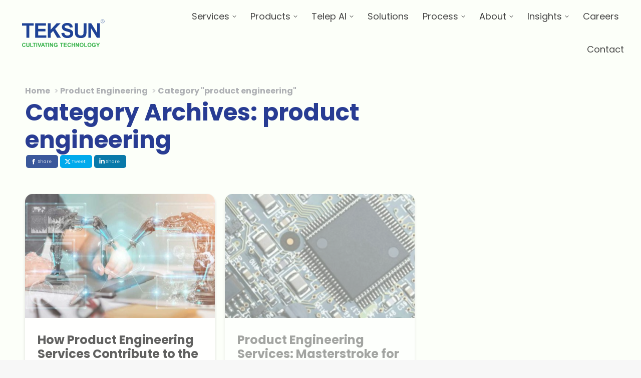

--- FILE ---
content_type: text/html; charset=UTF-8
request_url: https://teksun.com/blog/category/product-engineering/product-engineering-product-engineering/
body_size: 57808
content:
<!DOCTYPE html>
<!--[if !(IE 6) | !(IE 7) | !(IE 8)  ]><!-->
<html lang="en-US" class="no-js">
<!--<![endif]-->
<head>
	<meta charset="UTF-8" />
				<meta name="viewport" content="width=device-width, initial-scale=1, maximum-scale=1, user-scalable=0"/>
			<meta name="theme-color" content="#283c93"/>	<link rel="profile" href="https://gmpg.org/xfn/11" />
	<meta name='robots' content='index, follow, max-image-preview:large, max-snippet:-1, max-video-preview:-1' />

            <script data-no-defer="1" data-ezscrex="false" data-cfasync="false" data-pagespeed-no-defer data-cookieconsent="ignore">
                var ctPublicFunctions = {"_ajax_nonce":"187d21644d","_rest_nonce":"2e751b2471","_ajax_url":"\/wp-admin\/admin-ajax.php","_rest_url":"https:\/\/teksun.com\/wp-json\/","data__cookies_type":"native","data__ajax_type":"rest","data__bot_detector_enabled":"0","data__frontend_data_log_enabled":1,"cookiePrefix":"","wprocket_detected":false,"host_url":"teksun.com","text__ee_click_to_select":"Click to select the whole data","text__ee_original_email":"The complete one is","text__ee_got_it":"Got it","text__ee_blocked":"Blocked","text__ee_cannot_connect":"Cannot connect","text__ee_cannot_decode":"Can not decode email. Unknown reason","text__ee_email_decoder":"CleanTalk email decoder","text__ee_wait_for_decoding":"The magic is on the way!","text__ee_decoding_process":"Please wait a few seconds while we decode the contact data."}
            </script>
        
            <script data-no-defer="1" data-ezscrex="false" data-cfasync="false" data-pagespeed-no-defer data-cookieconsent="ignore">
                var ctPublic = {"_ajax_nonce":"187d21644d","settings__forms__check_internal":"0","settings__forms__check_external":"0","settings__forms__force_protection":"0","settings__forms__search_test":"1","settings__data__bot_detector_enabled":"0","settings__sfw__anti_crawler":0,"blog_home":"https:\/\/teksun.com\/","pixel__setting":"0","pixel__enabled":false,"pixel__url":null,"data__email_check_before_post":"1","data__email_check_exist_post":"1","data__cookies_type":"native","data__key_is_ok":true,"data__visible_fields_required":true,"wl_brandname":"Anti-Spam by CleanTalk","wl_brandname_short":"CleanTalk","ct_checkjs_key":1967069903,"emailEncoderPassKey":"7f6c5c2ca9502269f2c25069f3e91caa","bot_detector_forms_excluded":"W10=","advancedCacheExists":false,"varnishCacheExists":false,"wc_ajax_add_to_cart":false}
            </script>
        
	<!-- This site is optimized with the Yoast SEO Premium plugin v26.3 (Yoast SEO v26.8) - https://yoast.com/product/yoast-seo-premium-wordpress/ -->
	<title>product engineering Archives - IoT | AI | Embedded Product Development Company</title>
	<link rel="canonical" href="https://teksun.com/blog/category/product-engineering/product-engineering-product-engineering/" />
	<meta property="og:locale" content="en_US" />
	<meta property="og:type" content="article" />
	<meta property="og:title" content="product engineering Archives" />
	<meta property="og:url" content="https://teksun.com/blog/category/product-engineering/product-engineering-product-engineering/" />
	<meta property="og:site_name" content="IoT | AI | Embedded Product Development Company" />
	<meta property="og:image" content="https://teksun.com/wp-content/uploads/2024/05/logo-01.png" />
	<meta property="og:image:width" content="4267" />
	<meta property="og:image:height" content="4267" />
	<meta property="og:image:type" content="image/png" />
	<meta name="twitter:card" content="summary_large_image" />
	<meta name="twitter:site" content="@TeksunInc" />
	<script type="application/ld+json" class="yoast-schema-graph">{"@context":"https://schema.org","@graph":[{"@type":"CollectionPage","@id":"https://teksun.com/blog/category/product-engineering/product-engineering-product-engineering/","url":"https://teksun.com/blog/category/product-engineering/product-engineering-product-engineering/","name":"product engineering Archives - IoT | AI | Embedded Product Development Company","isPartOf":{"@id":"https://teksun.com/#website"},"primaryImageOfPage":{"@id":"https://teksun.com/blog/category/product-engineering/product-engineering-product-engineering/#primaryimage"},"image":{"@id":"https://teksun.com/blog/category/product-engineering/product-engineering-product-engineering/#primaryimage"},"thumbnailUrl":"https://teksun.com/wp-content/uploads/2021/06/How-Product-Engineering-Services-Contribute-to-the-Success-of-IoT-Solutions-Primary-image.jpg","breadcrumb":{"@id":"https://teksun.com/blog/category/product-engineering/product-engineering-product-engineering/#breadcrumb"},"inLanguage":"en-US"},{"@type":"ImageObject","inLanguage":"en-US","@id":"https://teksun.com/blog/category/product-engineering/product-engineering-product-engineering/#primaryimage","url":"https://teksun.com/wp-content/uploads/2021/06/How-Product-Engineering-Services-Contribute-to-the-Success-of-IoT-Solutions-Primary-image.jpg","contentUrl":"https://teksun.com/wp-content/uploads/2021/06/How-Product-Engineering-Services-Contribute-to-the-Success-of-IoT-Solutions-Primary-image.jpg","width":1200,"height":628,"caption":"How Product Engineering Services Contribute to the Success of IoT Solutions Primary image"},{"@type":"BreadcrumbList","@id":"https://teksun.com/blog/category/product-engineering/product-engineering-product-engineering/#breadcrumb","itemListElement":[{"@type":"ListItem","position":1,"name":"Home","item":"https://teksun.com/"},{"@type":"ListItem","position":2,"name":"Product Engineering","item":"https://teksun.tempurl.host/category/product-engineering/"},{"@type":"ListItem","position":3,"name":"product engineering"}]},{"@type":"WebSite","@id":"https://teksun.com/#website","url":"https://teksun.com/","name":"Teksun Inc","description":"Next Generation IoT, AI &amp; IT Solutions","publisher":{"@id":"https://teksun.com/#organization"},"alternateName":"Teksun Inc","potentialAction":[{"@type":"SearchAction","target":{"@type":"EntryPoint","urlTemplate":"https://teksun.com/?s={search_term_string}"},"query-input":{"@type":"PropertyValueSpecification","valueRequired":true,"valueName":"search_term_string"}}],"inLanguage":"en-US"},{"@type":"Organization","@id":"https://teksun.com/#organization","name":"Teksun Inc","alternateName":"Teksun Inc","url":"https://teksun.com/","logo":{"@type":"ImageObject","inLanguage":"en-US","@id":"https://teksun.com/#/schema/logo/image/","url":"https://teksun.com/wp-content/uploads/2024/05/logo-01.png","contentUrl":"https://teksun.com/wp-content/uploads/2024/05/logo-01.png","width":4267,"height":4267,"caption":"Teksun Inc"},"image":{"@id":"https://teksun.com/#/schema/logo/image/"},"sameAs":["https://www.facebook.com/teksuninc","https://x.com/TeksunInc","https://www.instagram.com/teksun.inc/","https://www.linkedin.com/company/3123277/admin/feed/posts/","https://www.youtube.com/channel/UC60LsI7XPHWPPB_QMzKe__g"],"description":"Teksun Inc is a leading Next Generation IoT and AI turn-key Product Engineering Services provider. Teksun is an ISO 9001:2015 certified company headquartered in Silicon Valley, California","email":"marketing@teksun.com","telephone":"+1 07073835786","legalName":"Teksun Inc","foundingDate":"2014-01-01","numberOfEmployees":{"@type":"QuantitativeValue","minValue":"51","maxValue":"200"}}]}</script>
	<!-- / Yoast SEO Premium plugin. -->


<link rel='dns-prefetch' href='//www.google.com' />
<link rel='dns-prefetch' href='//www.googletagmanager.com' />
<link rel='dns-prefetch' href='//maps.googleapis.com' />
<link rel='dns-prefetch' href='//fonts.bunny.net' />
<link rel='dns-prefetch' href='//maxcdn.bootstrapcdn.com' />
<link rel='dns-prefetch' href='//fonts.googleapis.com' />
<link rel='dns-prefetch' href='//b1721680.smushcdn.com' />
<link rel="alternate" type="application/rss+xml" title="IoT | AI | Embedded Product Development Company &raquo; Feed" href="https://teksun.com/feed/" />
<link rel="alternate" type="application/rss+xml" title="IoT | AI | Embedded Product Development Company &raquo; product engineering Category Feed" href="https://teksun.com/blog/category/product-engineering/product-engineering-product-engineering/feed/" />
		<style>
			.lazyload,
			.lazyloading {
				max-width: 100%;
			}
		</style>
		<style id='wp-img-auto-sizes-contain-inline-css'>
img:is([sizes=auto i],[sizes^="auto," i]){contain-intrinsic-size:3000px 1500px}
/*# sourceURL=wp-img-auto-sizes-contain-inline-css */
</style>
<link rel='stylesheet' id='forminator-module-css-44901-css' href='https://teksun.com/wp-content/uploads/forminator/44901_b16a2726032df05f0cac83b6b36b4d21/css/style-44901.css?ver=1763719803' media='all' />
<link rel='stylesheet' id='forminator-icons-css' href='https://teksun.com/wp-content/plugins/forminator/assets/forminator-ui/css/forminator-icons.min.css?ver=1.47.0' media='all' />
<link rel='stylesheet' id='forminator-utilities-css' href='https://teksun.com/wp-content/plugins/forminator/assets/forminator-ui/css/src/forminator-utilities.min.css?ver=1.47.0' media='all' />
<link rel='stylesheet' id='forminator-forms-default-base-css' href='https://teksun.com/wp-content/plugins/forminator/assets/forminator-ui/css/src/form/forminator-form-default.base.min.css?ver=1.47.0' media='all' />
<link rel='stylesheet' id='forminator-forms-default-select2-css' href='https://teksun.com/wp-content/plugins/forminator/assets/forminator-ui/css/src/form/forminator-form-default.select2.min.css?ver=1.47.0' media='all' />
<link rel='stylesheet' id='forminator-forms-default-full-css' href='https://teksun.com/wp-content/plugins/forminator/assets/forminator-ui/css/src/form/forminator-form-default.full.min.css?ver=1.47.0' media='all' />
<link rel='stylesheet' id='intlTelInput-forminator-css-css' href='https://teksun.com/wp-content/plugins/forminator/assets/css/intlTelInput.min.css?ver=4.0.3' media='all' />
<link rel='stylesheet' id='buttons-css' href='https://teksun.com/wp-includes/css/buttons.min.css?ver=6.9' media='all' />
<link rel='stylesheet' id='forminator-font-lato-css' href='https://fonts.bunny.net/css?family=Lato&#038;ver=1.0' media='all' />
<link rel='stylesheet' id='forminator-module-css-44469-css' href='https://teksun.com/wp-content/uploads/forminator/44469_137e2818c2c6c0dce58233228777ef6c/css/style-44469.css?ver=1763717325' media='all' />
<style id='wp-block-library-inline-css'>
:root{--wp-block-synced-color:#7a00df;--wp-block-synced-color--rgb:122,0,223;--wp-bound-block-color:var(--wp-block-synced-color);--wp-editor-canvas-background:#ddd;--wp-admin-theme-color:#007cba;--wp-admin-theme-color--rgb:0,124,186;--wp-admin-theme-color-darker-10:#006ba1;--wp-admin-theme-color-darker-10--rgb:0,107,160.5;--wp-admin-theme-color-darker-20:#005a87;--wp-admin-theme-color-darker-20--rgb:0,90,135;--wp-admin-border-width-focus:2px}@media (min-resolution:192dpi){:root{--wp-admin-border-width-focus:1.5px}}.wp-element-button{cursor:pointer}:root .has-very-light-gray-background-color{background-color:#eee}:root .has-very-dark-gray-background-color{background-color:#313131}:root .has-very-light-gray-color{color:#eee}:root .has-very-dark-gray-color{color:#313131}:root .has-vivid-green-cyan-to-vivid-cyan-blue-gradient-background{background:linear-gradient(135deg,#00d084,#0693e3)}:root .has-purple-crush-gradient-background{background:linear-gradient(135deg,#34e2e4,#4721fb 50%,#ab1dfe)}:root .has-hazy-dawn-gradient-background{background:linear-gradient(135deg,#faaca8,#dad0ec)}:root .has-subdued-olive-gradient-background{background:linear-gradient(135deg,#fafae1,#67a671)}:root .has-atomic-cream-gradient-background{background:linear-gradient(135deg,#fdd79a,#004a59)}:root .has-nightshade-gradient-background{background:linear-gradient(135deg,#330968,#31cdcf)}:root .has-midnight-gradient-background{background:linear-gradient(135deg,#020381,#2874fc)}:root{--wp--preset--font-size--normal:16px;--wp--preset--font-size--huge:42px}.has-regular-font-size{font-size:1em}.has-larger-font-size{font-size:2.625em}.has-normal-font-size{font-size:var(--wp--preset--font-size--normal)}.has-huge-font-size{font-size:var(--wp--preset--font-size--huge)}.has-text-align-center{text-align:center}.has-text-align-left{text-align:left}.has-text-align-right{text-align:right}.has-fit-text{white-space:nowrap!important}#end-resizable-editor-section{display:none}.aligncenter{clear:both}.items-justified-left{justify-content:flex-start}.items-justified-center{justify-content:center}.items-justified-right{justify-content:flex-end}.items-justified-space-between{justify-content:space-between}.screen-reader-text{border:0;clip-path:inset(50%);height:1px;margin:-1px;overflow:hidden;padding:0;position:absolute;width:1px;word-wrap:normal!important}.screen-reader-text:focus{background-color:#ddd;clip-path:none;color:#444;display:block;font-size:1em;height:auto;left:5px;line-height:normal;padding:15px 23px 14px;text-decoration:none;top:5px;width:auto;z-index:100000}html :where(.has-border-color){border-style:solid}html :where([style*=border-top-color]){border-top-style:solid}html :where([style*=border-right-color]){border-right-style:solid}html :where([style*=border-bottom-color]){border-bottom-style:solid}html :where([style*=border-left-color]){border-left-style:solid}html :where([style*=border-width]){border-style:solid}html :where([style*=border-top-width]){border-top-style:solid}html :where([style*=border-right-width]){border-right-style:solid}html :where([style*=border-bottom-width]){border-bottom-style:solid}html :where([style*=border-left-width]){border-left-style:solid}html :where(img[class*=wp-image-]){height:auto;max-width:100%}:where(figure){margin:0 0 1em}html :where(.is-position-sticky){--wp-admin--admin-bar--position-offset:var(--wp-admin--admin-bar--height,0px)}@media screen and (max-width:600px){html :where(.is-position-sticky){--wp-admin--admin-bar--position-offset:0px}}

/*# sourceURL=wp-block-library-inline-css */
</style><style id='global-styles-inline-css'>
:root{--wp--preset--aspect-ratio--square: 1;--wp--preset--aspect-ratio--4-3: 4/3;--wp--preset--aspect-ratio--3-4: 3/4;--wp--preset--aspect-ratio--3-2: 3/2;--wp--preset--aspect-ratio--2-3: 2/3;--wp--preset--aspect-ratio--16-9: 16/9;--wp--preset--aspect-ratio--9-16: 9/16;--wp--preset--color--black: #000000;--wp--preset--color--cyan-bluish-gray: #abb8c3;--wp--preset--color--white: #FFF;--wp--preset--color--pale-pink: #f78da7;--wp--preset--color--vivid-red: #cf2e2e;--wp--preset--color--luminous-vivid-orange: #ff6900;--wp--preset--color--luminous-vivid-amber: #fcb900;--wp--preset--color--light-green-cyan: #7bdcb5;--wp--preset--color--vivid-green-cyan: #00d084;--wp--preset--color--pale-cyan-blue: #8ed1fc;--wp--preset--color--vivid-cyan-blue: #0693e3;--wp--preset--color--vivid-purple: #9b51e0;--wp--preset--color--accent: #283c93;--wp--preset--color--dark-gray: #111;--wp--preset--color--light-gray: #767676;--wp--preset--gradient--vivid-cyan-blue-to-vivid-purple: linear-gradient(135deg,rgb(6,147,227) 0%,rgb(155,81,224) 100%);--wp--preset--gradient--light-green-cyan-to-vivid-green-cyan: linear-gradient(135deg,rgb(122,220,180) 0%,rgb(0,208,130) 100%);--wp--preset--gradient--luminous-vivid-amber-to-luminous-vivid-orange: linear-gradient(135deg,rgb(252,185,0) 0%,rgb(255,105,0) 100%);--wp--preset--gradient--luminous-vivid-orange-to-vivid-red: linear-gradient(135deg,rgb(255,105,0) 0%,rgb(207,46,46) 100%);--wp--preset--gradient--very-light-gray-to-cyan-bluish-gray: linear-gradient(135deg,rgb(238,238,238) 0%,rgb(169,184,195) 100%);--wp--preset--gradient--cool-to-warm-spectrum: linear-gradient(135deg,rgb(74,234,220) 0%,rgb(151,120,209) 20%,rgb(207,42,186) 40%,rgb(238,44,130) 60%,rgb(251,105,98) 80%,rgb(254,248,76) 100%);--wp--preset--gradient--blush-light-purple: linear-gradient(135deg,rgb(255,206,236) 0%,rgb(152,150,240) 100%);--wp--preset--gradient--blush-bordeaux: linear-gradient(135deg,rgb(254,205,165) 0%,rgb(254,45,45) 50%,rgb(107,0,62) 100%);--wp--preset--gradient--luminous-dusk: linear-gradient(135deg,rgb(255,203,112) 0%,rgb(199,81,192) 50%,rgb(65,88,208) 100%);--wp--preset--gradient--pale-ocean: linear-gradient(135deg,rgb(255,245,203) 0%,rgb(182,227,212) 50%,rgb(51,167,181) 100%);--wp--preset--gradient--electric-grass: linear-gradient(135deg,rgb(202,248,128) 0%,rgb(113,206,126) 100%);--wp--preset--gradient--midnight: linear-gradient(135deg,rgb(2,3,129) 0%,rgb(40,116,252) 100%);--wp--preset--font-size--small: 13px;--wp--preset--font-size--medium: 20px;--wp--preset--font-size--large: 36px;--wp--preset--font-size--x-large: 42px;--wp--preset--spacing--20: 0.44rem;--wp--preset--spacing--30: 0.67rem;--wp--preset--spacing--40: 1rem;--wp--preset--spacing--50: 1.5rem;--wp--preset--spacing--60: 2.25rem;--wp--preset--spacing--70: 3.38rem;--wp--preset--spacing--80: 5.06rem;--wp--preset--shadow--natural: 6px 6px 9px rgba(0, 0, 0, 0.2);--wp--preset--shadow--deep: 12px 12px 50px rgba(0, 0, 0, 0.4);--wp--preset--shadow--sharp: 6px 6px 0px rgba(0, 0, 0, 0.2);--wp--preset--shadow--outlined: 6px 6px 0px -3px rgb(255, 255, 255), 6px 6px rgb(0, 0, 0);--wp--preset--shadow--crisp: 6px 6px 0px rgb(0, 0, 0);}:where(.is-layout-flex){gap: 0.5em;}:where(.is-layout-grid){gap: 0.5em;}body .is-layout-flex{display: flex;}.is-layout-flex{flex-wrap: wrap;align-items: center;}.is-layout-flex > :is(*, div){margin: 0;}body .is-layout-grid{display: grid;}.is-layout-grid > :is(*, div){margin: 0;}:where(.wp-block-columns.is-layout-flex){gap: 2em;}:where(.wp-block-columns.is-layout-grid){gap: 2em;}:where(.wp-block-post-template.is-layout-flex){gap: 1.25em;}:where(.wp-block-post-template.is-layout-grid){gap: 1.25em;}.has-black-color{color: var(--wp--preset--color--black) !important;}.has-cyan-bluish-gray-color{color: var(--wp--preset--color--cyan-bluish-gray) !important;}.has-white-color{color: var(--wp--preset--color--white) !important;}.has-pale-pink-color{color: var(--wp--preset--color--pale-pink) !important;}.has-vivid-red-color{color: var(--wp--preset--color--vivid-red) !important;}.has-luminous-vivid-orange-color{color: var(--wp--preset--color--luminous-vivid-orange) !important;}.has-luminous-vivid-amber-color{color: var(--wp--preset--color--luminous-vivid-amber) !important;}.has-light-green-cyan-color{color: var(--wp--preset--color--light-green-cyan) !important;}.has-vivid-green-cyan-color{color: var(--wp--preset--color--vivid-green-cyan) !important;}.has-pale-cyan-blue-color{color: var(--wp--preset--color--pale-cyan-blue) !important;}.has-vivid-cyan-blue-color{color: var(--wp--preset--color--vivid-cyan-blue) !important;}.has-vivid-purple-color{color: var(--wp--preset--color--vivid-purple) !important;}.has-black-background-color{background-color: var(--wp--preset--color--black) !important;}.has-cyan-bluish-gray-background-color{background-color: var(--wp--preset--color--cyan-bluish-gray) !important;}.has-white-background-color{background-color: var(--wp--preset--color--white) !important;}.has-pale-pink-background-color{background-color: var(--wp--preset--color--pale-pink) !important;}.has-vivid-red-background-color{background-color: var(--wp--preset--color--vivid-red) !important;}.has-luminous-vivid-orange-background-color{background-color: var(--wp--preset--color--luminous-vivid-orange) !important;}.has-luminous-vivid-amber-background-color{background-color: var(--wp--preset--color--luminous-vivid-amber) !important;}.has-light-green-cyan-background-color{background-color: var(--wp--preset--color--light-green-cyan) !important;}.has-vivid-green-cyan-background-color{background-color: var(--wp--preset--color--vivid-green-cyan) !important;}.has-pale-cyan-blue-background-color{background-color: var(--wp--preset--color--pale-cyan-blue) !important;}.has-vivid-cyan-blue-background-color{background-color: var(--wp--preset--color--vivid-cyan-blue) !important;}.has-vivid-purple-background-color{background-color: var(--wp--preset--color--vivid-purple) !important;}.has-black-border-color{border-color: var(--wp--preset--color--black) !important;}.has-cyan-bluish-gray-border-color{border-color: var(--wp--preset--color--cyan-bluish-gray) !important;}.has-white-border-color{border-color: var(--wp--preset--color--white) !important;}.has-pale-pink-border-color{border-color: var(--wp--preset--color--pale-pink) !important;}.has-vivid-red-border-color{border-color: var(--wp--preset--color--vivid-red) !important;}.has-luminous-vivid-orange-border-color{border-color: var(--wp--preset--color--luminous-vivid-orange) !important;}.has-luminous-vivid-amber-border-color{border-color: var(--wp--preset--color--luminous-vivid-amber) !important;}.has-light-green-cyan-border-color{border-color: var(--wp--preset--color--light-green-cyan) !important;}.has-vivid-green-cyan-border-color{border-color: var(--wp--preset--color--vivid-green-cyan) !important;}.has-pale-cyan-blue-border-color{border-color: var(--wp--preset--color--pale-cyan-blue) !important;}.has-vivid-cyan-blue-border-color{border-color: var(--wp--preset--color--vivid-cyan-blue) !important;}.has-vivid-purple-border-color{border-color: var(--wp--preset--color--vivid-purple) !important;}.has-vivid-cyan-blue-to-vivid-purple-gradient-background{background: var(--wp--preset--gradient--vivid-cyan-blue-to-vivid-purple) !important;}.has-light-green-cyan-to-vivid-green-cyan-gradient-background{background: var(--wp--preset--gradient--light-green-cyan-to-vivid-green-cyan) !important;}.has-luminous-vivid-amber-to-luminous-vivid-orange-gradient-background{background: var(--wp--preset--gradient--luminous-vivid-amber-to-luminous-vivid-orange) !important;}.has-luminous-vivid-orange-to-vivid-red-gradient-background{background: var(--wp--preset--gradient--luminous-vivid-orange-to-vivid-red) !important;}.has-very-light-gray-to-cyan-bluish-gray-gradient-background{background: var(--wp--preset--gradient--very-light-gray-to-cyan-bluish-gray) !important;}.has-cool-to-warm-spectrum-gradient-background{background: var(--wp--preset--gradient--cool-to-warm-spectrum) !important;}.has-blush-light-purple-gradient-background{background: var(--wp--preset--gradient--blush-light-purple) !important;}.has-blush-bordeaux-gradient-background{background: var(--wp--preset--gradient--blush-bordeaux) !important;}.has-luminous-dusk-gradient-background{background: var(--wp--preset--gradient--luminous-dusk) !important;}.has-pale-ocean-gradient-background{background: var(--wp--preset--gradient--pale-ocean) !important;}.has-electric-grass-gradient-background{background: var(--wp--preset--gradient--electric-grass) !important;}.has-midnight-gradient-background{background: var(--wp--preset--gradient--midnight) !important;}.has-small-font-size{font-size: var(--wp--preset--font-size--small) !important;}.has-medium-font-size{font-size: var(--wp--preset--font-size--medium) !important;}.has-large-font-size{font-size: var(--wp--preset--font-size--large) !important;}.has-x-large-font-size{font-size: var(--wp--preset--font-size--x-large) !important;}
/*# sourceURL=global-styles-inline-css */
</style>

<style id='classic-theme-styles-inline-css'>
/*! This file is auto-generated */
.wp-block-button__link{color:#fff;background-color:#32373c;border-radius:9999px;box-shadow:none;text-decoration:none;padding:calc(.667em + 2px) calc(1.333em + 2px);font-size:1.125em}.wp-block-file__button{background:#32373c;color:#fff;text-decoration:none}
/*# sourceURL=/wp-includes/css/classic-themes.min.css */
</style>
<link rel='stylesheet' id='cleantalk-public-css-css' href='https://teksun.com/wp-content/plugins/cleantalk-spam-protect/css/cleantalk-public.min.css?ver=6.64_1759140839' media='all' />
<link rel='stylesheet' id='cleantalk-email-decoder-css-css' href='https://teksun.com/wp-content/plugins/cleantalk-spam-protect/css/cleantalk-email-decoder.min.css?ver=6.64_1759140839' media='all' />
<link rel='stylesheet' id='contact-form-7-css' href='https://teksun.com/wp-content/plugins/contact-form-7/includes/css/styles.css?ver=6.1.1' media='all' />
<link rel='stylesheet' id='bodhi-svgs-attachment-css' href='https://teksun.com/wp-content/plugins/svg-support/css/svgs-attachment.css' media='all' />
<link rel='stylesheet' id='load-fa-css' href='https://maxcdn.bootstrapcdn.com/font-awesome/4.7.0/css/font-awesome.min.css?ver=6.9' media='all' />
<link rel='stylesheet' id='the7-font-css' href='https://teksun.com/wp-content/themes/dt-the7/fonts/icomoon-the7-font/icomoon-the7-font.min.css?ver=12.9.1' media='all' />
<link rel='stylesheet' id='the7-awesome-fonts-css' href='https://teksun.com/wp-content/themes/dt-the7/fonts/FontAwesome/css/all.min.css?ver=12.9.1' media='all' />
<link rel='stylesheet' id='the7-Defaults-css' href='https://teksun.com/wp-content/uploads/smile_fonts/Defaults/Defaults.css?ver=6.9' media='all' />
<link rel='stylesheet' id='the7-fontello-css' href='https://teksun.com/wp-content/themes/dt-the7/fonts/fontello/css/fontello.min.css?ver=12.9.1' media='all' />
<link rel='stylesheet' id='js_composer_front-css' href='https://teksun.com/wp-content/plugins/js_composer/assets/css/js_composer.min.css?ver=8.6.1' media='all' />
<link rel='stylesheet' id='js_composer_custom_css-css' href='//teksun.com/wp-content/uploads/js_composer/custom.css?ver=8.6.1' media='all' />
<link rel='stylesheet' id='dt-web-fonts-css' href='https://fonts.googleapis.com/css?family=Lato:400,600,700%7CRoboto:400,500,600,700%7CPoppins:400,600,700&#038;display=swap' media='all' />
<link rel='stylesheet' id='dt-main-css' href='https://teksun.com/wp-content/themes/dt-the7/css/main.min.css?ver=12.9.1' media='all' />
<link rel='stylesheet' id='the7-custom-scrollbar-css' href='https://teksun.com/wp-content/themes/dt-the7/lib/custom-scrollbar/custom-scrollbar.min.css?ver=12.9.1' media='all' />
<link rel='stylesheet' id='the7-wpbakery-css' href='https://teksun.com/wp-content/themes/dt-the7/css/wpbakery.min.css?ver=12.9.1' media='all' />
<link rel='stylesheet' id='the7-core-css' href='https://teksun.com/wp-content/plugins/dt-the7-core/assets/css/post-type.min.css?ver=2.7.12' media='all' />
<link rel='stylesheet' id='jvcf7_client_css-css' href='https://teksun.com/wp-content/plugins/jquery-validation-for-contact-form-7/includes/assets/css/jvcf7_client.css?ver=5.4.2' media='all' />
<link rel='stylesheet' id='the7-css-vars-css' href='https://teksun.com/wp-content/uploads/the7-css/css-vars.css?ver=e23d9d9f864c' media='all' />
<link rel='stylesheet' id='dt-custom-css' href='https://teksun.com/wp-content/uploads/the7-css/custom.css?ver=e23d9d9f864c' media='all' />
<link rel='stylesheet' id='dt-media-css' href='https://teksun.com/wp-content/uploads/the7-css/media.css?ver=e23d9d9f864c' media='all' />
<link rel='stylesheet' id='the7-mega-menu-css' href='https://teksun.com/wp-content/uploads/the7-css/mega-menu.css?ver=e23d9d9f864c' media='all' />
<link rel='stylesheet' id='the7-elements-albums-portfolio-css' href='https://teksun.com/wp-content/uploads/the7-css/the7-elements-albums-portfolio.css?ver=e23d9d9f864c' media='all' />
<link rel='stylesheet' id='the7-elements-css' href='https://teksun.com/wp-content/uploads/the7-css/post-type-dynamic.css?ver=e23d9d9f864c' media='all' />
<link rel='stylesheet' id='style-css' href='https://teksun.com/wp-content/themes/dt-the7-child/style.css?ver=12.9.1' media='all' />
<link rel='stylesheet' id='ultimate-vc-addons-style-min-css' href='https://teksun.com/wp-content/plugins/Ultimate_VC_Addons/assets/min-css/ultimate.min.css?ver=3.21.1' media='all' />
<link rel='stylesheet' id='ultimate-vc-addons-icons-css' href='https://teksun.com/wp-content/plugins/Ultimate_VC_Addons/assets/css/icons.css?ver=3.21.1' media='all' />
<link rel='stylesheet' id='ultimate-vc-addons-vidcons-css' href='https://teksun.com/wp-content/plugins/Ultimate_VC_Addons/assets/fonts/vidcons.css?ver=3.21.1' media='all' />
<style type="text/css">@font-face {font-family:Poppins;font-style:normal;font-weight:400;src:url(/cf-fonts/s/poppins/5.0.11/devanagari/400/normal.woff2);unicode-range:U+0900-097F,U+1CD0-1CF9,U+200C-200D,U+20A8,U+20B9,U+25CC,U+A830-A839,U+A8E0-A8FF;font-display:swap;}@font-face {font-family:Poppins;font-style:normal;font-weight:400;src:url(/cf-fonts/s/poppins/5.0.11/latin/400/normal.woff2);unicode-range:U+0000-00FF,U+0131,U+0152-0153,U+02BB-02BC,U+02C6,U+02DA,U+02DC,U+0304,U+0308,U+0329,U+2000-206F,U+2074,U+20AC,U+2122,U+2191,U+2193,U+2212,U+2215,U+FEFF,U+FFFD;font-display:swap;}@font-face {font-family:Poppins;font-style:normal;font-weight:400;src:url(/cf-fonts/s/poppins/5.0.11/latin-ext/400/normal.woff2);unicode-range:U+0100-02AF,U+0304,U+0308,U+0329,U+1E00-1E9F,U+1EF2-1EFF,U+2020,U+20A0-20AB,U+20AD-20CF,U+2113,U+2C60-2C7F,U+A720-A7FF;font-display:swap;}@font-face {font-family:Poppins;font-style:normal;font-weight:100;src:url(/cf-fonts/s/poppins/5.0.11/latin-ext/100/normal.woff2);unicode-range:U+0100-02AF,U+0304,U+0308,U+0329,U+1E00-1E9F,U+1EF2-1EFF,U+2020,U+20A0-20AB,U+20AD-20CF,U+2113,U+2C60-2C7F,U+A720-A7FF;font-display:swap;}@font-face {font-family:Poppins;font-style:normal;font-weight:100;src:url(/cf-fonts/s/poppins/5.0.11/devanagari/100/normal.woff2);unicode-range:U+0900-097F,U+1CD0-1CF9,U+200C-200D,U+20A8,U+20B9,U+25CC,U+A830-A839,U+A8E0-A8FF;font-display:swap;}@font-face {font-family:Poppins;font-style:normal;font-weight:100;src:url(/cf-fonts/s/poppins/5.0.11/latin/100/normal.woff2);unicode-range:U+0000-00FF,U+0131,U+0152-0153,U+02BB-02BC,U+02C6,U+02DA,U+02DC,U+0304,U+0308,U+0329,U+2000-206F,U+2074,U+20AC,U+2122,U+2191,U+2193,U+2212,U+2215,U+FEFF,U+FFFD;font-display:swap;}@font-face {font-family:Poppins;font-style:italic;font-weight:100;src:url(/cf-fonts/s/poppins/5.0.11/devanagari/100/italic.woff2);unicode-range:U+0900-097F,U+1CD0-1CF9,U+200C-200D,U+20A8,U+20B9,U+25CC,U+A830-A839,U+A8E0-A8FF;font-display:swap;}@font-face {font-family:Poppins;font-style:italic;font-weight:100;src:url(/cf-fonts/s/poppins/5.0.11/latin/100/italic.woff2);unicode-range:U+0000-00FF,U+0131,U+0152-0153,U+02BB-02BC,U+02C6,U+02DA,U+02DC,U+0304,U+0308,U+0329,U+2000-206F,U+2074,U+20AC,U+2122,U+2191,U+2193,U+2212,U+2215,U+FEFF,U+FFFD;font-display:swap;}@font-face {font-family:Poppins;font-style:italic;font-weight:100;src:url(/cf-fonts/s/poppins/5.0.11/latin-ext/100/italic.woff2);unicode-range:U+0100-02AF,U+0304,U+0308,U+0329,U+1E00-1E9F,U+1EF2-1EFF,U+2020,U+20A0-20AB,U+20AD-20CF,U+2113,U+2C60-2C7F,U+A720-A7FF;font-display:swap;}@font-face {font-family:Poppins;font-style:normal;font-weight:200;src:url(/cf-fonts/s/poppins/5.0.11/latin/200/normal.woff2);unicode-range:U+0000-00FF,U+0131,U+0152-0153,U+02BB-02BC,U+02C6,U+02DA,U+02DC,U+0304,U+0308,U+0329,U+2000-206F,U+2074,U+20AC,U+2122,U+2191,U+2193,U+2212,U+2215,U+FEFF,U+FFFD;font-display:swap;}@font-face {font-family:Poppins;font-style:normal;font-weight:200;src:url(/cf-fonts/s/poppins/5.0.11/latin-ext/200/normal.woff2);unicode-range:U+0100-02AF,U+0304,U+0308,U+0329,U+1E00-1E9F,U+1EF2-1EFF,U+2020,U+20A0-20AB,U+20AD-20CF,U+2113,U+2C60-2C7F,U+A720-A7FF;font-display:swap;}@font-face {font-family:Poppins;font-style:normal;font-weight:200;src:url(/cf-fonts/s/poppins/5.0.11/devanagari/200/normal.woff2);unicode-range:U+0900-097F,U+1CD0-1CF9,U+200C-200D,U+20A8,U+20B9,U+25CC,U+A830-A839,U+A8E0-A8FF;font-display:swap;}@font-face {font-family:Poppins;font-style:italic;font-weight:200;src:url(/cf-fonts/s/poppins/5.0.11/devanagari/200/italic.woff2);unicode-range:U+0900-097F,U+1CD0-1CF9,U+200C-200D,U+20A8,U+20B9,U+25CC,U+A830-A839,U+A8E0-A8FF;font-display:swap;}@font-face {font-family:Poppins;font-style:italic;font-weight:200;src:url(/cf-fonts/s/poppins/5.0.11/latin-ext/200/italic.woff2);unicode-range:U+0100-02AF,U+0304,U+0308,U+0329,U+1E00-1E9F,U+1EF2-1EFF,U+2020,U+20A0-20AB,U+20AD-20CF,U+2113,U+2C60-2C7F,U+A720-A7FF;font-display:swap;}@font-face {font-family:Poppins;font-style:italic;font-weight:200;src:url(/cf-fonts/s/poppins/5.0.11/latin/200/italic.woff2);unicode-range:U+0000-00FF,U+0131,U+0152-0153,U+02BB-02BC,U+02C6,U+02DA,U+02DC,U+0304,U+0308,U+0329,U+2000-206F,U+2074,U+20AC,U+2122,U+2191,U+2193,U+2212,U+2215,U+FEFF,U+FFFD;font-display:swap;}@font-face {font-family:Poppins;font-style:normal;font-weight:300;src:url(/cf-fonts/s/poppins/5.0.11/devanagari/300/normal.woff2);unicode-range:U+0900-097F,U+1CD0-1CF9,U+200C-200D,U+20A8,U+20B9,U+25CC,U+A830-A839,U+A8E0-A8FF;font-display:swap;}@font-face {font-family:Poppins;font-style:normal;font-weight:300;src:url(/cf-fonts/s/poppins/5.0.11/latin/300/normal.woff2);unicode-range:U+0000-00FF,U+0131,U+0152-0153,U+02BB-02BC,U+02C6,U+02DA,U+02DC,U+0304,U+0308,U+0329,U+2000-206F,U+2074,U+20AC,U+2122,U+2191,U+2193,U+2212,U+2215,U+FEFF,U+FFFD;font-display:swap;}@font-face {font-family:Poppins;font-style:normal;font-weight:300;src:url(/cf-fonts/s/poppins/5.0.11/latin-ext/300/normal.woff2);unicode-range:U+0100-02AF,U+0304,U+0308,U+0329,U+1E00-1E9F,U+1EF2-1EFF,U+2020,U+20A0-20AB,U+20AD-20CF,U+2113,U+2C60-2C7F,U+A720-A7FF;font-display:swap;}@font-face {font-family:Poppins;font-style:italic;font-weight:300;src:url(/cf-fonts/s/poppins/5.0.11/devanagari/300/italic.woff2);unicode-range:U+0900-097F,U+1CD0-1CF9,U+200C-200D,U+20A8,U+20B9,U+25CC,U+A830-A839,U+A8E0-A8FF;font-display:swap;}@font-face {font-family:Poppins;font-style:italic;font-weight:300;src:url(/cf-fonts/s/poppins/5.0.11/latin/300/italic.woff2);unicode-range:U+0000-00FF,U+0131,U+0152-0153,U+02BB-02BC,U+02C6,U+02DA,U+02DC,U+0304,U+0308,U+0329,U+2000-206F,U+2074,U+20AC,U+2122,U+2191,U+2193,U+2212,U+2215,U+FEFF,U+FFFD;font-display:swap;}@font-face {font-family:Poppins;font-style:italic;font-weight:300;src:url(/cf-fonts/s/poppins/5.0.11/latin-ext/300/italic.woff2);unicode-range:U+0100-02AF,U+0304,U+0308,U+0329,U+1E00-1E9F,U+1EF2-1EFF,U+2020,U+20A0-20AB,U+20AD-20CF,U+2113,U+2C60-2C7F,U+A720-A7FF;font-display:swap;}@font-face {font-family:Poppins;font-style:italic;font-weight:400;src:url(/cf-fonts/s/poppins/5.0.11/latin/400/italic.woff2);unicode-range:U+0000-00FF,U+0131,U+0152-0153,U+02BB-02BC,U+02C6,U+02DA,U+02DC,U+0304,U+0308,U+0329,U+2000-206F,U+2074,U+20AC,U+2122,U+2191,U+2193,U+2212,U+2215,U+FEFF,U+FFFD;font-display:swap;}@font-face {font-family:Poppins;font-style:italic;font-weight:400;src:url(/cf-fonts/s/poppins/5.0.11/devanagari/400/italic.woff2);unicode-range:U+0900-097F,U+1CD0-1CF9,U+200C-200D,U+20A8,U+20B9,U+25CC,U+A830-A839,U+A8E0-A8FF;font-display:swap;}@font-face {font-family:Poppins;font-style:italic;font-weight:400;src:url(/cf-fonts/s/poppins/5.0.11/latin-ext/400/italic.woff2);unicode-range:U+0100-02AF,U+0304,U+0308,U+0329,U+1E00-1E9F,U+1EF2-1EFF,U+2020,U+20A0-20AB,U+20AD-20CF,U+2113,U+2C60-2C7F,U+A720-A7FF;font-display:swap;}@font-face {font-family:Poppins;font-style:normal;font-weight:500;src:url(/cf-fonts/s/poppins/5.0.11/devanagari/500/normal.woff2);unicode-range:U+0900-097F,U+1CD0-1CF9,U+200C-200D,U+20A8,U+20B9,U+25CC,U+A830-A839,U+A8E0-A8FF;font-display:swap;}@font-face {font-family:Poppins;font-style:normal;font-weight:500;src:url(/cf-fonts/s/poppins/5.0.11/latin/500/normal.woff2);unicode-range:U+0000-00FF,U+0131,U+0152-0153,U+02BB-02BC,U+02C6,U+02DA,U+02DC,U+0304,U+0308,U+0329,U+2000-206F,U+2074,U+20AC,U+2122,U+2191,U+2193,U+2212,U+2215,U+FEFF,U+FFFD;font-display:swap;}@font-face {font-family:Poppins;font-style:normal;font-weight:500;src:url(/cf-fonts/s/poppins/5.0.11/latin-ext/500/normal.woff2);unicode-range:U+0100-02AF,U+0304,U+0308,U+0329,U+1E00-1E9F,U+1EF2-1EFF,U+2020,U+20A0-20AB,U+20AD-20CF,U+2113,U+2C60-2C7F,U+A720-A7FF;font-display:swap;}@font-face {font-family:Poppins;font-style:italic;font-weight:500;src:url(/cf-fonts/s/poppins/5.0.11/devanagari/500/italic.woff2);unicode-range:U+0900-097F,U+1CD0-1CF9,U+200C-200D,U+20A8,U+20B9,U+25CC,U+A830-A839,U+A8E0-A8FF;font-display:swap;}@font-face {font-family:Poppins;font-style:italic;font-weight:500;src:url(/cf-fonts/s/poppins/5.0.11/latin/500/italic.woff2);unicode-range:U+0000-00FF,U+0131,U+0152-0153,U+02BB-02BC,U+02C6,U+02DA,U+02DC,U+0304,U+0308,U+0329,U+2000-206F,U+2074,U+20AC,U+2122,U+2191,U+2193,U+2212,U+2215,U+FEFF,U+FFFD;font-display:swap;}@font-face {font-family:Poppins;font-style:italic;font-weight:500;src:url(/cf-fonts/s/poppins/5.0.11/latin-ext/500/italic.woff2);unicode-range:U+0100-02AF,U+0304,U+0308,U+0329,U+1E00-1E9F,U+1EF2-1EFF,U+2020,U+20A0-20AB,U+20AD-20CF,U+2113,U+2C60-2C7F,U+A720-A7FF;font-display:swap;}@font-face {font-family:Poppins;font-style:normal;font-weight:600;src:url(/cf-fonts/s/poppins/5.0.11/latin/600/normal.woff2);unicode-range:U+0000-00FF,U+0131,U+0152-0153,U+02BB-02BC,U+02C6,U+02DA,U+02DC,U+0304,U+0308,U+0329,U+2000-206F,U+2074,U+20AC,U+2122,U+2191,U+2193,U+2212,U+2215,U+FEFF,U+FFFD;font-display:swap;}@font-face {font-family:Poppins;font-style:normal;font-weight:600;src:url(/cf-fonts/s/poppins/5.0.11/latin-ext/600/normal.woff2);unicode-range:U+0100-02AF,U+0304,U+0308,U+0329,U+1E00-1E9F,U+1EF2-1EFF,U+2020,U+20A0-20AB,U+20AD-20CF,U+2113,U+2C60-2C7F,U+A720-A7FF;font-display:swap;}@font-face {font-family:Poppins;font-style:normal;font-weight:600;src:url(/cf-fonts/s/poppins/5.0.11/devanagari/600/normal.woff2);unicode-range:U+0900-097F,U+1CD0-1CF9,U+200C-200D,U+20A8,U+20B9,U+25CC,U+A830-A839,U+A8E0-A8FF;font-display:swap;}@font-face {font-family:Poppins;font-style:italic;font-weight:600;src:url(/cf-fonts/s/poppins/5.0.11/latin-ext/600/italic.woff2);unicode-range:U+0100-02AF,U+0304,U+0308,U+0329,U+1E00-1E9F,U+1EF2-1EFF,U+2020,U+20A0-20AB,U+20AD-20CF,U+2113,U+2C60-2C7F,U+A720-A7FF;font-display:swap;}@font-face {font-family:Poppins;font-style:italic;font-weight:600;src:url(/cf-fonts/s/poppins/5.0.11/devanagari/600/italic.woff2);unicode-range:U+0900-097F,U+1CD0-1CF9,U+200C-200D,U+20A8,U+20B9,U+25CC,U+A830-A839,U+A8E0-A8FF;font-display:swap;}@font-face {font-family:Poppins;font-style:italic;font-weight:600;src:url(/cf-fonts/s/poppins/5.0.11/latin/600/italic.woff2);unicode-range:U+0000-00FF,U+0131,U+0152-0153,U+02BB-02BC,U+02C6,U+02DA,U+02DC,U+0304,U+0308,U+0329,U+2000-206F,U+2074,U+20AC,U+2122,U+2191,U+2193,U+2212,U+2215,U+FEFF,U+FFFD;font-display:swap;}@font-face {font-family:Poppins;font-style:normal;font-weight:700;src:url(/cf-fonts/s/poppins/5.0.11/devanagari/700/normal.woff2);unicode-range:U+0900-097F,U+1CD0-1CF9,U+200C-200D,U+20A8,U+20B9,U+25CC,U+A830-A839,U+A8E0-A8FF;font-display:swap;}@font-face {font-family:Poppins;font-style:normal;font-weight:700;src:url(/cf-fonts/s/poppins/5.0.11/latin/700/normal.woff2);unicode-range:U+0000-00FF,U+0131,U+0152-0153,U+02BB-02BC,U+02C6,U+02DA,U+02DC,U+0304,U+0308,U+0329,U+2000-206F,U+2074,U+20AC,U+2122,U+2191,U+2193,U+2212,U+2215,U+FEFF,U+FFFD;font-display:swap;}@font-face {font-family:Poppins;font-style:normal;font-weight:700;src:url(/cf-fonts/s/poppins/5.0.11/latin-ext/700/normal.woff2);unicode-range:U+0100-02AF,U+0304,U+0308,U+0329,U+1E00-1E9F,U+1EF2-1EFF,U+2020,U+20A0-20AB,U+20AD-20CF,U+2113,U+2C60-2C7F,U+A720-A7FF;font-display:swap;}@font-face {font-family:Poppins;font-style:italic;font-weight:700;src:url(/cf-fonts/s/poppins/5.0.11/latin/700/italic.woff2);unicode-range:U+0000-00FF,U+0131,U+0152-0153,U+02BB-02BC,U+02C6,U+02DA,U+02DC,U+0304,U+0308,U+0329,U+2000-206F,U+2074,U+20AC,U+2122,U+2191,U+2193,U+2212,U+2215,U+FEFF,U+FFFD;font-display:swap;}@font-face {font-family:Poppins;font-style:italic;font-weight:700;src:url(/cf-fonts/s/poppins/5.0.11/devanagari/700/italic.woff2);unicode-range:U+0900-097F,U+1CD0-1CF9,U+200C-200D,U+20A8,U+20B9,U+25CC,U+A830-A839,U+A8E0-A8FF;font-display:swap;}@font-face {font-family:Poppins;font-style:italic;font-weight:700;src:url(/cf-fonts/s/poppins/5.0.11/latin-ext/700/italic.woff2);unicode-range:U+0100-02AF,U+0304,U+0308,U+0329,U+1E00-1E9F,U+1EF2-1EFF,U+2020,U+20A0-20AB,U+20AD-20CF,U+2113,U+2C60-2C7F,U+A720-A7FF;font-display:swap;}@font-face {font-family:Poppins;font-style:normal;font-weight:800;src:url(/cf-fonts/s/poppins/5.0.11/latin/800/normal.woff2);unicode-range:U+0000-00FF,U+0131,U+0152-0153,U+02BB-02BC,U+02C6,U+02DA,U+02DC,U+0304,U+0308,U+0329,U+2000-206F,U+2074,U+20AC,U+2122,U+2191,U+2193,U+2212,U+2215,U+FEFF,U+FFFD;font-display:swap;}@font-face {font-family:Poppins;font-style:normal;font-weight:800;src:url(/cf-fonts/s/poppins/5.0.11/devanagari/800/normal.woff2);unicode-range:U+0900-097F,U+1CD0-1CF9,U+200C-200D,U+20A8,U+20B9,U+25CC,U+A830-A839,U+A8E0-A8FF;font-display:swap;}@font-face {font-family:Poppins;font-style:normal;font-weight:800;src:url(/cf-fonts/s/poppins/5.0.11/latin-ext/800/normal.woff2);unicode-range:U+0100-02AF,U+0304,U+0308,U+0329,U+1E00-1E9F,U+1EF2-1EFF,U+2020,U+20A0-20AB,U+20AD-20CF,U+2113,U+2C60-2C7F,U+A720-A7FF;font-display:swap;}@font-face {font-family:Poppins;font-style:italic;font-weight:800;src:url(/cf-fonts/s/poppins/5.0.11/latin-ext/800/italic.woff2);unicode-range:U+0100-02AF,U+0304,U+0308,U+0329,U+1E00-1E9F,U+1EF2-1EFF,U+2020,U+20A0-20AB,U+20AD-20CF,U+2113,U+2C60-2C7F,U+A720-A7FF;font-display:swap;}@font-face {font-family:Poppins;font-style:italic;font-weight:800;src:url(/cf-fonts/s/poppins/5.0.11/devanagari/800/italic.woff2);unicode-range:U+0900-097F,U+1CD0-1CF9,U+200C-200D,U+20A8,U+20B9,U+25CC,U+A830-A839,U+A8E0-A8FF;font-display:swap;}@font-face {font-family:Poppins;font-style:italic;font-weight:800;src:url(/cf-fonts/s/poppins/5.0.11/latin/800/italic.woff2);unicode-range:U+0000-00FF,U+0131,U+0152-0153,U+02BB-02BC,U+02C6,U+02DA,U+02DC,U+0304,U+0308,U+0329,U+2000-206F,U+2074,U+20AC,U+2122,U+2191,U+2193,U+2212,U+2215,U+FEFF,U+FFFD;font-display:swap;}@font-face {font-family:Poppins;font-style:normal;font-weight:900;src:url(/cf-fonts/s/poppins/5.0.11/devanagari/900/normal.woff2);unicode-range:U+0900-097F,U+1CD0-1CF9,U+200C-200D,U+20A8,U+20B9,U+25CC,U+A830-A839,U+A8E0-A8FF;font-display:swap;}@font-face {font-family:Poppins;font-style:normal;font-weight:900;src:url(/cf-fonts/s/poppins/5.0.11/latin-ext/900/normal.woff2);unicode-range:U+0100-02AF,U+0304,U+0308,U+0329,U+1E00-1E9F,U+1EF2-1EFF,U+2020,U+20A0-20AB,U+20AD-20CF,U+2113,U+2C60-2C7F,U+A720-A7FF;font-display:swap;}@font-face {font-family:Poppins;font-style:normal;font-weight:900;src:url(/cf-fonts/s/poppins/5.0.11/latin/900/normal.woff2);unicode-range:U+0000-00FF,U+0131,U+0152-0153,U+02BB-02BC,U+02C6,U+02DA,U+02DC,U+0304,U+0308,U+0329,U+2000-206F,U+2074,U+20AC,U+2122,U+2191,U+2193,U+2212,U+2215,U+FEFF,U+FFFD;font-display:swap;}@font-face {font-family:Poppins;font-style:italic;font-weight:900;src:url(/cf-fonts/s/poppins/5.0.11/latin-ext/900/italic.woff2);unicode-range:U+0100-02AF,U+0304,U+0308,U+0329,U+1E00-1E9F,U+1EF2-1EFF,U+2020,U+20A0-20AB,U+20AD-20CF,U+2113,U+2C60-2C7F,U+A720-A7FF;font-display:swap;}@font-face {font-family:Poppins;font-style:italic;font-weight:900;src:url(/cf-fonts/s/poppins/5.0.11/latin/900/italic.woff2);unicode-range:U+0000-00FF,U+0131,U+0152-0153,U+02BB-02BC,U+02C6,U+02DA,U+02DC,U+0304,U+0308,U+0329,U+2000-206F,U+2074,U+20AC,U+2122,U+2191,U+2193,U+2212,U+2215,U+FEFF,U+FFFD;font-display:swap;}@font-face {font-family:Poppins;font-style:italic;font-weight:900;src:url(/cf-fonts/s/poppins/5.0.11/devanagari/900/italic.woff2);unicode-range:U+0900-097F,U+1CD0-1CF9,U+200C-200D,U+20A8,U+20B9,U+25CC,U+A830-A839,U+A8E0-A8FF;font-display:swap;}@font-face {font-family:Lato;font-style:normal;font-weight:400;src:url(/cf-fonts/s/lato/5.0.18/latin/400/normal.woff2);unicode-range:U+0000-00FF,U+0131,U+0152-0153,U+02BB-02BC,U+02C6,U+02DA,U+02DC,U+0304,U+0308,U+0329,U+2000-206F,U+2074,U+20AC,U+2122,U+2191,U+2193,U+2212,U+2215,U+FEFF,U+FFFD;font-display:swap;}@font-face {font-family:Lato;font-style:normal;font-weight:400;src:url(/cf-fonts/s/lato/5.0.18/latin-ext/400/normal.woff2);unicode-range:U+0100-02AF,U+0304,U+0308,U+0329,U+1E00-1E9F,U+1EF2-1EFF,U+2020,U+20A0-20AB,U+20AD-20CF,U+2113,U+2C60-2C7F,U+A720-A7FF;font-display:swap;}@font-face {font-family:Lato;font-style:normal;font-weight:100;src:url(/cf-fonts/s/lato/5.0.18/latin-ext/100/normal.woff2);unicode-range:U+0100-02AF,U+0304,U+0308,U+0329,U+1E00-1E9F,U+1EF2-1EFF,U+2020,U+20A0-20AB,U+20AD-20CF,U+2113,U+2C60-2C7F,U+A720-A7FF;font-display:swap;}@font-face {font-family:Lato;font-style:normal;font-weight:100;src:url(/cf-fonts/s/lato/5.0.18/latin/100/normal.woff2);unicode-range:U+0000-00FF,U+0131,U+0152-0153,U+02BB-02BC,U+02C6,U+02DA,U+02DC,U+0304,U+0308,U+0329,U+2000-206F,U+2074,U+20AC,U+2122,U+2191,U+2193,U+2212,U+2215,U+FEFF,U+FFFD;font-display:swap;}@font-face {font-family:Lato;font-style:italic;font-weight:100;src:url(/cf-fonts/s/lato/5.0.18/latin/100/italic.woff2);unicode-range:U+0000-00FF,U+0131,U+0152-0153,U+02BB-02BC,U+02C6,U+02DA,U+02DC,U+0304,U+0308,U+0329,U+2000-206F,U+2074,U+20AC,U+2122,U+2191,U+2193,U+2212,U+2215,U+FEFF,U+FFFD;font-display:swap;}@font-face {font-family:Lato;font-style:italic;font-weight:100;src:url(/cf-fonts/s/lato/5.0.18/latin-ext/100/italic.woff2);unicode-range:U+0100-02AF,U+0304,U+0308,U+0329,U+1E00-1E9F,U+1EF2-1EFF,U+2020,U+20A0-20AB,U+20AD-20CF,U+2113,U+2C60-2C7F,U+A720-A7FF;font-display:swap;}@font-face {font-family:Lato;font-style:normal;font-weight:300;src:url(/cf-fonts/s/lato/5.0.18/latin-ext/300/normal.woff2);unicode-range:U+0100-02AF,U+0304,U+0308,U+0329,U+1E00-1E9F,U+1EF2-1EFF,U+2020,U+20A0-20AB,U+20AD-20CF,U+2113,U+2C60-2C7F,U+A720-A7FF;font-display:swap;}@font-face {font-family:Lato;font-style:normal;font-weight:300;src:url(/cf-fonts/s/lato/5.0.18/latin/300/normal.woff2);unicode-range:U+0000-00FF,U+0131,U+0152-0153,U+02BB-02BC,U+02C6,U+02DA,U+02DC,U+0304,U+0308,U+0329,U+2000-206F,U+2074,U+20AC,U+2122,U+2191,U+2193,U+2212,U+2215,U+FEFF,U+FFFD;font-display:swap;}@font-face {font-family:Lato;font-style:italic;font-weight:300;src:url(/cf-fonts/s/lato/5.0.18/latin/300/italic.woff2);unicode-range:U+0000-00FF,U+0131,U+0152-0153,U+02BB-02BC,U+02C6,U+02DA,U+02DC,U+0304,U+0308,U+0329,U+2000-206F,U+2074,U+20AC,U+2122,U+2191,U+2193,U+2212,U+2215,U+FEFF,U+FFFD;font-display:swap;}@font-face {font-family:Lato;font-style:italic;font-weight:300;src:url(/cf-fonts/s/lato/5.0.18/latin-ext/300/italic.woff2);unicode-range:U+0100-02AF,U+0304,U+0308,U+0329,U+1E00-1E9F,U+1EF2-1EFF,U+2020,U+20A0-20AB,U+20AD-20CF,U+2113,U+2C60-2C7F,U+A720-A7FF;font-display:swap;}@font-face {font-family:Lato;font-style:italic;font-weight:400;src:url(/cf-fonts/s/lato/5.0.18/latin-ext/400/italic.woff2);unicode-range:U+0100-02AF,U+0304,U+0308,U+0329,U+1E00-1E9F,U+1EF2-1EFF,U+2020,U+20A0-20AB,U+20AD-20CF,U+2113,U+2C60-2C7F,U+A720-A7FF;font-display:swap;}@font-face {font-family:Lato;font-style:italic;font-weight:400;src:url(/cf-fonts/s/lato/5.0.18/latin/400/italic.woff2);unicode-range:U+0000-00FF,U+0131,U+0152-0153,U+02BB-02BC,U+02C6,U+02DA,U+02DC,U+0304,U+0308,U+0329,U+2000-206F,U+2074,U+20AC,U+2122,U+2191,U+2193,U+2212,U+2215,U+FEFF,U+FFFD;font-display:swap;}@font-face {font-family:Lato;font-style:normal;font-weight:700;src:url(/cf-fonts/s/lato/5.0.18/latin/700/normal.woff2);unicode-range:U+0000-00FF,U+0131,U+0152-0153,U+02BB-02BC,U+02C6,U+02DA,U+02DC,U+0304,U+0308,U+0329,U+2000-206F,U+2074,U+20AC,U+2122,U+2191,U+2193,U+2212,U+2215,U+FEFF,U+FFFD;font-display:swap;}@font-face {font-family:Lato;font-style:normal;font-weight:700;src:url(/cf-fonts/s/lato/5.0.18/latin-ext/700/normal.woff2);unicode-range:U+0100-02AF,U+0304,U+0308,U+0329,U+1E00-1E9F,U+1EF2-1EFF,U+2020,U+20A0-20AB,U+20AD-20CF,U+2113,U+2C60-2C7F,U+A720-A7FF;font-display:swap;}@font-face {font-family:Lato;font-style:italic;font-weight:700;src:url(/cf-fonts/s/lato/5.0.18/latin/700/italic.woff2);unicode-range:U+0000-00FF,U+0131,U+0152-0153,U+02BB-02BC,U+02C6,U+02DA,U+02DC,U+0304,U+0308,U+0329,U+2000-206F,U+2074,U+20AC,U+2122,U+2191,U+2193,U+2212,U+2215,U+FEFF,U+FFFD;font-display:swap;}@font-face {font-family:Lato;font-style:italic;font-weight:700;src:url(/cf-fonts/s/lato/5.0.18/latin-ext/700/italic.woff2);unicode-range:U+0100-02AF,U+0304,U+0308,U+0329,U+1E00-1E9F,U+1EF2-1EFF,U+2020,U+20A0-20AB,U+20AD-20CF,U+2113,U+2C60-2C7F,U+A720-A7FF;font-display:swap;}@font-face {font-family:Lato;font-style:normal;font-weight:900;src:url(/cf-fonts/s/lato/5.0.18/latin/900/normal.woff2);unicode-range:U+0000-00FF,U+0131,U+0152-0153,U+02BB-02BC,U+02C6,U+02DA,U+02DC,U+0304,U+0308,U+0329,U+2000-206F,U+2074,U+20AC,U+2122,U+2191,U+2193,U+2212,U+2215,U+FEFF,U+FFFD;font-display:swap;}@font-face {font-family:Lato;font-style:normal;font-weight:900;src:url(/cf-fonts/s/lato/5.0.18/latin-ext/900/normal.woff2);unicode-range:U+0100-02AF,U+0304,U+0308,U+0329,U+1E00-1E9F,U+1EF2-1EFF,U+2020,U+20A0-20AB,U+20AD-20CF,U+2113,U+2C60-2C7F,U+A720-A7FF;font-display:swap;}@font-face {font-family:Lato;font-style:italic;font-weight:900;src:url(/cf-fonts/s/lato/5.0.18/latin-ext/900/italic.woff2);unicode-range:U+0100-02AF,U+0304,U+0308,U+0329,U+1E00-1E9F,U+1EF2-1EFF,U+2020,U+20A0-20AB,U+20AD-20CF,U+2113,U+2C60-2C7F,U+A720-A7FF;font-display:swap;}@font-face {font-family:Lato;font-style:italic;font-weight:900;src:url(/cf-fonts/s/lato/5.0.18/latin/900/italic.woff2);unicode-range:U+0000-00FF,U+0131,U+0152-0153,U+02BB-02BC,U+02C6,U+02DA,U+02DC,U+0304,U+0308,U+0329,U+2000-206F,U+2074,U+20AC,U+2122,U+2191,U+2193,U+2212,U+2215,U+FEFF,U+FFFD;font-display:swap;}@font-face {font-family:DM Sans;font-style:normal;font-weight:400;src:url(/cf-fonts/s/dm-sans/5.0.18/latin/400/normal.woff2);unicode-range:U+0000-00FF,U+0131,U+0152-0153,U+02BB-02BC,U+02C6,U+02DA,U+02DC,U+0304,U+0308,U+0329,U+2000-206F,U+2074,U+20AC,U+2122,U+2191,U+2193,U+2212,U+2215,U+FEFF,U+FFFD;font-display:swap;}@font-face {font-family:DM Sans;font-style:normal;font-weight:400;src:url(/cf-fonts/s/dm-sans/5.0.18/latin-ext/400/normal.woff2);unicode-range:U+0100-02AF,U+0304,U+0308,U+0329,U+1E00-1E9F,U+1EF2-1EFF,U+2020,U+20A0-20AB,U+20AD-20CF,U+2113,U+2C60-2C7F,U+A720-A7FF;font-display:swap;}@font-face {font-family:DM Sans;font-style:italic;font-weight:400;src:url(/cf-fonts/s/dm-sans/5.0.18/latin-ext/400/italic.woff2);unicode-range:U+0100-02AF,U+0304,U+0308,U+0329,U+1E00-1E9F,U+1EF2-1EFF,U+2020,U+20A0-20AB,U+20AD-20CF,U+2113,U+2C60-2C7F,U+A720-A7FF;font-display:swap;}@font-face {font-family:DM Sans;font-style:italic;font-weight:400;src:url(/cf-fonts/s/dm-sans/5.0.18/latin/400/italic.woff2);unicode-range:U+0000-00FF,U+0131,U+0152-0153,U+02BB-02BC,U+02C6,U+02DA,U+02DC,U+0304,U+0308,U+0329,U+2000-206F,U+2074,U+20AC,U+2122,U+2191,U+2193,U+2212,U+2215,U+FEFF,U+FFFD;font-display:swap;}@font-face {font-family:DM Sans;font-style:normal;font-weight:500;src:url(/cf-fonts/s/dm-sans/5.0.18/latin-ext/500/normal.woff2);unicode-range:U+0100-02AF,U+0304,U+0308,U+0329,U+1E00-1E9F,U+1EF2-1EFF,U+2020,U+20A0-20AB,U+20AD-20CF,U+2113,U+2C60-2C7F,U+A720-A7FF;font-display:swap;}@font-face {font-family:DM Sans;font-style:normal;font-weight:500;src:url(/cf-fonts/s/dm-sans/5.0.18/latin/500/normal.woff2);unicode-range:U+0000-00FF,U+0131,U+0152-0153,U+02BB-02BC,U+02C6,U+02DA,U+02DC,U+0304,U+0308,U+0329,U+2000-206F,U+2074,U+20AC,U+2122,U+2191,U+2193,U+2212,U+2215,U+FEFF,U+FFFD;font-display:swap;}@font-face {font-family:DM Sans;font-style:italic;font-weight:500;src:url(/cf-fonts/s/dm-sans/5.0.18/latin-ext/500/italic.woff2);unicode-range:U+0100-02AF,U+0304,U+0308,U+0329,U+1E00-1E9F,U+1EF2-1EFF,U+2020,U+20A0-20AB,U+20AD-20CF,U+2113,U+2C60-2C7F,U+A720-A7FF;font-display:swap;}@font-face {font-family:DM Sans;font-style:italic;font-weight:500;src:url(/cf-fonts/s/dm-sans/5.0.18/latin/500/italic.woff2);unicode-range:U+0000-00FF,U+0131,U+0152-0153,U+02BB-02BC,U+02C6,U+02DA,U+02DC,U+0304,U+0308,U+0329,U+2000-206F,U+2074,U+20AC,U+2122,U+2191,U+2193,U+2212,U+2215,U+FEFF,U+FFFD;font-display:swap;}@font-face {font-family:DM Sans;font-style:normal;font-weight:700;src:url(/cf-fonts/s/dm-sans/5.0.18/latin/700/normal.woff2);unicode-range:U+0000-00FF,U+0131,U+0152-0153,U+02BB-02BC,U+02C6,U+02DA,U+02DC,U+0304,U+0308,U+0329,U+2000-206F,U+2074,U+20AC,U+2122,U+2191,U+2193,U+2212,U+2215,U+FEFF,U+FFFD;font-display:swap;}@font-face {font-family:DM Sans;font-style:normal;font-weight:700;src:url(/cf-fonts/s/dm-sans/5.0.18/latin-ext/700/normal.woff2);unicode-range:U+0100-02AF,U+0304,U+0308,U+0329,U+1E00-1E9F,U+1EF2-1EFF,U+2020,U+20A0-20AB,U+20AD-20CF,U+2113,U+2C60-2C7F,U+A720-A7FF;font-display:swap;}@font-face {font-family:DM Sans;font-style:italic;font-weight:700;src:url(/cf-fonts/s/dm-sans/5.0.18/latin-ext/700/italic.woff2);unicode-range:U+0100-02AF,U+0304,U+0308,U+0329,U+1E00-1E9F,U+1EF2-1EFF,U+2020,U+20A0-20AB,U+20AD-20CF,U+2113,U+2C60-2C7F,U+A720-A7FF;font-display:swap;}@font-face {font-family:DM Sans;font-style:italic;font-weight:700;src:url(/cf-fonts/s/dm-sans/5.0.18/latin/700/italic.woff2);unicode-range:U+0000-00FF,U+0131,U+0152-0153,U+02BB-02BC,U+02C6,U+02DA,U+02DC,U+0304,U+0308,U+0329,U+2000-206F,U+2074,U+20AC,U+2122,U+2191,U+2193,U+2212,U+2215,U+FEFF,U+FFFD;font-display:swap;}</style>
<link rel='stylesheet' id='cf7_calculator-css' href='https://teksun.com/wp-content/plugins/cf7-cost-calculator-price-calculation/frontend/js/style.css?ver=6.9' media='all' />
<script src="https://teksun.com/wp-includes/js/jquery/jquery.min.js?ver=3.7.1" id="jquery-core-js"></script>
<script src="https://teksun.com/wp-includes/js/jquery/jquery-migrate.min.js?ver=3.4.1" id="jquery-migrate-js"></script>
<script src="https://teksun.com/wp-content/plugins/forminator/assets/forminator-ui/js/select2.full.min.js?ver=1.47.0" id="forminator-select2-js"></script>
<script src="https://teksun.com/wp-content/plugins/forminator/assets/js/library/jquery.validate.min.js?ver=1.47.0" id="forminator-jquery-validate-js"></script>
<script src="https://teksun.com/wp-content/plugins/forminator/assets/forminator-ui/js/forminator-form.min.js?ver=1.47.0" id="forminator-form-js"></script>
<script id="forminator-front-scripts-js-extra">
var ForminatorFront = {"ajaxUrl":"https://teksun.com/wp-admin/admin-ajax.php","cform":{"processing":"Submitting form, please wait","error":"An error occurred while processing the form. Please try again","upload_error":"An upload error occurred while processing the form. Please try again","pagination_prev":"Previous","pagination_next":"Next","pagination_go":"Submit","gateway":{"processing":"Processing payment, please wait","paid":"Success! Payment confirmed. Submitting form, please wait","error":"Error! Something went wrong when verifying the payment"},"captcha_error":"Invalid CAPTCHA","no_file_chosen":"No file chosen","intlTelInput_utils_script":"https://teksun.com/wp-content/plugins/forminator/assets/js/library/intlTelInputUtils.js","process_error":"Please try again","payment_failed":"Payment failed. Please try again.","payment_cancelled":"Payment was cancelled"},"poll":{"processing":"Submitting vote, please wait","error":"An error occurred saving the vote. Please try again"},"quiz":{"view_results":"View Results"},"select2":{"load_more":"Loading more results\u2026","no_result_found":"No results found","searching":"Searching\u2026","loaded_error":"The results could not be loaded."}};
var ForminatorFront = {"ajaxUrl":"https://teksun.com/wp-admin/admin-ajax.php","cform":{"processing":"Submitting form, please wait","error":"An error occurred while processing the form. Please try again","upload_error":"An upload error occurred while processing the form. Please try again","pagination_prev":"Previous","pagination_next":"Next","pagination_go":"Submit","gateway":{"processing":"Processing payment, please wait","paid":"Success! Payment confirmed. Submitting form, please wait","error":"Error! Something went wrong when verifying the payment"},"captcha_error":"Invalid CAPTCHA","no_file_chosen":"No file chosen","intlTelInput_utils_script":"https://teksun.com/wp-content/plugins/forminator/assets/js/library/intlTelInputUtils.js","process_error":"Please try again","payment_failed":"Payment failed. Please try again.","payment_cancelled":"Payment was cancelled"},"poll":{"processing":"Submitting vote, please wait","error":"An error occurred saving the vote. Please try again"},"quiz":{"view_results":"View Results"},"select2":{"load_more":"Loading more results\u2026","no_result_found":"No results found","searching":"Searching\u2026","loaded_error":"The results could not be loaded."}};
//# sourceURL=forminator-front-scripts-js-extra
</script>
<script src="https://teksun.com/wp-content/plugins/forminator/build/front/front.multi.min.js?ver=1.47.0" id="forminator-front-scripts-js"></script>
<script src="https://teksun.com/wp-content/plugins/forminator/assets/js/library/intlTelInput.min.js?ver=1.47.0" id="forminator-intlTelInput-js"></script>
<script src="https://teksun.com/wp-content/plugins/svg-support/vendor/DOMPurify/DOMPurify.min.js?ver=2.5.8" id="bodhi-dompurify-library-js"></script>
<script src="https://teksun.com/wp-content/plugins/cleantalk-spam-protect/js/apbct-public-bundle_gathering.min.js?ver=6.64_1759140839" id="apbct-public-bundle_gathering.min-js-js"></script>
<script id="bodhi_svg_inline-js-extra">
var svgSettings = {"skipNested":""};
//# sourceURL=bodhi_svg_inline-js-extra
</script>
<script src="https://teksun.com/wp-content/plugins/svg-support/js/min/svgs-inline-min.js" id="bodhi_svg_inline-js"></script>
<script id="bodhi_svg_inline-js-after">
cssTarget={"Bodhi":"img.style-svg","ForceInlineSVG":"style-svg"};ForceInlineSVGActive="false";frontSanitizationEnabled="on";
//# sourceURL=bodhi_svg_inline-js-after
</script>
<script id="dt-above-fold-js-extra">
var dtLocal = {"themeUrl":"https://teksun.com/wp-content/themes/dt-the7","passText":"To view this protected post, enter the password below:","moreButtonText":{"loading":"Loading...","loadMore":"Load more"},"postID":"26320","ajaxurl":"https://teksun.com/wp-admin/admin-ajax.php","REST":{"baseUrl":"https://teksun.com/wp-json/the7/v1","endpoints":{"sendMail":"/send-mail"}},"contactMessages":{"required":"One or more fields have an error. Please check and try again.","terms":"Please accept the privacy policy.","fillTheCaptchaError":"Please, fill the captcha."},"captchaSiteKey":"","ajaxNonce":"344ba41521","pageData":{"type":"archive","template":"archive","layout":"masonry"},"themeSettings":{"smoothScroll":"off","lazyLoading":false,"desktopHeader":{"height":0},"ToggleCaptionEnabled":"disabled","ToggleCaption":"Navigation","floatingHeader":{"showAfter":94,"showMenu":false,"height":60,"logo":{"showLogo":true,"html":"\u003Cimg class=\"\" src=\"https://teksun.com/wp-content/uploads/2022/03/Teksun_R-Logo.svg\"  sizes=\"1px\" alt=\"IoT | AI | Embedded Product Development Company\" /\u003E","url":"https://teksun.com/"}},"topLine":{"floatingTopLine":{"logo":{"showLogo":false,"html":""}}},"mobileHeader":{"firstSwitchPoint":992,"secondSwitchPoint":778,"firstSwitchPointHeight":60,"secondSwitchPointHeight":30,"mobileToggleCaptionEnabled":"disabled","mobileToggleCaption":"Menu"},"stickyMobileHeaderFirstSwitch":{"logo":{"html":"\u003Cimg class=\"\" src=\"https://teksun.com/wp-content/uploads/2022/03/Teksun_R-Logo.svg\"  sizes=\"1px\" alt=\"IoT | AI | Embedded Product Development Company\" /\u003E"}},"stickyMobileHeaderSecondSwitch":{"logo":{"html":"\u003Cimg class=\"\" src=\"https://teksun.com/wp-content/uploads/2022/03/Teksun_R-Logo.svg\"  sizes=\"1px\" alt=\"IoT | AI | Embedded Product Development Company\" /\u003E"}},"sidebar":{"switchPoint":992},"boxedWidth":"1280px"},"VCMobileScreenWidth":"768"};
var dtShare = {"shareButtonText":{"facebook":"Share on Facebook","twitter":"Share on X","pinterest":"Pin it","linkedin":"Share on Linkedin","whatsapp":"Share on Whatsapp"},"overlayOpacity":"100"};
//# sourceURL=dt-above-fold-js-extra
</script>
<script src="https://teksun.com/wp-content/themes/dt-the7/js/above-the-fold.min.js?ver=12.9.1" id="dt-above-fold-js"></script>

<!-- Google tag (gtag.js) snippet added by Site Kit -->
<!-- Google Analytics snippet added by Site Kit -->
<script src="https://www.googletagmanager.com/gtag/js?id=G-DEJ3DGGMJD" id="google_gtagjs-js" async></script>
<script id="google_gtagjs-js-after">
window.dataLayer = window.dataLayer || [];function gtag(){dataLayer.push(arguments);}
gtag("set","linker",{"domains":["teksun.com"]});
gtag("js", new Date());
gtag("set", "developer_id.dZTNiMT", true);
gtag("config", "G-DEJ3DGGMJD");
//# sourceURL=google_gtagjs-js-after
</script>
<script src="https://teksun.com/wp-content/plugins/Ultimate_VC_Addons/assets/min-js/modernizr-custom.min.js?ver=3.21.1" id="ultimate-vc-addons-modernizr-js"></script>
<script src="https://teksun.com/wp-content/plugins/Ultimate_VC_Addons/assets/min-js/jquery-ui.min.js?ver=3.21.1" id="jquery_ui-js"></script>
<script src="https://maps.googleapis.com/maps/api/js" id="ultimate-vc-addons-googleapis-js"></script>
<script src="https://teksun.com/wp-includes/js/jquery/ui/core.min.js?ver=1.13.3" id="jquery-ui-core-js"></script>
<script src="https://teksun.com/wp-includes/js/jquery/ui/mouse.min.js?ver=1.13.3" id="jquery-ui-mouse-js"></script>
<script src="https://teksun.com/wp-includes/js/jquery/ui/slider.min.js?ver=1.13.3" id="jquery-ui-slider-js"></script>
<script src="https://teksun.com/wp-content/plugins/Ultimate_VC_Addons/assets/min-js/jquery-ui-labeledslider.min.js?ver=3.21.1" id="ultimate-vc-addons_range_tick-js"></script>
<script src="https://teksun.com/wp-content/plugins/Ultimate_VC_Addons/assets/min-js/ultimate.min.js?ver=3.21.1" id="ultimate-vc-addons-script-js"></script>
<script src="https://teksun.com/wp-content/plugins/Ultimate_VC_Addons/assets/min-js/modal-all.min.js?ver=3.21.1" id="ultimate-vc-addons-modal-all-js"></script>
<script src="https://teksun.com/wp-content/plugins/Ultimate_VC_Addons/assets/min-js/jparallax.min.js?ver=3.21.1" id="ultimate-vc-addons-jquery.shake-js"></script>
<script src="https://teksun.com/wp-content/plugins/Ultimate_VC_Addons/assets/min-js/vhparallax.min.js?ver=3.21.1" id="ultimate-vc-addons-jquery.vhparallax-js"></script>
<script src="https://teksun.com/wp-content/plugins/Ultimate_VC_Addons/assets/min-js/ultimate_bg.min.js?ver=3.21.1" id="ultimate-vc-addons-row-bg-js"></script>
<script src="https://teksun.com/wp-content/plugins/Ultimate_VC_Addons/assets/min-js/mb-YTPlayer.min.js?ver=3.21.1" id="ultimate-vc-addons-jquery.ytplayer-js"></script>
<script id="smush-lazy-load-js-before">
var smushLazyLoadOptions = {"autoResizingEnabled":true,"autoResizeOptions":{"precision":5,"skipAutoWidth":true}};
//# sourceURL=smush-lazy-load-js-before
</script>
<script src="https://teksun.com/wp-content/plugins/wp-smush-pro/app/assets/js/smush-lazy-load.min.js?ver=3.21.1" id="smush-lazy-load-js"></script>
<script src="https://teksun.com/wp-content/plugins/cf7-cost-calculator-price-calculation/frontend/js/autoNumeric-1.9.45.js?ver=1.9.45" id="autoNumeric-js"></script>
<script src="https://teksun.com/wp-content/plugins/cf7-cost-calculator-price-calculation/frontend/js/formula_evaluator-min.js?ver=6.9" id="formula_evaluator-js"></script>
<script id="cf7_calculator-js-extra">
var cf7_calculator = {"data":""};
//# sourceURL=cf7_calculator-js-extra
</script>
<script src="https://teksun.com/wp-content/plugins/cf7-cost-calculator-price-calculation/frontend/js/cf7_calculator.js?ver=6.9" id="cf7_calculator-js"></script>
<script></script><!-- start Simple Custom CSS and JS -->
<style>


body {  overflow-x: hidden;}
header.header-bar {  padding-inline: 20px !important;}
 #smush-image-bar-toggle.closed, #smush-image-bar-toggle { top: 100px ; }

@media(max-width:1600px) {
header .main-nav > li > a { margin: 18px 10px 18px 10px; }
}
@media screen and (max-width: 1060px) and (min-width: 993px) {
    header .main-nav>li>a .menu-text {
        font-size: 12px !important;
    }
}</style>
<!-- end Simple Custom CSS and JS -->
<!-- start Simple Custom CSS and JS -->
<style>
@media (min-width: 320px) and (max-width: 767px) {
  ::before {
    display: none;
  }
}
@media(min-width: 320px) and (max-width: 767px) {
  .header-top-text, .header-top-text-desc {
    text-align: center !important;
  }
/* 	.header-section{
		padding-top:50px !important;
		padding-bottom:50px !important;
	}
	.vc_custom_1759139286307{
		padding-top:50px !important;
		padding-bottom:50px !important; */
	}
	.vc_row.wpb_row.vc_inner.vc_row-fluid.vc_custom_1759139286307 {
    padding-top: 50px !important;
}

}
@media(min-width: 1025px) and (max-width: 1366px) {
	.vc_row.wpb_row.vc_inner.vc_row-fluid.vc_custom_1759139286307 {
    padding-left: 50px !important;
    padding-right: 50px !important;
	}
	.vc_row.wpb_row.vc_inner.vc_row-fluid.header-section.vc_custom_1759150987573{
		    padding-left: 50px !important;
    		padding-right: 50px !important;
	}
}



/* .home_top_columnleft{
	padding-left:80px !important;
}

@media only screen and (max-width: 1300px) {
	.home_top_columnleft{
		padding-left:40px !important;
	}
	body .hometop_mainbanner
	{
		margin-top:80px !important;
	}

}
@media only screen and (max-width: 1024px) {
	.home_top_columnleft{
		padding-left:40px !important;
			}
	body .hometop_mainbanner
	{
		margin-top:80px !important;
		margin-bottom:30px !important;
	}
}
@media only screen and (max-width: 767px) {
	.home_top_columnleft{
		padding-left:0px !important;
			}
		body .hometop_mainbanner
	{
		margin-top:0px !important;
	}
} */

/* menu item responsive  */
	@media (min-width: 1025px) and (max-width: 1237px) {
span.menu-text {
    font-size: 12px !important;
	}
	.main-nav > li > a .menu-text{
		 font-size: 12px !important;
}
.main-nav > li > a {
    margin: 18px 2px 14px 2px;
    padding: 4px 4px 4px 4px;
}}
	@media (min-width: 993px) and (max-width: 1237px) {
.main-nav > li > a {
    margin: 18px 2px 14px 2px;
    padding: 4px 4px 4px 4px;
}}
/* 	@media (min-width: 1025px) and (max-width: 1069px) {
span.menu-text {
    font-size: 14px !important;
	}
	.main-nav > li > a .menu-text{
		 font-size: 14px !important;
}} */

.main-nav .sub-nav > li:not(.wpml-ls-item) > a .menu-text{
    font-size:16px !important;
}
.main-nav .sub-nav > li > a .menu-text {
    font-size: 16px !important;
}


</style>
<!-- end Simple Custom CSS and JS -->
<!-- start Simple Custom CSS and JS -->
<style>
.service-dropdown .select2-selection__placeholder {
    line-height: 24px !important;
}
.forminator-select-dropdown.forminator-custom-form-54642 {
  border-radius: 20px!important;
  background-color:#FFF!important;
}
.upload_file .forminator-ui#forminator-module-44901 .forminator-button-upload {
    background-color: #F8F8F8 !important;
    color: #A8A8A8 !important;
}
.custom_number .forminator-input .forminator-field--phone {
    padding-left: 66px !important;
}
/* responsive */
@media screen and (min-width: 1801px) and (max-width:1920px) {
.forminator-ui#forminator-module-44901.forminator-design--default .forminator-input .forminator-field--phone{
    margin-top: 6px !important;
}
} 
@media screen and (min-width: 1400px) and (max-width:1800px) {
.forminator-ui#forminator-module-44901.forminator-design--default .forminator-input .forminator-field--phone{
    margin-top: 4px !important;
}
} 

@media screen and (min-width: 1599px) and (max-width:1920px) {
.f_name input .forminator-field input{
    height:50px !important;
}}

/* get_a_quote css */
span.select2-selection__placeholder {
    color: rgba(168, 168, 168, .6) !important;
}
.forminator-row.forminator-row-last {
    text-align: left;
}
@media screen and (max-width: 783px)
.quote-upload-file .forminator-field .forminator-file-upload button{
    width:50px !important;
}

.open-popup_get_a_quote, .open-popupcustom { cursor:pointer}

body .forminator-ui.forminator-custom-form-59749.forminator-design--default  .forminator-label {
    font-size: 19px !important;
    font-family: Lato !important;
    font-weight: 700 !important;
     color: #444444 !important;
}
</style>
<!-- end Simple Custom CSS and JS -->
<!-- start Simple Custom CSS and JS -->
<style>
/* For laptop view */
@media screen and (min-width: 1025px) and (max-width: 1920px) {
    .image-container {
        display: flex;
        justify-content: space-between;
    }
}

@media screen and (max-width: 1024px) {
    .image-container {
        flex-wrap: wrap;
    }
    .image-container img {
        width: calc(50% - 10px); /* Adjust the width as needed */
        margin-bottom: 20px;
    }
}

/* For mobile devices */
@media screen and (max-width: 768px) {
    .image-container {
        text-align:center !important;
        flex-wrap: wrap;

    }
    .image-container img {
        width: 180px;
        margin-bottom: 20px;
    }
}</style>
<!-- end Simple Custom CSS and JS -->
<!-- start Simple Custom CSS and JS -->
<style>
.login_border.smush-detected-img{
	border:none !important;
	    box-shadow: 0 0 0 0 !important;
}
.smush-detected-img {
	  box-shadow: none !important;
}</style>
<!-- end Simple Custom CSS and JS -->
<!-- start Simple Custom CSS and JS -->
<style>
/*   @media print {
            .print-hidden {
                display: none;
            }
        }

.page-id-35068 #smush-image-bar
{
		display:none !important;
}
.page-id-35068 #smush-image-bar-toggle
{
	display:none !important;
}
.page-id-35068 #hubspot-messages-iframe-container
{
		display:none !important;
} */
@media print{.print-hidden{display:none}}.page-id-35068 #hubspot-messages-iframe-container,.page-id-35068 #smush-image-bar,.page-id-35068 #smush-image-bar-toggle{display:none!important}</style>
<!-- end Simple Custom CSS and JS -->
<!-- start Simple Custom CSS and JS -->
<style>
.single ul li h3 a{ color:#232323 !important}</style>
<!-- end Simple Custom CSS and JS -->
<!-- start Simple Custom CSS and JS -->
<style>

@media screen and (max-width:1060px) and (min-width:993px){.main-nav>li>a .menu-text{font-size:15px!important}}@media screen and (max-width:3000px) and (min-width:1600px){.header-bar{max-width:100%!important;margin:0 3%!important}}



/*Services menu css*/
.main-nav.level-arrows-on>li.has-children>a .menu-text{padding-right:14px!important}.bu_super_menu .sub-nav,.inshights_super_menu .sub-nav{width:250px!important}.bu_super_menu .sub-nav li a .menu-text,.inshights_super_menu .sub-nav li a .menu-text{font-size:20px!important;line-height:25px!important;font-weight:700!important}.services_title_row a .menu-text{color:#263f92!important;font-size:32px}.services_title_row{height:30px;margin-top:-3%}.services_inner_menu span.menu-text{font-size:15px!important;line-height:16px!important}.services_super_menu .sub-nav>li.dt-mega-parent>a .menu-text{font-size:18px!important;line-height:30px!important;font-weight:600!important}.services_super_menu .sidebar-content .widget{font-size:14px!important;line-height:21px!important}.sidebar_services_btn a{font-size:19px!important;line-height:40px!important;color:#283c93!important;font-weight:700!important}.menu li,.qts-lang-menu li,.widget_pages li{margin:0;padding:0}.blank_column{display:none!important}.top-header .main-nav .dt-mega-menu-wrap{min-height:100vh;top:0;overflow:hidden;position:fixed!important;left:0!important;width:100%!important}.services_super_menu *{font-family:Poppins!important}.services_inner_menu *{color:#707070!important;text-align:left!important;border:none!important}.main-nav .sub-nav>li.dt-mega-parent:not(.empty-title)>a{padding:10px!important}.product_engineering a .menu-text{color:#49a647!important}.software a .menu-text{color:#ed1d24!important}.information a .menu-text{color:#f8971c!important}.active_menu{display:none!important}.services_inner_menu .widget_nav_menu ul li a:hover::before{content:"\f105";font-family:FontAwesome;font-weight:500;margin-right:10px}.fa-angle-right{content:"\f105"}.p_e_title .fa-angle-right:before{font-family:FontAwesome!important;font-weight:600;margin-right:10px!important;color:#49a647!important;font-size:25px!important}.s_title .fa-angle-right:before{content:"\f105";font-family:FontAwesome!important;font-weight:600;margin-right:10px!important;color:#ed1d24!important;font-size:25px!important}.it_title .fa-angle-right:before{content:"\f105";font-family:FontAwesome!important;font-weight:600;margin-right:10px!important;color:#f8971c!important;font-size:25px!important}.services_inner_menu ul.sub-nav.sub-nav-widgets{margin-left:10px!important}.services_super_menu .dt-mega-menu-wrap>ul.sub-nav{width:100%;padding:0 2%;position:relative}.cancle_btn_icon{width:auto;margin-left:auto;z-index:1;cursor:pointer}.cancle_btn_icon i{background:#283c93;width:30px!important;height:30px;color:#fff!important;display:inline-flex;align-items:center;justify-content:center;font-size:18px!important;margin-right:-30px!important}.p_bottom_border,.s_bottom_border{border-bottom:1px solid rgba(0,0,0,.1);min-height:305px}.services_super_menu .sub-nav:nth-child(3),.services_super_menu .sub-nav:nth-child(4),.services_super_menu .sub-nav:nth-child(5){list-style-type:none;width:100%!important;padding:0}.it_title{margin-top:6rem}.s_title{margin-top:3rem}.information,.product_engineering,.software{width:100%!important;display:none;position:absolute!important;left:100%!important;top:0!important;z-index:1}.product_engineering ul.sub-nav-widgets{opacity:1!important;visibility:hidden!important}.services_super_menu .sub-nav:nth-child(3) .p_e_title,.services_super_menu .sub-nav:nth-child(4) .s_title,.services_super_menu .sub-nav:nth-child(5) .it_title{display:block!important;width:22%!important;text-align:left;z-index:0;position:fixed!important}.ai_ml_serv,.i4_serv,.iot_serv{margin-top:19.5rem}.big_data_serv,.block_serv{margin-top:19.5rem}


/*Services Media css*/

@media screen and (max-width:1600px) and (min-width:1400px){.ai_ml_serv,.i4_serv,.iot_serv{margin-top:22.5rem!important}.big_data_serv,.block_serv{margin-top:22.5rem!important}.services_super_menu .sub-nav>li.dt-mega-parent>a span.menu-item-text .menu-text{font-size:20px!important;line-height:32px!important}.services_inner_menu .menu-item-text span.menu-text{font-size:17px!important;line-height:22px!important}.services_super_menu .sidebar-content .widget a{font-size:15px!important;line-height:24px!important}.p_bottom_border,.s_bottom_border{min-height:350px!important}.software{top:-14%!important}}@media screen and (max-width:1800px) and (min-width:1601px){.ai_ml_serv,.i4_serv,.iot_serv{margin-top:22.5rem!important}.big_data_serv,.block_serv{margin-top:22.5rem!important}.services_super_menu .sub-nav>li.dt-mega-parent>a span.menu-item-text .menu-text{font-size:21px!important;line-height:32px!important}.services_inner_menu .menu-item-text span.menu-text{font-size:18px!important;line-height:24px!important}.services_super_menu .sidebar-content .widget a{font-size:15px!important;line-height:23px!important}.p_bottom_border,.s_bottom_border{min-height:350px!important}.software{top:-15%!important}}@media screen and (max-width:2040px) and (min-width:1801px){.ai_ml_serv,.i4_serv,.iot_serv{margin-top:24.5rem!important}.big_data_serv,.block_serv{margin-top:24.5rem!important}.services_super_menu .sub-nav>li.dt-mega-parent>a span.menu-item-text .menu-text{font-size:21px!important;line-height:32px!important}.services_inner_menu .menu-item-text span.menu-text{font-size:18px!important;line-height:24px!important}.services_super_menu .sidebar-content .widget a{font-size:15px!important;line-height:25px!important}.p_bottom_border{min-height:375px!important}.s_bottom_border{min-height:375px!important}}@media screen and (max-width:2500px) and (min-width:2041px){.services_title_row{height:30px;margin-top:-2%!important}.ai_ml_serv,.i4_serv,.iot_serv{margin-top:24.5rem!important}.big_data_serv,.block_serv{margin-top:24.5rem!important}.services_super_menu .sub-nav>li.dt-mega-parent>a span.menu-item-text .menu-text{font-size:21px!important;line-height:32px!important}.services_inner_menu .menu-item-text span.menu-text{font-size:18px!important;line-height:24px!important}.services_super_menu .sidebar-content .widget a{font-size:15px!important;line-height:25px!important}.p_bottom_border{min-height:375px!important}.s_bottom_border{min-height:375px!important}}@media screen and (max-width:3000px) and (min-width:2501px){.services_title_row{height:30px;margin-top:-2%!important}.ai_ml_serv,.i4_serv,.iot_serv{margin-top:24.5rem!important}.big_data_serv,.block_serv{margin-top:24.5rem!important}.services_super_menu .sub-nav>li.dt-mega-parent>a span.menu-item-text .menu-text{font-size:21px!important;line-height:32px!important}.services_inner_menu .menu-item-text span.menu-text{font-size:18px!important;line-height:24px!important}.services_super_menu .sidebar-content .widget a{font-size:15px!important;line-height:25px!important}.p_bottom_border{min-height:375px!important}.s_bottom_border{min-height:375px!important}}
/*MBH*/
.main-nav .sub-nav > li > a .menu-text {
    font: 700 18px "Poppins", Helvetica, Arial, Verdana, sans-serif;
    text-transform: none;
}</style>
<!-- end Simple Custom CSS and JS -->
<!-- start Simple Custom CSS and JS -->
<style>
/*Footer css*/

 .same-logo img {height: 55px !important;width: 80% !important;}#footer > .wf-wrap {box-shadow: 0 -3px 6px #00000012;width: 100%;}#bottom-bar, #footer .widget, #footer .widget-title {font-size: 15px;text-align: center;}#footer .widget {margin-bottom: 20px;}#bottom-bar {line-height: 25px;padding: 20px 5% 20px 5%;}#footer .widget-title {font-weight: 600;}.footer .widget {color: #444;padding: 0 15px;}li#menu-item-33519.menu-item {max-width: 160px;}#footer .menu li {border: 0;}#footer .menu li > a:hover, .footer .menu .current-menu-item > a {color: #111 !important;text-decoration: none !important;}#footer .soc-ico a:before {background-color: rgba(255, 255, 255, 0);transition: 0s !important;}#footer .soc-ico a {margin: 15px;}#footer #text-4 .widget-title {margin-bottom: 20px !important;}#footer .soc-font-icon {font-size: 25px;border: 1px solid #444;border-radius: 50%;padding: 22%;}#footer .soc-font-icon:hover, #footer .soc-ico a:before {background-color: #fcfff9 !important;color: #232323 !important;}li.insights_menu_main_item.menu-item {margin: 0 !important;}.footer_counter_row {padding: 1em 0;}.footer_counter {margin-bottom: 0 !important;}section#presscore-contact-info-widget-2 {display: contents !important;}section#text-8 {width: 30% !important;margin-top: -3em !important;}section#text-3, section#text-8 {margin-bottom: 0 !important;}section#text-3 .widget-title {text-align: left;font-size: 26px;margin-bottom: 0 !important;font-weight: 700;}section#text-3 .textwidget {text-align: left;margin-bottom: 0 !important;}section#text-8 input.wpcf7-form-control.wpcf7-submit {width: 33%;display: block;padding: 4% !important;}section#custom_html-3 {margin-bottom: 0 !important;}section#text-2 .widget-title {font-size: 20px;}section#text-4 .widget-title {font-size: 20px;}section#presscore-contact-info-widget-2 .soc-ico {margin-top: -8.5em;padding-bottom: 1em;}.branding_footer_txt {font: normal normal normal 16px/25px Poppins;}section#text-8 form .wpcf7-response-output {display: none;}@media screen and (max-width: 600px) {#footer .menu {margin-top: 0;}#contact_mobile .flex_item_form input[type="submit"] {margin-top: 10px !important;margin-left: 0 !important;}}@media screen and (max-width: 575px) and (min-width: 320px) {li#menu-item-33519.menu-item {max-width: 100%;}section#text-2 {order: 1;}section#nav_menu-2 {order: 2;}section#nav_menu-3 {order: 3;}section#nav_menu-26 {order: 4;}section#text-4 {order: 5;}section#text-9 {order: 6;}section#text-3 {order: 7;}section#text-8 {order: 8;}section#presscore-contact-info-widget-2 {order: 9;}section#text-5 {order: 10;}section#custom_html-3 {order: 11;}#footer .wf-container {display: flex;flex-direction: column;}section#presscore-contact-info-widget-2 {display: block !important;}section#text-8 {width: 80% !important;margin-top: 1em !important;margin-left: auto;margin-right: auto;}section#presscore-contact-info-widget-2 .soc-ico {margin-top: 0;}.footer_counter_row {width: 100% !important;margin: 0 auto;}.footer_counter_row .wpb_column.vc_column_container.vc_col-sm-2 {width: fit-content;margin: 0 auto;}section#presscore-contact-info-widget-2 .soc-ico a {height: 16px;width: 16px;}.footer_bottom_border {width: 100% !important;margin-top: -1em !important;}.branding_footer_txt {font-size: 14px;}section#text-3 .textwidget, section#text-3 .widget-title {text-align: center;}.footer_counter {margin-bottom: 1em !important;}section#text-4 .textwidget div {margin: 0 auto !important;width: fit-content !important;}}@media screen and (max-width: 767px) and (min-width: 320px) {.counter_blank_mobile.wpb_column.vc_column_container.vc_col-sm-2 {display: none;}}@media screen and (max-width: 400px) and (min-width: 320px) {section#text-8 input.wpcf7-form-control.wpcf7-submit {width: 50%;display: block;margin: 0 auto;position: relative !important;left: 0 !important;}}@media screen and (max-width: 767px) and (min-width: 401px) {section#text-8 input.wpcf7-form-control.wpcf7-submit {width: 33%;display: block;margin: 0 auto;position: relative !important;left: 0 !important;}}@media screen and (max-width: 767px) and (min-width: 601px) {#footer .menu {margin-top: 0 !important;}}@media screen and (max-width: 767px) and (min-width: 576px) {li#menu-item-33519.menu-item {max-width: 100%;}section#text-2 {order: 1;}section#nav_menu-2 {order: 2;}section#nav_menu-3 {order: 3;}section#nav_menu-26 {order: 4;}section#text-4 {order: 5;}section#text-9 {order: 6;}section#text-3 {order: 7;}section#text-8 {order: 8;}section#presscore-contact-info-widget-2 {order: 9;}section#text-5 {order: 10;}section#custom_html-3 {order: 11;}#footer .wf-container {display: flex;flex-direction: column;}section#presscore-contact-info-widget-2 {display: block !important;}section#text-8 {width: 80% !important;margin-top: 2em !important;margin-left: auto;margin-right: auto;}section#presscore-contact-info-widget-2 .soc-ico {margin-top: 0;}.footer_counter_row {width: 100% !important;margin: 0 auto;}.footer_counter_row .wpb_column.vc_column_container.vc_col-sm-2 {width: fit-content;margin: 0 auto;}section#presscore-contact-info-widget-2 .soc-ico a {height: 26px;width: 26px;}.footer_bottom_border {width: 80% !important;margin-top: -1em !important;}.branding_footer_txt {font-size: 17px;}section#text-3 .textwidget, section#text-3 .widget-title {text-align: center;}section#text-3 .textwidget div {font-size: 14px !important;}.footer_counter {margin-bottom: 1em !important;}section#text-4 .textwidget div {margin: 0 auto;}section#text-4 .textwidget div span {justify-content: center;}}@media screen and (max-width: 992px) and (min-width: 768px) {li#menu-item-33519.menu-item {max-width: 100%;}section#text-2 {order: 1;}section#nav_menu-2 {order: 2;}section#nav_menu-3 {order: 3;}section#nav_menu-26 {order: 4;}section#text-4 {order: 5;}section#text-9 {order: 6;}section#text-3 {order: 7;}section#text-8 {order: 8;}section#presscore-contact-info-widget-2 {order: 9;}section#text-5 {order: 10;}section#custom_html-3 {order: 11;}#footer .wf-container {display: flex;flex-direction: column;}section#presscore-contact-info-widget-2 {display: block !important;}section#text-8 {width: 65% !important;margin-top: 2em !important;margin-left: auto;margin-right: auto;}section#text-8 input.wpcf7-form-control.wpcf7-submit {margin: 0 auto;width: 33%;}section#presscore-contact-info-widget-2 .soc-ico {margin-top: 0;}.footer_counter .ult-just-icon-wrapper .aio-icon-img {font-size: 90px !important;}.footer_counter .stats-desc .stats-number {font-size: 24px !important;}.footer_counter .stats-desc .stats-text {font-size: 15px !important;}.footer_counter_row .wpb_column.vc_column_container.vc_col-sm-2 {width: 100%;margin: 0 auto;}.footer_counter_row {margin: 0 auto;width: fit-content;}.footer_bottom_border {width: 60% !important;margin-top: -1em !important;}.branding_footer_txt {font-size: 18px;}section#text-3 .textwidget, section#text-3 .widget-title {text-align: center;}section#text-3 .textwidget div {font-size: 18px !important;}.footer_counter {margin-bottom: 1em !important;}section#text-4 .textwidget div {margin: 0 auto;}section#text-4 .textwidget div span {justify-content: center;}#footer .menu {margin-top: 0 !important;}.footer_counter_row .wpb_column.vc_column_container.vc_col-sm-2 {width: 27%;}.counter_blank_mobile.wpb_column.vc_column_container.vc_col-sm-2 {display: none !important;}}@media screen and (max-width: 1024px) and (min-width: 993px) {section#text-3 .widget-title {font-size: 22px;}section#text-3 .textwidget div {font-size: 10px !important;}section#text-4 .textwidget div {margin: 0 auto !important;width: fit-content !important;}.footer .widget {padding: 0 15px;}li#menu-item-33519.menu-item {max-width: 70px;}}@media screen and (max-width: 1199px) and (min-width: 1025px) {li#menu-item-33519.menu-item {max-width: 85px;}}@media screen and (max-width: 1199px) and (min-width: 1025px) {section#text-4 .textwidget div {margin: 0 auto !important;width: fit-content !important;}section#text-8 {width: 33% !important;}section#text-3 .textwidget div {font-size: 10px !important;}section#text-3 .widget-title {font-size: 22px;}}@media screen and (max-width: 1360px) and (min-width: 1200px) {section#text-4 .textwidget div {margin: 0 auto !important;width: fit-content !important;}section#text-3 .textwidget div {font-size: 12px !important;}}@media screen and (min-width: 1365px) {section#text-4 .textwidget div {margin: 0 auto !important;width: fit-content !important;}section#text-8 textarea {height: auto !important;}}@media screen and (min-width: 1400px) {section#text-8 input[type="email"], section#text-8 input[type="text"] {height: 50px !important;border-radius: 8px !important;}section#text-8 form p {margin-bottom: 0 !important;}section#text-8 .wpcf7-form input[type="submit"] {padding: 15px !important;font-size: 18px !important;line-height: 23px !important;}section#text-4 {margin-top: 0.5em;}}@media screen and (min-width: 1801px) {section#presscore-contact-info-widget-2 .soc-ico {margin-top: -6em;}.stats-block .stats-text {font-size: 21px !important;}#footer #text-4 .footer_address {padding: 15px 0 20px 0;}.same-logo img {height: 80px !important;}.menu-text {font-size: 25px !important;}#bottom-bar, #footer .widget, #footer .widget-title {font-size: 20px;}section#text-8 {margin-top: -4em !important;}}@media screen and (max-width: 1800px) and (min-width: 1590px) {.footer .widget {padding: 0 25px;}}@media screen and (max-width: 1800px) and (min-width: 1400px) {.same-logo img {height: 70px !important;}.menu-text {font-size: 19px !important;}#bottom-bar, #footer .widget, #footer .widget-title {font-size: 17px;}#footer #text-4 .footer_address {padding: 15px 0 20px 0;}section#text-8 {margin-top: -4em !important;}}@media screen and (max-width: 1100px) and (min-width: 993px) {li#menu-item-33519.menu-item {max-width: 85px;}}@media screen and (max-width: 1365px) and (min-width: 1101px) {li#menu-item-33519.menu-item {max-width: 135px;}}@media screen and (max-width: 1699px) and (min-width: 1500px) {li#menu-item-33519.menu-item {max-width: 210px;}}@media screen and (max-width: 2040px) and (min-width: 1700px) {li#menu-item-33519.menu-item {max-width: 252px;}}


/*preloader css*/
.logo_img {text-align: center;}.btn_content {color: #2a3275;font-family: Poppins;font-size: 22px;margin: 2em 0 1em 0;text-align: center;}.solid {text-decoration: none;border: 1px solid #263f92;padding: 10px 30px;border-radius: 10px;}.location_list li::marker {color: #48a647;}.location_list li {margin-right: 30px;list-style-type: disc;}.location_list {display: flex;justify-content: center;color: #283c93;font-size: 12px;font-weight: 700;}ul .firstlocation {list-style-type: none;}@media only screen and (max-width: 375px) {.btn_content {font-size: 11px;}.logo_img img {width: 200px;}}@media only screen and (max-width: 600px) and (min-width: 376px) {.btn_content {font-size: 14px;}.logo_img img {width: 200px;}}@media only screen and (max-width: 767px) {.location_list {display: block;}.location_list li {list-style-position: inside;}ul .firstlocation {list-style-type: disc;list-style-position: inside;}}</style>
<!-- end Simple Custom CSS and JS -->
<!-- start Simple Custom CSS and JS -->
<style>
@media screen and (min-width:1801px){.send_button input.wpcf7-form-control.wpcf7-submit{width:140px!important}.logo_img_banner img{height:90px!important}.solution_numbers_card_row .number_card_content .uvc-sub-heading{font-size:22px!important;line-height:35px!important}.solution_numbers_card_row .number_card_content .uvc-main-heading h6{font-size:28px!important;line-height:37px!important}.solution_numbers_card_row .vc_col-sm-10 .vc_column-inner{border-left-width:5px!important}.solution_numbers_card_row h1{font-size:80px!important}.banner_tagline h2{font-size:33px!important;line-height:48px!important}.our_exp_hover_card_heading_main h6{font-size:26px!important;line-height:46px!important;margin-bottom:10px!important}.banner_heading h2{font-size:64px!important;line-height:83px!important}.banner_heading .uvc-sub-heading.ult-responsive{font-size:46px!important;line-height:70px!important}.banner_heading span.uvc-headings-line{width:135px!important}.vc_grid.vc_grid-owl-theme .vc_grid-owl-nav .vc_grid-owl-prev{left:42%!important}.vc_grid.vc_grid-owl-theme .vc_grid-owl-nav .vc_grid-owl-next{right:42%!important}.vc_grid-pagination .vc_grid-pagination-list{padding:0 1%!important}}@media screen and (max-width:1800px) and (min-width:1601px){.send_button input.wpcf7-form-control.wpcf7-submit{width:130px!important}.logo_img_banner img{height:80px!important}.our_exp_hover_card_heading_main h6{font-size:25px!important;line-height:45px!important;margin-bottom:10px!important}.solution_numbers_card_row .vc_col-sm-10 .vc_column-inner{border-left-width:5px!important}.solution_numbers_card_row h1,.solution_numbers_card_row h2{font-size:80px!important}.solution_numbers_card_row .number_card_content .uvc-sub-heading{font-size:21px!important;line-height:30px!important}.banner_tagline h2{font-size:30px!important;line-height:45px!important}.banner_heading h2{font-size:64px!important;line-height:83px!important}.banner_heading .uvc-sub-heading.ult-responsive{font-size:46px!important;line-height:70px!important}.our_exp_hover_card_heading_main h6{font-size:23px;line-height:40px;margin-bottom:13px!important}.banner_heading span.uvc-headings-line{width:135px!important}.vc_grid.vc_grid-owl-theme .vc_grid-owl-nav .vc_grid-owl-prev{left:40%!important}.vc_grid.vc_grid-owl-theme .vc_grid-owl-nav .vc_grid-owl-next{right:40%!important}}@media screen and (max-width:1600px) and (min-width:1441px){.send_button input.wpcf7-form-control.wpcf7-submit{width:115px!important}.logo_img_banner img{height:90px!important}.banner_heading h2{font-size:55px!important;line-height:67px!important}.banner_heading .uvc-sub-heading.ult-responsive{font-size:45px!important;line-height:60px!important}.banner_tagline h2{font-size:28px!important;line-height:42px!important}.our_exp_hover_card_heading_main h6{font-size:23px!important;line-height:37px!important;margin-bottom:15px!important}.solution_numbers_card_row .vc_col-sm-10 .vc_column-inner{border-left-width:4px!important;width:120px}.solution_numbers_card_row h1,.solution_numbers_card_row h2{font-size:70px!important}.banner_heading span.uvc-headings-line{width:120px!important}.vc_grid.vc_grid-owl-theme .vc_grid-owl-nav .vc_grid-owl-prev{left:40%!important}.vc_grid.vc_grid-owl-theme .vc_grid-owl-nav .vc_grid-owl-next{right:40%!important}}@media screen and (max-width:1440px) and (min-width:1400px){.send_button input.wpcf7-form-control.wpcf7-submit{width:115px!important}.techno_icons_tab .ult_tabmenu>.ult_tab_li>a{height:140px!important}.logo_img_banner img{height:70px!important}.our_exp_hover_card_heading_main h6{font-size:21px;line-height:38px;margin-bottom:16px!important}.banner_heading span.uvc-headings-line{width:120px!important}.banner_heading .uvc-sub-heading.ult-responsive{font-size:35px;line-height:55px}.vc_grid.vc_grid-owl-theme .vc_grid-owl-nav .vc_grid-owl-prev{left:38%!important}.vc_grid.vc_grid-owl-theme .vc_grid-owl-nav .vc_grid-owl-next{right:38%!important}}@media screen and (max-width:1199px) and (min-width:768px){.solution_numbers_card_row .wpb_column.vc_column_container.vc_col-sm-4{width:100%!important}.solution_usecase_icon_row .wpb_column.vc_column_container.vc_col-sm-3{width:50%!important}}@media screen and (max-width:320px){.our_exp_hover_card_heading_main{height:55px!important}.our_exp_hover_card_col h6{font-size:16px!important;line-height:30px!important}}@media screen and (max-width:600px){.send_button input[type="submit"]{position:relative!important;left:50%!important}.section_accor_mobile span.vc_tta-title-text{font-size:27px;line-height:27px}}</style>
<!-- end Simple Custom CSS and JS -->
<!-- start Simple Custom CSS and JS -->
<style>
.grdt_dbl_btn_software{background:var(--gradient-reve-color,transparent linear-gradient(256deg,#2496d2 0,#283c93 100%))!important;border-radius:7px}.grdt_dbl_btn_software:hover{background:var(--gradient-color,transparent linear-gradient(105deg,#2496d2 0,#283c93 100%))!important}.sec_img_col_left,.sec_img_col_right{padding:12px 15px 20px 15px}.sec_img_col_left .vc_column-inner,.sec_img_col_right .vc_column-inner{border-radius:15px}.serv_offer_icon_row img{height:75px}.serv_offer_icon_5_4_col_offset{margin-left:10%}.serv_offer_icon_4_3_col_offset{margin-left:12.5%}.serv_offer_icon_row .dt-btn:hover span{color:#232323!important;font-weight:600!important}.benfts_for_row .aio-icon-title{margin:15px 0 10px}.benfts_for_row img{height:70px}.techno_icons_tab .ult-content-box-container{padding:0 10%}.techno_icons_tab .ult-content-box,.techno_icons_tab .ult-content-box:hover{padding:0 0 4%;border-radius:15px}.techno_icons_tab .ult-content-box:hover{box-shadow:rgba(0,0,0,.15) 3px 3px 10px 0!important}.flow_card img{height:55px!important}.flow_card .ult-content-box{padding:35px 9px 12px}.flow_card .uvc-sub-heading{font-size:16px!important}.dive_plat_icons_row .vc_column-inner{padding:0!important}.dive_plat_icons_row div.aio-icon-img{text-align:-webkit-center!important}.dive_plat_icons_row img{height:75px;width:auto!important;object-fit:contain}.dive_plat_icons_row .aio-icon-title{margin:15px 0 15px}.numbers_card_row .vc_col-sm-10 .vc_column-inner{padding-right:2.5%!important}@media screen and (min-width:1801px){.page_heading_main{font-size:72px!important;line-height:100px!important}.page_subheading_main{font-size:32px!important;line-height:43px!important}.sec_heading_main{font-size:48px!important;line-height:68px!important}.benfts_for_row .aio-icon-description,.left_gradient_arrow_bg_row .gradient_box_reve .uvc-sub-heading,.left_gradient_arrow_bg_row p,.number_card_content .uvc-sub-heading,.right_gradient_arrow_bg_row .gradient_box .uvc-sub-heading,.right_gradient_arrow_bg_row p,.sec_subheading_main{font-size:23px!important;line-height:32px!important}.side_sec_heading h5{font-size:42px!important;line-height:75px!important}.side_sec_heading .uvc-sub-heading{font-size:28px!important;line-height:44px!important}.side_sec_heading .uvc-headings-line{border-bottom-width:5px!important;width:300px!important}.grd_btn_1_col .vc_column-inner{padding-right:16%!important}.grd_btn_1_col .grdt_dbl_btn_software .ult-content-box{padding:10%!important}.grd_btn_1_col .grdt_dbl_btn_software.new .ult-content-box{padding:6%!important}.grdt_dbl_btn_software{border-radius:10px!important}.grd_btn_1_col .grdt_dbl_btn_software p{font-size:23px!important;line-height:23px!important}.grd_btn_1_col .grdt_dbl_btn_software .uvc-sub-heading{font-size:15px!important;line-height:27px!important}.grd_btn_2_col.vc_column_container{padding:18px 24px!important}.grd_btn_2_col .ult-content-box{padding:7%!important}.grd_btn_2_col .grdt_dbl_btn_software p,.set_padding_mobile .grdt_dbl_btn_software p{font-size:15px!important;line-height:15px!important}.grd_btn_2_col .grdt_dbl_btn_software .uvc-sub-heading,.set_padding_mobile .grdt_dbl_btn_software .uvc-sub-heading{font-size:23px!important;line-height:36px!important}.set_padding_mobile .vc_column-inner{padding:0!important}.benfts_for_row img,.serv_offer_icon_row img{height:105px}.benfts_for_row .aio-icon-img,.serv_offer_icon_row .aio-icon-img{font-size:105px!important}.benfts_for_row h3,.serv_offer_icon_row .aio-icon-header h3{font-size:30px!important;line-height:46px!important}.serv_offer_icon_row .dt-btn span{font-size:22px!important}.benfts_for_row .vc_column-inner{padding:0 35px!important}.numbers_card_row h2{font-size:80px!important}.numbers_card_row .vc_col-sm-10 .vc_column-inner{border-left-width:5px!important}.numbers_card_row .ult-content-box{padding:25px 16px!important}.left_gradient_arrow_bg_row.vc_row{left:-170px!important}.left_gradient_arrow_bg_row .gradient_box_reve h4,.right_gradient_arrow_bg_row .gradient_box h4{font-size:50px!important;line-height:80px!important}.left_gradient_arrow_bg_row .gradient_box_reve .ult-content-box,.right_gradient_arrow_bg_row .gradient_box .ult-content-box{padding-top:50px!important;padding-bottom:50px!important}.right_gradient_arrow_bg_row .gradient_box .gradient_box{margin-right:45px!important}.left_gradient_arrow_bg_row .gradient_box_reve{margin:0 45px 12px 30px!important}.flow_card img{height:80px!important}.flow_card .aio-icon-img{font-size:80px!important}.flow_card h6{font-size:26px!important;line-height:50px!important}.flow_card .uvc-sub-heading{font-size:21px!important;line-height:30px!important}.flow_card .ult-content-box{margin:8px!important;padding:35px .7vw 12px}.dive_plat_icons_row img{height:100px!important}.dive_plat_icons_row .aio-icon-img{font-size:100px!important}.dive_plat_icons_row .aio-icon-title{font-size:26px!important;line-height:35px!important}.tech_serve_tab_inner .ult-span-text{font-size:26px!important;line-height:26px!important}.techno_icons_tab ul.ult_tabmenu{max-width:93%!important}.techno_icons_tab .ult-span-text,.techno_icons_tab .uvc-sub-heading{font-size:26px!important;line-height:26px!important}.techno_icons_tab h2{font-size:60px!important;line-height:70px!important}.techno_icons_tab p{font-size:25px!important;line-height:32px!important}.techno_icons_tab .ult_tabmenu>.ult_tab_li>a{height:170px!important}}@media screen and (max-width:1800px) and (min-width:1601px){.page_heading_main{font-size:62px!important;line-height:105px!important}.page_subheading_main{font-size:28px!important;line-height:38px!important}.sec_heading_main{font-size:42px!important;line-height:62px!important}.benfts_for_row .aio-icon-description,.left_gradient_arrow_bg_row .gradient_box_reve .uvc-sub-heading,.left_gradient_arrow_bg_row p,.number_card_content .uvc-sub-heading,.right_gradient_arrow_bg_row .gradient_box .uvc-sub-heading,.right_gradient_arrow_bg_row p,.sec_subheading_main{font-size:22px!important;line-height:30px!important}.side_sec_heading h5{font-size:36px!important;line-height:70px!important}.side_sec_heading .uvc-sub-heading{font-size:24px!important;line-height:34px!important}.side_sec_heading .uvc-headings-line{width:240px!important;border-bottom-width:5px!important}.grd_btn_1_col .vc_column-inner{padding-right:15%!important}.grd_btn_1_col .grdt_dbl_btn_software .ult-content-box{padding:9.2%!important}.grd_btn_1_col .grdt_dbl_btn_software.new .ult-content-box{padding:5.5%!important}.grdt_dbl_btn_software{border-radius:10px!important}.grd_btn_1_col .grdt_dbl_btn_software p{font-size:20px!important;line-height:20px!important}.grd_btn_1_col .grdt_dbl_btn_software .uvc-sub-heading{font-size:13px!important;line-height:25px!important}.grd_btn_2_col.vc_column_container{padding:18px 24px!important}.grd_btn_2_col .ult-content-box{padding:7%!important}.grd_btn_2_col .grdt_dbl_btn_software p,.set_padding_mobile .grdt_dbl_btn_software p{font-size:14px!important;line-height:14px!important}.grd_btn_2_col .grdt_dbl_btn_software .uvc-sub-heading,.set_padding_mobile .grdt_dbl_btn_software .uvc-sub-heading{font-size:21px!important;line-height:34px!important}.set_padding_mobile .vc_column-inner{padding:0!important}.benfts_for_row img,.serv_offer_icon_row img{height:95px}.benfts_for_row .aio-icon-img,.serv_offer_icon_row .aio-icon-img{font-size:95px!important}.benfts_for_row h3,.serv_offer_icon_row .aio-icon-header h3{font-size:27px!important;line-height:41px!important}.serv_offer_icon_row .dt-btn span{font-size:17px!important}.benfts_for_row .vc_column-inner{padding:0 15px!important}.numbers_card_row h2{font-size:80px!important}.numbers_card_row .vc_col-sm-10 .vc_column-inner{border-left-width:5px!important}.numbers_card_row .ult-content-box{padding:25px 16px!important}.left_gradient_arrow_bg_row.vc_row{left:-150px!important}/*.left_gradient_arrow_bg_row .gradient_box_reve h4,.right_gradient_arrow_bg_row .gradient_box h4{font-size:44px;line-height:74px}*/.left_gradient_arrow_bg_row .gradient_box_reve .ult-content-box,.right_gradient_arrow_bg_row .gradient_box .ult-content-box{padding-top:40px!important;padding-bottom:40px!important}.right_gradient_arrow_bg_row .gradient_box{margin-right:30px!important}.left_gradient_arrow_bg_row .gradient_box_reve{margin:0 25px 12px 30px!important}.flow_card img{height:67px!important}.flow_card .aio-icon-img{font-size:67px!important}.flow_card h6{font-size:23px!important;line-height:35px!important}.flow_card .uvc-sub-heading{font-size:20px!important;line-height:28px!important}.flow_card .ult-content-box{margin:3px!important;padding:35px .4vw 12px}.dive_plat_icons_row img{height:95px!important}.dive_plat_icons_row .aio-icon-img{font-size:95px!important}.dive_plat_icons_row .aio-icon-title{font-size:23px!important;line-height:36px!important}.tech_serve_tab_inner .ult-span-text{font-size:22px!important;line-height:22px!important}.techno_icons_tab ul.ult_tabmenu{max-width:92%!important}.techno_icons_tab .ult-span-text,.techno_icons_tab .uvc-sub-heading{font-size:26px!important;line-height:26px!important}.techno_icons_tab h2{font-size:49px!important;line-height:60px!important}.techno_icons_tab p{font-size:24px!important;line-height:32px!important}.techno_icons_tab .ult_tabmenu>.ult_tab_li>a{height:170px!important}}@media screen and (max-width:1600px) and (min-width:1441px){.page_heading_main{font-size:59px!important;line-height:90px!important}.page_subheading_main{font-size:26px!important;line-height:36px!important}.sec_heading_main{font-size:40px!important;line-height:60px!important}.benfts_for_row .aio-icon-description,.left_gradient_arrow_bg_row .gradient_box_reve .uvc-sub-heading,.left_gradient_arrow_bg_row p,.number_card_content .uvc-sub-heading,.right_gradient_arrow_bg_row .gradient_box .uvc-sub-heading,.right_gradient_arrow_bg_row p,.sec_subheading_main{font-size:21px!important;line-height:30px!important}.side_sec_heading h5{font-size:35px!important;line-height:69px!important}.side_sec_heading .uvc-sub-heading{font-size:23px!important;line-height:33px!important}.side_sec_heading .uvc-headings-line{width:240px!important}.grd_btn_1_col .vc_column-inner{padding-right:15%!important}.grd_btn_1_col .grdt_dbl_btn_software .ult-content-box{padding:9.2%!important}.grd_btn_1_col .grdt_dbl_btn_software.new .ult-content-box{padding:5.2%!important}.grdt_dbl_btn_software{border-radius:10px!important}.grd_btn_1_col .grdt_dbl_btn_software p{font-size:20px!important;line-height:20px!important}.grd_btn_1_col .grdt_dbl_btn_software .uvc-sub-heading{font-size:13px!important;line-height:25px!important}.grd_btn_2_col.vc_column_container{padding:18px 24px!important}.grd_btn_2_col .ult-content-box{padding:7%!important}.grd_btn_2_col .grdt_dbl_btn_software p,.set_padding_mobile .grdt_dbl_btn_software p{font-size:14px!important;line-height:14px!important}.grd_btn_2_col .grdt_dbl_btn_software .uvc-sub-heading{font-size:21px!important;line-height:34px!important}.set_padding_mobile .vc_column-inner{padding:0!important}.set_padding_mobile .grdt_dbl_btn_software .uvc-sub-heading{font-size:19px!important;line-height:34px!important}.benfts_for_row img,.serv_offer_icon_row img{height:85px}.benfts_for_row .aio-icon-img,.serv_offer_icon_row .aio-icon-img{font-size:85px!important}.benfts_for_row h3,.serv_offer_icon_row .aio-icon-header h3{font-size:25px!important;line-height:40px!important}.serv_offer_icon_row .dt-btn span{font-size:17px!important}.benfts_for_row .vc_column-inner{padding:0 15px!important}.numbers_card_row h2{font-size:80px!important}.numbers_card_row .vc_col-sm-10 .vc_column-inner{border-left-width:5px!important}.numbers_card_row .ult-content-box{padding:25px 16px!important}.left_gradient_arrow_bg_row.vc_row{left:-140px!important}.left_gradient_arrow_bg_row .gradient_box_reve h4,.right_gradient_arrow_bg_row .gradient_box h4{font-size:44px!important;line-height:74px!important}.left_gradient_arrow_bg_row .gradient_box_reve .ult-content-box,.right_gradient_arrow_bg_row .gradient_box .ult-content-box{padding-top:35px!important;padding-bottom:35px!important}.right_gradient_arrow_bg_row .gradient_box{margin-right:30px!important}.left_gradient_arrow_bg_row .gradient_box_reve{margin:0 25px 12px 30px!important}.flow_card img{height:67px!important}.flow_card .aio-icon-img{font-size:67px!important}.flow_card h6{font-size:23px!important;line-height:35px!important}.flow_card .uvc-sub-heading{font-size:19px!important;line-height:27px!important}.flow_card .ult-content-box{margin:3px!important;padding:35px .4vw 12px}.dive_plat_icons_row img{height:85px!important}.dive_plat_icons_row .aio-icon-img{font-size:85px!important}.dive_plat_icons_row .aio-icon-title{font-size:22px!important;line-height:35px!important}.tech_serve_tab_inner .ult-span-text{font-size:20px!important;line-height:20px!important}.techno_icons_tab ul.ult_tabmenu{max-width:91%!important}.techno_icons_tab .ult-span-text,.techno_icons_tab .uvc-sub-heading{font-size:26px!important;line-height:26px!important}.techno_icons_tab h2{font-size:49px!important;line-height:60px!important}.techno_icons_tab p{font-size:24px!important;line-height:32px!important}.techno_icons_tab .ult_tabmenu>.ult_tab_li>a{height:150px!important}}@media screen and (max-width:1440px) and (min-width:1401px){#main>.wf-wrap{padding:0 40px 0 40px!important}.page_heading_main{font-size:52px!important;line-height:80px!important}.sec_heading_main{font-size:36px!important;line-height:51px!important}.benfts_for_row .aio-icon-description,.left_gradient_arrow_bg_row .gradient_box_reve .uvc-sub-heading,.left_gradient_arrow_bg_row p,.number_card_content .uvc-sub-heading,.right_gradient_arrow_bg_row .gradient_box .uvc-sub-heading,.right_gradient_arrow_bg_row p,.sec_subheading_main{font-size:19px!important;line-height:25px!important}.grd_btn_1_col .grdt_dbl_btn_software .ult-content-box{padding:9%!important}.grd_btn_1_col .grdt_dbl_btn_software.new .ult-content-box{padding:5%!important}.grd_btn_1_col .grdt_dbl_btn_software p{font-size:18px!important;line-height:18px!important}.grd_btn_1_col .grdt_dbl_btn_software .uvc-sub-heading{font-size:12px!important;line-height:21px!important}.grd_btn_2_col .grdt_dbl_btn_software p,.set_padding_mobile .grdt_dbl_btn_software p{font-size:12px!important;line-height:12px!important}.grd_btn_2_col .ult-content-box{padding:6.5%!important}.grd_btn_2_col .grdt_dbl_btn_software .uvc-sub-heading{font-size:18px!important;line-height:31px!important}.set_padding_mobile .vc_column-inner{padding:0!important}.left_gradient_arrow_bg_row.vc_row{left:-125px!important}.left_gradient_arrow_bg_row .gradient_box_reve h4,.right_gradient_arrow_bg_row .gradient_box h4{font-size:38px!important;line-height:68px!important}.left_gradient_arrow_bg_row .gradient_box_reve .ult-content-box,.right_gradient_arrow_bg_row .gradient_box .ult-content-box{padding-top:35px!important;padding-bottom:35px!important}.left_gradient_arrow_bg_row .gradient_box_reve{margin:0 25px 12px 15px!important}.flow_card .ult-content-box{padding:35px .9vw 12px}.techno_icons_tab p{font-size:20px!important;line-height:27px!important}.techno_icons_tab ul.ult_tabmenu{max-width:91%!important}}@media screen and (max-width:767px){.sec_img_col_left,.sec_img_col_right .vc_column-inner{height:205px}.sec_img_col_content *{text-align:center!important}.sec_img_col_content .uvc-headings-line{width:80%!important;margin-left:10%;margin-right:10%}.serv_offer_icon_5_4_col_offset{margin-left:auto}.serv_offer_icon_4_3_col_offset{margin-left:auto}.serv_offer_icon_row .vc_column-inner{padding:14px 0!important}.serv_offer_icon_row .vc_column_container,.techno_icons_tab_row_main .vc_column_container{width:50%!important;padding:0!important}.techno_icons_tab_row_main .vc_column_container{display:inline-block!important;flex:1}.serv_offer_icon_row.vc_row,.techno_icons_tab_row_main.vc_row{display:flex!important;flex-wrap:wrap;padding:0!important;justify-content:center}.serv_offer_icon_row .aio-icon-header h3{font-size:15px!important;line-height:21px!important;margin:12px 0 0 0!important}.benfts_for_row img,.serv_offer_icon_row img{height:50px}.benfts_for_row .aio-icon-img,.serv_offer_icon_row .aio-icon-img{font-size:50px!important}.numbers_card_row .ult-content-box .vc_column-inner{padding:6px!important}.grdt_dbl_btn_software{margin:0 10%}.grdt_dbl_btn_software .ult-content-box{padding:9%!important}.grdt_dbl_btn_software.new .ult-content-box{padding:6% 3%!important}.gradient_box{margin:0 5%!important}.flow_card.ult-content-box-container{padding:25px!important}.acco_mobile .vc_tta-panel:nth-child(1) .vc_tta-panel-heading{background:var(--icon-1)!important}.acco_mobile .vc_tta-panel:nth-child(2) .vc_tta-panel-heading{background:var(--icon-2)!important}.acco_mobile .vc_tta-panel:nth-child(3) .vc_tta-panel-heading{background:var(--icon-3)!important}.acco_mobile .vc_tta-panel:nth-child(4) .vc_tta-panel-heading{background:var(--icon-4)!important}.acco_mobile .vc_tta-panel:nth-child(5) .vc_tta-panel-heading{background:var(--icon-5)!important}.acco_mobile .vc_tta-panel:nth-child(6) .vc_tta-panel-heading{background:var(--icon-6)!important}.acco_mobile .vc_tta-panel:nth-child(7) .vc_tta-panel-heading{background:var(--icon-7)!important}.acco_mobile .vc_tta-panel-title{font-size:27px!important;line-height:27px!important}.acco_mobile .vc_tta-panel:nth-child(n) .vc_tta-panel-heading{background-repeat:no-repeat!important;background-position:top center!important;background-size:55px 65px!important;height:130px!important;display:flex!important;align-items:flex-end!important;opacity:0.55!important;padding:0!important;justify-content:center!important}.acco_mobile .vc_tta-panel-heading{background:rgba(255,255,255,0)!important;border-left:none!important;border-right:none!important;border-top:none!important;border-bottom:solid 5px var(--color,#283c93)!important;margin-bottom:5px!important}.acco_heading.vc_active{opacity:1!important}.tesun_serve_blog_img img{max-width:36%!important}}.pswp__caption{display:none}.btn_default{background:var(--gradient-reve-color,transparent linear-gradient(255deg,#2496d2 0,#283c93 100%))!important}.btn_default:hover{background:var(--gradient-color,transparent linear-gradient(105deg,#2496d2 0,#283c93 100%))!important}.btn_default.border_btn{box-shadow:0 0 0 transparent!important}.number_card_content_brdr_col .vc_column-inner,.numbers_card_row h1,.numbers_card_row h2,.onhover_efct .uvc-main-heading h6,.sec_heading_main,.side_sec_heading .uvc-headings-line,.side_sec_heading .uvc-main-heading h5{color:var(--color,#283c93)!important}.left_arrow_bg_col .vc_column-inner{background:var(--left-arrow,url(https://teksun.com/wp-content/uploads/2020/08/arrow_left.svg))!important}.right_arrow_bg_col .vc_column-inner{background:var(--right-arrow,url(https://teksun.com/wp-content/uploads/2020/08/arrow_right.svg))!important}.left_arrow_bg_col .vc_column-inner,.right_arrow_bg_col .vc_column-inner{background-position:center!important;background-repeat:no-repeat!important;background-size:contain!important}.four_col_offset_row{padding-left:10%}.project-info-box,.project-info-box~*{display:none}.single .project-content{margin-bottom:0}.side_sec_heading .uvc-sub-heading .vc_column-inner{display:none}.solution_side_img_section_row .side_sec_heading .uvc-headings-line{width:27%!important}.solution_numbers_card_row .vc_col-sm-10 .vc_column-inner{padding-right:2.5%!important}.solution_img_gallery .dt-gallery-container img{width:100%;height:auto}.inner_serve_3_serve_row .top-icon .aio-icon-header h3.aio-icon-title,.solution_usecase_icon_row .top-icon .aio-icon-header h3.aio-icon-title{margin:25px 0 60px}.btn_default.download_ds{padding-left:10px!important;padding-right:10px!important;width:auto!important}@media screen and (min-width:1801px){.solution_side_img_section_row .side_sec_heading .uvc-headings-line{width:27%!important}.solution_numbers_card_row .number_card_content .uvc-sub-heading{font-size:22px!important;line-height:35px!important}.solution_numbers_card_row .number_card_content .uvc-main-heading h6{font-size:25px!important;line-height:35px!important}.our_work_content{font-size:26px!important;line-height:40px!important}}@media screen and (max-width:1800px) and (min-width:1601px){.solution_side_img_section_row .uvc-headings-line{width:27%!important}.solution_numbers_card_row .number_card_content .uvc-sub-heading{font-size:20px!important;line-height:27px!important}.solution_numbers_card_row .number_card_content .uvc-main-heading h6{font-size:23px!important;line-height:33px!important}.our_work_content{font-size:24px!important;line-height:38px!important}}@media screen and (max-width:1600px) and (min-width:1441px){.solution_side_img_section_row .uvc-headings-line{width:27%!important}.solution_numbers_card_row .number_card_content .uvc-sub-heading{font-size:18px!important;line-height:25px!important}.solution_numbers_card_row .number_card_content .uvc-main-heading h6{font-size:22px!important;line-height:32px!important}.our_work_content{font-size:23px!important;line-height:38px!important}}@media screen and (max-width:1440px) and (min-width:1401px){.solution_side_img_section_row .uvc-headings-line{width:27%!important}.solution_numbers_card_row .number_card_content .uvc-sub-heading{font-size:18px!important;line-height:25px!important}.solution_numbers_card_row .number_card_content .uvc-main-heading h6{font-size:21px!important;line-height:31px!important}}@media screen and (max-width:767px){.sec_img_col_left,.sec_img_col_right{display:none!important}.side_sec_heading .uvc-sub-heading .vc_column-inner{display:block!important;height:205px;border-radius:10px;margin-bottom:20px}.numbers_card_row .ult-content-box,.page_heading_main.vc_custom_heading,.page_subheading_main.vc_custom_heading,.sec_subheading_main.vc_custom_heading{padding-right:0!important}.page_heading_main.vc_custom_heading,.page_subheading_main.vc_custom_heading,.sec_subheading_main.vc_custom_heading{padding-left:0!important}.gradient_bg_col .vc_column-inner,.grd_btn_1_col,.grd_btn_1_col .vc_column-inner,.sec_subheading_main.vc_custom_heading{padding-top:0!important}.solution_cmn_sec_heading.vc_row{padding-bottom:0!important}.solution_side_img_section_row .side_sec_heading .uvc-headings-line{width:80%!important}.arrow_sec_mobile,.sec_heading_main.vc_custom_heading{padding-top:5%!important}.page_heading_main{font-size:35px!important;line-height:55px!important}.page_subheading_main{font-size:19px!important;line-height:29px!important}.gradient_box h4,.sec_heading_main h4,.side_sec_heading h5{font-size:29px!important;line-height:45px!important}.arrow_sec_mobile p,.our_work_content,.sec_subheading_main,.side_sec_heading .uvc-sub-heading,.solution_arrow_mobile p{font-size:17px!important;line-height:27px!important;text-align:center!important}.sec_img_col_content .vc_column-inner{padding-left:15px!important;padding-right:15px!important}.gradient_box h4,.gradient_box_reve h4{font-size:24px!important;line-height:40px!important}.gradient_box .uvc-sub-heading,.gradient_box_reve .uvc-sub-heading{font-size:16px!important;line-height:26px!important}.gradient_box .ult-content-box,.gradient_box_reve .ult-content-box{max-height:110px;padding:0!important}.numbers_card_row .ult-content-box .vc_column-inner{padding:6px!important}.numbers_card_row .vc_col-sm-10 .vc_column-inner{padding-right:15px!important}.numbers_card_row .number_card_content .uvc-sub-heading{font-size:15px!important;line-height:23px!important;padding-right:9px}.numbers_card_row .number_card_content .uvc-main-heading h6{font-size:18px!important;line-height:29px!important}.industries_icon_box img{margin-bottom:15px!important}.industries_icon_box{min-height:180px!important}.solution_img_gallery.vc_row{margin-bottom:15%}}@media screen and (min-width:1801px){.un_tab_responsive ul.ult_tabmenu{margin:0!important;padding:1% 2%!important;max-width:100%!important}.un_tab_responsive .ult-span-text{font-size:36px!important}.filter_sec_post_grid_our_ip>.vc_grid-filter{top:-230px!important}}@media screen and (max-width:1800px) and (min-width:1600px){.un_tab_responsive ul.ult_tabmenu{margin:0!important;padding:1% 2%!important;max-width:100%!important}.un_tab_responsive .ult-span-text{font-size:30px!important}.filter_sec_post_grid_our_ip>.vc_grid-filter{top:-215px!important}}.soft_serve_btn,a.soft_serve_btn:hover{background:linear-gradient(255deg,#f16663 0,#ed1f26 100%)!important}.our_exp_hover_card_col h6{margin-bottom:1%!important}.our_exp_hover_card_col>.vc_column-inner{box-shadow:0 3px 6px #00000029;border-radius:12px;position:relative}.our_exp_hover_card_heading_main{position:absolute;bottom:10px;background:var(--bg-ribbon,url(https://teksun.com/wp-content/uploads/2020/11/Blue_Ribbon.svg));width:100%;background-size:contain;background-repeat:no-repeat;padding-left:30px;left:-6px;height:65px;display:flex;align-items:center}.our_exp_hover_card_heading_main .uvc-main-heading{flex:100%}.onhover_efct{opacity:0}.our_exp_hover_card_col>.vc_column-inner:hover,.our_exp_hover_card_col>.vc_column-inner:hover .onhover_efct{background:#fcfff9!important;opacity:1}.our_exp_hover_card_col>.vc_column-inner:hover .our_exp_hover_card_heading_main{opacity:0}.gradient_box{background:var(--gradient-color,transparent linear-gradient(256deg,#2496d2 0,#283c93 100%));border-radius:15px;margin-right:15px}.gradient_box:hover{background:var(--gradient-reve-color,transparent linear-gradient(105deg,#2496d2 0,#283c93 100%))}.gradient_box_reve{background:var(--gradient-reve-color,transparent linear-gradient(256deg,#2496d2 0,#283c93 100%));border-radius:15px;margin:0 0 12px 15px}.gradient_box_reve:hover{background:var(--gradient-color,transparent linear-gradient(105deg,#2496d2 0,#283c93 100%))}.right_gradient_arrow_bg_row{left:-45px!important}.left_gradient_arrow_bg_row{left:-115px!important}.gradient_box .ult-content-box,.gradient_box_reve .ult-content-box{height:148px;padding:15px;display:flex;align-items:center;justify-content:center;border-style:hidden!important}.tech_serve_tab .ult_tabitemname{padding:4% 0 1% 0}.tech_serve_tab .ult_tabmenu>.ult_tab_li{border-bottom:3px solid rgba(119,123,128,.15)!important;padding:1% 0!important}.tech_serve_tab .ult_tabmenu>.ult_tab_li.current>a span{font-weight:600!important;line-height:1.5em}.tech_serve_tab li.ult_tab_li{width:20%}.tech_serve_tab li.ult_tab_li:nth-child(even) a{border-left:1px solid rgba(112,112,112,.4)!important;border-right:1px solid rgba(112,112,112,.4)!important}.tech_serve_tab.four_col_tab li.ult_tab_li:nth-child(4) a{border-right:1px solid rgba(112,112,112,0)!important}.tech_serve_tab a.ult_a{padding:5px!important}.tech_serve_tab .ult_tabmenu>.ult_tab_li.current{border-bottom:4px solid!important;border-color:var(--color)!important}.img_serve_tech{height:110px;display:flex;align-items:center;justify-content:center}.img_serve_tech img{padding:15%}.gradient_bg_col{overflow:visible!important}.techno_icons_tab .ult_tabitemname{padding:30px 0 0 0;overflow:visible}.techno_icons_tab li.ult_tab_li{width:20%}.techno_icons_tab.4_col_tab{width:25%!important}.techno_icons_tab .ult_tabmenu{overflow:visible}.techno_icons_tab .ult_tabmenu>.ult_tab_li{border-bottom:3px solid rgba(119,123,128,.15)!important;padding:0 0 30px 0!important}.techno_icons_tab .ult_tabmenu>.ult_tab_li.current{overflow:visible;z-index:1}.techno_icons_tab li.ult_tab_li:nth-child(even) a{border-left:1px solid rgba(112,112,112,.3)!important;border-right:1px solid rgba(112,112,112,.3)!important}.techno_icons_tab.four_col_tab li.ult_tab_li:nth-child(4) a{border-right:1px solid rgba(112,112,112,0)!important}.techno_icons_tab .ult_tabmenu>.ult_tab_li.current{border-bottom:4px solid!important;border-color:var(--color)!important}.techno_icons_tab .ult_tabmenu>.ult_tab_li>a{height:130px;display:flex!important;align-items:flex-end;opacity:.55;padding:0}.techno_icons_tab .ult_tabmenu>.ult_tab_li.current>a{opacity:1;font-weight:600!important}.techno_icons_tab .ult_tabmenu>.ult_tab_li:nth-child(1)>a{background:var(--icon-1)!important}.techno_icons_tab .ult_tabmenu>.ult_tab_li:nth-child(2)>a{background:var(--icon-2)!important}.techno_icons_tab .ult_tabmenu>.ult_tab_li:nth-child(3)>a{background:var(--icon-3)!important}.techno_icons_tab .ult_tabmenu>.ult_tab_li:nth-child(4)>a{background:var(--icon-4)!important}.techno_icons_tab .ult_tabmenu>.ult_tab_li:nth-child(5)>a{background:var(--icon-5)!important}.techno_icons_tab .ult_tabmenu>.ult_tab_li:nth-child(6)>a{background:var(--icon-6)!important}.techno_icons_tab .ult_tabmenu>.ult_tab_li:nth-child(7)>a{background:var(--icon-7)!important}.techno_icons_tab .ult_tabmenu>.ult_tab_li:nth-child(1n+0)>a{background-repeat:no-repeat!important;background-position:top center!important;background-size:10vh 10vh!important}@media screen and (min-width:1801px){.our_exp_hover_card_col h6{font-size:30px!important;line-height:65px!important}.our_exp_hover_card_col .uvc-sub-heading{font-size:26px!important;line-height:47px!important}.our_exp_hover_card_col p{font-size:20px!important;line-height:40px!important}.our_exp_hover_card_col .vc_column-inner{padding:25px!important}.our_exp_hover_card_heading_main{bottom:15px;left:-10px;height:95px}.tech_serve_tab ul.ult_tabmenu{margin:0!important;max-width:100%!important}.gradient_box .ult-content-box,.gradient_box_reve .ult-content-box{height:210px}}@media screen and (max-width:1800px) and (min-width:1601px){.tech_serve_tab ul.ult_tabmenu{margin:0!important;max-width:100%!important}.our_exp_hover_card_col h6{font-size:26px!important;line-height:46px!important}.our_exp_hover_card_col .uvc-sub-heading{font-size:23px!important;line-height:40px!important}.our_exp_hover_card_col p{font-size:18px!important;line-height:38px!important}.our_exp_hover_card_heading_main{bottom:12px;left:-8px;height:85px}.gradient_box .ult-content-box,.gradient_box_reve .ult-content-box{height:184px}}@media screen and (max-width:1600px) and (min-width:1441px){.tech_serve_tab ul.ult_tabmenu{margin:0!important;max-width:100%!important}.our_exp_hover_card_col h6{font-size:25px!important;line-height:45px!important}.our_exp_hover_card_col .uvc-sub-heading{font-size:22px!important;line-height:39px!important}.our_exp_hover_card_col p{font-size:17px!important;line-height:37px!important}.our_exp_hover_card_heading_main{bottom:12px;left:-8px;height:80px}.gradient_box .ult-content-box,.gradient_box_reve .ult-content-box{height:175px}}@media screen and (max-width:1440px) and (min-width:1400px){.tech_serve_tab ul.ult_tabmenu{margin:0!important;max-width:100%!important}.our_exp_hover_card_col h6{font-size:22px!important;line-height:40px!important}.our_exp_hover_card_col .uvc-sub-heading{font-size:19px!important;line-height:34px!important}.our_exp_hover_card_col p{font-size:16px!important;line-height:36px!important}.our_exp_hover_card_heading_main{bottom:12px;left:-8px;height:75px}.gradient_box .ult-content-box,.gradient_box_reve .ult-content-box{height:163px}}@media screen and (max-width:600px){.our_exp_hover_card_col h6{font-size:19px;line-height:39px}.our_exp_hover_card_col .uvc-sub-heading{font-size:16px!important;line-height:26px!important}.our_exp_hover_card_col p{font-size:12px!important;line-height:30px!important}}</style>
<!-- end Simple Custom CSS and JS -->
<!-- start Simple Custom CSS and JS -->
<style>
.brdr_left_heading {position: relative;}.brdr_left_heading:before {content: "";height: 85%;width: 4px;background-color: #283c93;position: absolute;top: 9%;left: 0;}.serve_tab .ult_tabmenu {overflow: visible;}.works_tab_2, .works_tab_3 {display: none !important;}.works_tab .ult_tabitemname {padding: 30px 0 0 0;overflow: visible;}.serve_tab .ult_tabmenu > .ult_tab_li, .tek_pic_tab .ult_tabmenu > .ult_tab_li, .works_tab .ult_tabmenu > .ult_tab_li {border-bottom: 3px solid rgba(119, 123, 128, 0.15) !important;padding: 11px 0 !important;}.serve_tab .ult_tabmenu > .ult_tab_li.current > a, .tek_pic_tab .ult_tabmenu > .ult_tab_li.current > a {box-shadow: 2px 3px 10px #00000029;border-radius: 8px;}.serve_tab .ult_tabmenu > .ult_tab_li.current {overflow: visible;z-index: 1;}.serve_tab .ult_tabmenu > .ult_tab_li.software_tab {margin-left: -1px;margin-right: -1px;z-index: 1;}.serve_tab .ult_tabmenu > .ult_tab_li.product_engineering_tab.current {border-bottom: 3px solid #006d33 !important;z-index: 2;}.serve_tab .ult_tabmenu > .ult_tab_li.product_engineering_tab.current a {color: #006d33 !important;}.serve_tab .ult_tabmenu > .ult_tab_li.software_tab.current {border-bottom: 3px solid #ed1d24 !important;margin-left: 0;margin-right: 0;}.serve_tab .ult_tabmenu > .ult_tab_li.software_tab.current a {border: none !important;}.serve_tab .ult_tabmenu > .ult_tab_li.software_tab.current a {color: #ed1d24 !important;}.serve_tab .ult_tabmenu > .ult_tab_li.info_tech_tab.current {border-bottom: 3px solid #f8971c !important;}.serve_tab .ult_tabmenu > .ult_tab_li.info_tech_tab.current a {color: #f8971c !important;}.serve_tab .ult_tabmenu > .ult_tab_li.current > a span, .tek_pic_tab .ult_tabmenu > .ult_tab_li.current > a span {font-weight: 600 !important;}.works_tab .ult_tabmenu > .ult_tab_li.current > a span {font-weight: 700 !important;line-height: 1.5em;}.tek_pic_tab .ult_tabmenu > .ult_tab_li.current, .works_tab .ult_tabmenu > .ult_tab_li.current {border-bottom: 4px solid #283c93 !important;}.serve_tab li.ult_tab_li, .works_tab li.ult_tab_li {width: 33.33%;}.serve_tab li.ult_tab_li:nth-child(even) a, .works_tab li.ult_tab_li:nth-child(even) a {border-left: 1px solid rgba(112, 112, 112, 0.3) !important;border-right: 1px solid rgba(112, 112, 112, 0.3) !important;}.works_tab li.ult_tab_li a {padding: 5px !important;}.serve_tab .ult-span-text {line-height: 39px !important;}.serve_tab_icon_box {box-shadow: 3px 3px 10px #00000029;border-radius: 15px;}.serve_tab_icon_box {height: 180px;}.two_icon_box {position: relative;left: 100px;}.work_card_img img {width: 100%;}.work_card_img * {display: block !important;}.works_tab_left_heading h6 {margin-left: 120px !important;font-family: Lato !important;margin-top: 15px !important;margin-bottom: 15px !important;}.flow_cards_home div.aio-icon-img {height: 60px;}.flow_cards_home div.aio-icon-img img {height: 50px;}.industries_icon_box:hover {box-shadow: 0 3px 6px #00000029;border-radius: 10px;}.industries_icon_box {min-height: 205px;}.industries_icon_box img {margin-bottom: 40px;height: 70px;}.office_card_heading {position: relative;top: 250px;transition: all 0.5s ease-out;-webkit-transition: all 0.5s ease-out;}.office_card_heading .uvc-sub-heading {opacity: 0;}.office_card:hover .office_card_heading {transform: translateY(-100px);-webkit-transform: translateY(-100px);}.office_card:hover .office_card_heading .uvc-sub-heading {opacity: 1;}.teksun_blog_grid .vc_gitem_row .vc_gitem-col {padding: 10px !important;}.teksun_blog_grid .vc_gitem_row {overflow: hidden;box-shadow: 2px 3px 10px #0000001a;border-radius: 10px;margin: 10px;}.teksun_blog_grid_heading h6 {font-weight: 600 !important;}.blog_title, .blog_title:hover, .tesun_blog_img img {height: 215px;}.tesun_blog_img img {object-fit: cover;}.tesun_blog_post_ele .vc_grid .vc_pageable-load-more-btn {display: none !important;}.tesun_blog_post_ele .vc-gitem-zone-height-mode-auto:before {padding-top: 0 !important;}.tesun_blog_post_ele .vc_grid.vc_row.vc_grid-gutter-10px .vc_grid-item {padding-right: 0;padding-bottom: 0;}.blog_btn_read .vc_btn3.vc_btn3-style-custom {background-image: none !important;position: absolute;bottom: 0;right: 0;top: auto;}.blog_title {text-shadow: 2px 3px 10px #0000001a;}.blog_title:hover {background: #fcfff9;width: 75%;right: 0;left: 25%;box-shadow: 2px 3px 10px #0000001a;position: absolute;}.blog_title:hover h6 {color: #283c93 !important;}.blog_title:hover .blog_btn_read .vc_btn3.vc_btn3-style-custom {font-weight: 700;font-size: 15px;}.serve_tab_home_row .serve_tab .ult_tabmenu > .ult_tab_li {padding-bottom: 0.8em !important;}.serve_tab_home_row .serve_tab .ult_tabmenu > .ult_tab_li.current > a {border: 0 solid rgba(112, 112, 112, 0.3) !important;}#grad_row {box-shadow: 0 -10px 20px 30px #fcfff9 !important;}.dedi_team a {border-right: 1px solid rgba(112, 112, 112, 0.3) !important;}.medium_fonts {font-weight: 600 !important;}.serve_tab_icon_box div.aio-icon-description {font-size: 14px;line-height: 1em;font-weight: 500 !important;}.serve_tab_icon_box {display: inline-block;border-radius: 10px !important;}.serve_tab_icon_box .aio-icon-img, .serve_tab_icon_box a.aio-icon-box-link {display: flex !important;align-items: center !important;height: 100% !important;}.serve_tab_icon_box .aio-icon-img {margin-right: 0.25em !important;}.tab_four_serve .serve_tab_icon_box, .tab_one_serve .serve_tab_icon_box {height: 3em !important;padding: 0 0 0 1em !important;}div#dedicated_team_tab_col .serve_tab_icon_box {width: 30% !important;margin: 1.5% !important;padding: 0 1em 0 1em !important;height: 4em !important;}.tab_one_serve .serve_tab_icon_box {width: 22.5% !important;margin: 0 1% !important;padding: 0 0 0 1em !important;}.tab_four_serve .serve_tab_icon_box {width: 47.5% !important;margin: 1% 1% !important;}.solution_grid_five .vc_col-sm-2 {width: 20% !important;}.teksun_blog_grid_sec.vc-gitem-zone-height-mode-auto:before {padding-top: 0;}.blog_row_main {padding-top: 0 !important;}.serve_tab .ult_tabmenu > .ult_tab_li.current > a span {color: #283c93 !important;}.serve_tab .ult_tabmenu > .ult_tab_li.serve_tab_inner.current {border-bottom: 3px solid #283c93 !important;}.serve_tab li.ult_tab_li {width: 25% !important;}.serve_tab .ult_tabmenu > .ult_tab_li {padding-bottom: 0 !important;}.serve_tab li.ult_tab_li:nth-child(4) a {border: none !important;}.full-height_row .upb_row_bg {background-position: right;left: 0 !important;width: 100% !important;}.flow_cards_home .wpb_content_element {margin-bottom: 0;}.process_chain .home_section_subheading {height: 60px;font-size: 16px;overflow: visible;line-height: 1.5em;margin-left: -0.5em;margin-right: -0.5em;}.pro_chnl_side_2::after {content: "";background: url(https://teksun.com/wp-content/uploads/2024/05/Path-669.svg);margin-left: -0.1em;}.pro_chnl_side::after {content: "";background: url(https://teksun.com/wp-content/uploads/2021/03/Path-667.svg);margin-left: -6.25em;}.pro_chnl_side::after, .pro_chnl_side_2::after {height: 54em;width: 16.6em;position: absolute;top: 9.89em;background-size: 45.3%;background-repeat: no-repeat;}.pro_chnl div, .pro_chnl_end div {height: 1em;width: 1em;border: 5px solid #283c93;border-radius: 50%;margin: 1em 2.75em 0;}.pro_chnl::after, .pro_chnl_end_1::after, .pro_chnl_end_2::after {content: "";height: 4px;width: 100%;background: url(https://teksun.com/wp-content/uploads/2021/03/Line-89.svg);position: absolute;bottom: 5.7em;transform: scale(0.92, 0.85);}.pro_chnl::after {bottom: 5.7em;}.pro_chnl::after, .pro_chnl_end_1::after {left: 55.5%;width: 90%;}.pro_chnl_end_2::after {right: 60%;width: unset;}

/*home page media css*/
@media screen and (max-width: 991px) and (min-width: 768px) {.full-height_row h1 {font-size: 40px !important;line-height: 50px !important;}.full-height_row h2 {font-size: 25px !important;line-height: 35px !important;}.vc_row.vc_row-o-full-height {min-height: 50vh !important;}}@media screen and (max-width: 1200px) and (min-width: 992px) {.vc_row.vc_row-o-full-height {min-height: 50vh !important;}}@media screen and (min-width: 1370px) {.btn_default.btn_long {padding: 0.85em 1.2em !important;width: auto !important;}}@media screen and (min-width: 1445px) {.flow_cards_home .ult-content-box {height: auto;padding: 50px 15px 45px !important;}.pro_chnl::after, .pro_chnl_end_1::after, .pro_chnl_end_2::after {transform: scale(1);}.pro_chnl div, .pro_chnl_end div {margin: 1em 5.2em 0 !important;}.pro_chnl::after, .pro_chnl_end_1::after, .pro_chnl_end_2::after {bottom: 7.2em;}.pro_chnl_side::after {margin-left: -9em;}.pro_chnl_side::after, .pro_chnl_side_2::after {width: 20em;top: 13.7em;background-size: 47.7%;}.pro_chnl_end_2::after {right: 57%;width: 34%;}.pro_chnl_side_2::after {margin-left: 3.1em;}}@media screen and (min-width: 1801px) {.tab_four_serve .serve_tab_icon_box, .tab_one_serve .serve_tab_icon_box {height: 4.3em !important;padding: 0 0 0 0 !important;}.serve_tab_icon_box div.aio-icon-img {font-size: 52px !important;margin-top: 0.1em;}.serve_tab_icon_box div.aio-icon-description {font-size: 20px !important;line-height: 1.3em !important;}.medium_fonts {font-size: 28px !important;}.full-height_row h2.second_text {font-size: 55px !important;line-height: 80px !important;}.process_chain .home_section_subheading {height: 86px;}.serve_tab_icon div.aio-icon-img {font-size: 45px !important;}.pro_chnl_end_2::after {width: unset;}.pro_chnl_side::after {margin-left: -8.8em !important;}.pro_chnl_side_2::after {margin-left: 3.1em !important;}.pro_chnl::after, .pro_chnl_end_1::after, .pro_chnl_end_2::after {transform: scale(1) !important;}.home_section_heading {font-size: 48px !important;line-height: 63px !important;}.home_section_subheading {font-size: 27px !important;line-height: 43px !important;}.full-height_row h1 {font-size: 73px !important;line-height: 94px !important;}.full-height_row h2 {font-size: 55px !important;line-height: 80px !important;}.full-height_row .brdr_left_heading {font-size: 34px !important;line-height: 52px !important;margin-top: 35px !important;margin-bottom: 15px !important;}.btn_default {padding: 20px 0 20px 0 !important;width: 195px !important;font-size: 25px !important;line-height: 25px !important;}.contat_form_col_3_tab input[type="submit"] {width: 127px !important;}.big_font b {font-size: 250px;line-height: 1.2em;}.inno_font_home {font-size: 51px !important;line-height: 70px !important;}.leve_font_home {font-size: 42px !important;line-height: 52px !important;}.serve_tab > ul.ult_tabmenu {margin: 0 !important;max-width: 100% !important;}.serve_tab_inner_home h5 {font-size: 36px !important;line-height: 46px !important;}.serve_tab_inner_home p {font-size: 28px !important;line-height: 43px !important;}.btn_no_shadow {font-size: 30px !important;line-height: 50px !important;}.serve_tab_icon_box {height: 260px !important;}.serve_tab_icon_box div.aio-icon-img {font-size: 75px !important;}.flow_cards_home.vc_row {padding: 0 1% !important;}.flow_cards_home div.aio-icon-img {font-size: 75px !important;height: 90px !important;}.flow_cards_home div.aio-icon-img img {height: 75px !important;}.flow_cards_home .uvc-sub-heading {font-size: 24px !important;line-height: 34px !important;}.flow_cards_home h6 {font-size: 26px !important;line-height: 36px !important;margin-top: 30px !important;}.flow_cards_home .ult-content-box {margin: 0 3px !important;}.pro_chnl_side::after, .pro_chnl_side_2::after {top: 13.7em;background-size: 47.7% !important;}.industries_icon_box {min-height: 295px !important;}.industries_icon_box .aio-icon-header .aio-icon-title {font-size: 25px !important;line-height: 32px !important;}.industries_icon_box .aio-icon-img {font-size: 100px !important;}.industries_icon_box img {height: 130px !important;}.double_tab_title_left b {font-size: 36px !important;line-height: 46px !important;}.double_tab_and_blog_content_left {font-size: 27px !important;line-height: 43px !important;}.serve_tab_home_col .serve_tab_inner .ult-span-text {font-size: 26px !important;}.double_tab_col_left .uvc-main-heading h6 {font-size: 32px !important;line-height: 52px !important;}.blog_title_left {font-size: 38px !important;line-height: 48px !important;}.blog_title, .blog_title:hover, .teksun_blog_grid .vc_gitem_row, .tesun_blog_img img {height: 290px !important;}.teksun_blog_grid_heading h6 {font-size: 30px !important;line-height: 42px;margin: 3px 8px;}}@media screen and (max-width: 1800px) and (min-width: 1601px) {.tab_four_serve .serve_tab_icon_box, .tab_one_serve .serve_tab_icon_box {height: 4em !important;padding: 0 0 0 0em !important;}.serve_tab_icon_box div.aio-icon-img {font-size: 45px !important;}.serve_tab_icon_box div.aio-icon-description {font-size: 18px !important;line-height: 1.3em !important;}.medium_fonts {font-size: 24px !important;}.full-height_row h2.second_text {font-size: 52px !important;line-height: 71px !important;}.process_chain .home_section_subheading {height: 78px;}.pro_chnl::after, .pro_chnl_end_1::after, .pro_chnl_end_2::after {bottom: 6.7em;left: 60%;}.pro_chnl_side::after, .pro_chnl_side_2::after {top: 13.8em !important;background-size: 47% !important;}.pro_chnl_end_2::after {right: 49%;width: 41%;}.serve_tab_icon div.aio-icon-img {font-size: 40px !important;}.process_chain .ele_design div.aio-icon-description {font-size: 24px !important;}.pro_chnl div, .pro_chnl_end div {margin: 1em 3.75em 0;}.pro_chnl_end_2::after {width: unset;left: unset;}.pro_chnl_side::after {margin-left: -7.18em !important;}.pro_chnl_side_2::after {margin-left: 2em !important;}.home_section_heading {font-size: 40px !important;line-height: 51px !important;}.home_section_subheading {font-size: 22px !important;line-height: 39px !important;}.full-height_row h2 {font-size: 52px !important;line-height: 71px !important;}.full-height_row h1 {font-size: 64px !important;line-height: 83px !important;}.full-height_row .brdr_left_heading {font-size: 30px !important;line-height: 48px !important;margin-top: 30px !important;margin-bottom: 10px !important;width: 600px;}.btn_default, .contat_form_col_3_tab input[type="submit"] {padding: 18px 0 18px 0 !important;width: 165px !important;font-size: 22px !important;line-height: 22px !important;}.big_font b {font-size: 210px;}.inno_font_home {font-size: 47px !important;line-height: 67px !important;}.leve_font_home {font-size: 38px !important;line-height: 48px !important;}.serve_tab > ul.ult_tabmenu {margin: 0 !important;max-width: 100% !important;}.serve_tab_inner_home h5 {font-size: 31px !important;line-height: 41px !important;}.serve_tab_inner_home p {font-size: 24px !important;line-height: 39px !important;}.btn_no_shadow {font-size: 25px !important;line-height: 45px !important;}.serve_tab_icon_box {height: 235px !important;}.serve_tab_icon_box div.aio-icon-img {font-size: 65px !important;}.flow_cards_home.vc_row {padding: 0 1% !important;}.flow_cards_home div.aio-icon-img {font-size: 75px !important;height: 90px !important;}.flow_cards_home div.aio-icon-img img {height: 75px !important;}.flow_cards_home .uvc-sub-heading {font-size: 20px !important;line-height: 30px !important;}.flow_cards_home h6 {font-size: 26px !important;line-height: 36px !important;margin-top: 30px !important;}.flow_cards_home .ult-content-box {margin: 0 3px !important;}.industries_icon_box {min-height: 260px !important;}.industries_icon_box .aio-icon-header .aio-icon-title {font-size: 22px !important;line-height: 34px !important;}.industries_icon_box .aio-icon-img {font-size: 85px !important;}.industries_icon_box img {height: 110px !important;}.double_tab_title_left b {font-size: 36px !important;line-height: 46px !important;}.double_tab_and_blog_content_left {font-size: 24px !important;line-height: 38px !important;}.serve_tab_home_col .serve_tab_inner .ult-span-text {font-size: 26px !important;}.double_tab_col_left .uvc-main-heading h6 {font-size: 30px !important;line-height: 50px !important;}.blog_title_left {font-size: 38px !important;line-height: 48px !important;}.blog_title, .blog_title:hover, .teksun_blog_grid .vc_gitem_row, .tesun_blog_img img {height: 265px !important;}.teksun_blog_grid_heading h6 {font-size: 27px !important;line-height: 40px;margin: 1px 5px;}}@media screen and (max-width: 1600px) and (min-width: 1441px) {.process_chain .home_section_subheading {height: 78px;}.tab_four_serve .serve_tab_icon_box, .tab_one_serve .serve_tab_icon_box {height: 3.9em !important;padding: 0 0 0 0em !important;}.serve_tab_icon_box div.aio-icon-img {font-size: 42px !important;}.serve_tab_icon_box div.aio-icon-description {font-size: 16px !important;line-height: 1.2em !important;}div#dedicated_team_tab_col .serve_tab_icon_box div.aio-icon-description {font-size: 15px !important;line-height: 1.2em !important;}.medium_fonts {font-size: 23px !important;}.full-height_row h1 {font-size: 65px !important;line-height: 80px !important;}.full-height_row h2.second_text {font-size: 40px !important;line-height: 55px !important;}.pro_chnl::after, .pro_chnl_end_1::after, .pro_chnl_end_2::after {bottom: 6.7em;}.pro_chnl_side::after, .pro_chnl_side_2::after {top: 12.7em !important;background-size: 45% !important;}.pro_chnl_end_2::after {right: 47%;width: 39%;}.serve_tab_icon div.aio-icon-img {font-size: 45px!important!im;}.pro_chnl div, .pro_chnl_end div {margin: 1em 3.75em 0 !important;}.pro_chnl_end_2::after {width: unset;}.pro_chnl_side::after {margin-left: -7.6em !important;}.pro_chnl_side_2::after {margin-left: 1.15em !important;}.serve_tab_icon_box .align-icon {min-height: 1.2em;}.pro_chnl_end_1::after {left: 52.5% !important;}.pro_chnl::after {left: 52.5%;}.home_section_heading {font-size: 40px !important;line-height: 51px !important;}.home_section_subheading {font-size: 22px !important;line-height: 39px !important;}.full-height_row h2 {font-size: 60px !important;line-height: 75px !important;}.full-height_row .brdr_left_heading {font-size: 26px !important;line-height: 43px !important;margin-top: 25px !important;margin-bottom: 5px !important;}.btn_default, .contat_form_col_3_tab input[type="submit"] {padding: 16px 0 16px 0 !important;width: 150px !important;font-size: 20px !important;line-height: 20px !important;}.big_font b {font-size: 203px;}.inno_font_home {font-size: 43px !important;line-height: 64px !important;}.inno_font_home h4 {font-size: 43px !important;line-height: 64px !important;}.leve_font_home {font-size: 36px !important;line-height: 45px !important;}.serve_tab > ul.ult_tabmenu {margin: 0 !important;max-width: 100% !important;}.serve_tab_inner_home h5 {font-size: 31px !important;line-height: 41px !important;}.serve_tab_inner_home p {font-size: 23px !important;line-height: 37px !important;}.btn_no_shadow {font-size: 25px !important;line-height: 45px !important;}.serve_tab_icon_box {height: 225px !important;}.serve_tab_icon_box div.aio-icon-img {font-size: 65px !important;}.flow_cards_home.vc_row {padding: 0 1% !important;}.flow_cards_home div.aio-icon-img {font-size: 65px !important;height: 70px !important;}.flow_cards_home div.aio-icon-img img {height: 65px !important;}.flow_cards_home .uvc-sub-heading {font-size: 19px !important;line-height: 29px !important;}.flow_cards_home h6 {font-size: 25px !important;line-height: 35px !important;margin-top: 23px !important;}.flow_cards_home .ult-content-box {margin: 0 3px !important;}.industries_icon_box {min-height: 260px !important;}.industries_icon_box .aio-icon-header .aio-icon-title {font-size: 21px !important;line-height: 28px !important;}.industries_icon_box .aio-icon-img {font-size: 85px !important;}.industries_icon_box img {height: 110px !important;}.double_tab_title_left b {font-size: 36px !important;line-height: 46px !important;}.double_tab_and_blog_content_left {font-size: 22px !important;line-height: 35px !important;}.serve_tab_home_col .serve_tab_inner .ult-span-text {font-size: 26px !important;}.double_tab_col_left .uvc-main-heading h6 {font-size: 30px !important;line-height: 50px !important;}.blog_title_left {font-size: 35px !important;line-height: 46px !important;}.blog_title, .blog_title:hover, .teksun_blog_grid .vc_gitem_row, .tesun_blog_img img {height: 265px !important;}.teksun_blog_grid_heading h6 {font-size: 22px !important;line-height: 32px;margin: 1px 5px;}}@media screen and (max-width: 1440px) and (min-width: 1400px) {.full-height_row h2.second_text {font-size: 39px !important;line-height: 50px !important;}.pro_chnl_side::after, .pro_chnl_side_2::after {top: 10.7em !important;background-size: 46.9% !important;}.flow_cards_home .ult-content-box {padding: 35px 15px 5px !important;}.btn_default, .contat_form_col_3_tab input[type="submit"] {padding: 16px 0 16px 0 !important;width: 155px !important;font-size: 18px !important;line-height: 18px !important;}.full-height_row h1 {font-size: 51px !important;line-height: 65px !important;}.full-height_row h2.second_text {font-size: 39px !important;line-height: 50px !important;}.full-height_row .brdr_left_heading {font-size: 27px !important;line-height: 44px !important;margin-top: 25px !important;margin-bottom: 7px !important;}.big_font b {font-size: 176px;}.inno_font_home {font-size: 38px !important;line-height: 57px !important;}.leve_font_home {font-size: 32px !important;line-height: 42px !important;}.flow_cards_home div.aio-icon-img {font-size: 60px !important;height: 75px !important;}.flow_cards_home div.aio-icon-img img {height: 60px !important;}.flow_cards_home .ult-content-box {padding: 35px 10px 15px !important;}.flow_cards_home .uvc-sub-heading {font-size: 15px !important;line-height: 24px !important;}.flow_cards_home h6 {font-size: 21px !important;line-height: 31px !important;margin-top: 21px !important;}}@media screen and (max-width: 800px) {.solution_grid_five .vc_col-sm-2 {width: 50% !important;display: inline-block !important;}.solution_grid_five .teksun_vertical_serve_blog_grid_heading.vc_custom_heading {padding-top: 5px !important;padding-right: 5px !important;padding-bottom: 15px !important;padding-left: 5px !important;}.solution_grid_five .teksun_vertical_serve_blog_grid_heading h6 {font-size: 15px !important;line-height: 1.3em !important;}.solution_grid_five .tesun_vertical_serve_blog_img img, .solution_grid_five .vertical_serve_blog_title, .solution_grid_five.vertical_serve_blog_title:hover {height: 85px !important;}.solution_grid_five_row .vc_column-inner {padding-left: 5px !important;padding-right: 5px !important;}.process_chain .process_chain_col .wpb_wrapper:before {content: "\f107";font: normal normal normal 42px/1 FontAwesome;position: absolute;top: -10%;color: #283c93;}.process_chain .process_chain_col {padding-left: 20% !important;padding-right: 20% !important;}.process_chain .home_section_subheading {font-size: 15px !important;line-height: 1.2em !important;}.process_chain .process_chain_col:before {content: "";position: absolute;border-right: dotted 4px #283c93;height: 30%;top: -15%;left: 49.5%;}.process_chain .process_chain_col .wpb_wrapper {box-shadow: 3px 3px 10px #00000029;border-radius: 10px;display: flex;align-items: center;flex-direction: column;}.process_chain .ult-content-box-container.work_method_card .ult-content-box {box-shadow: none !important;padding: 0.7em 0 0 !important;max-height: 3.5em;}.process_chain .home_section_subheading {height: 55px !important;margin-top: 0.6em !important;}.process_chain .flow_cards_home div.aio-icon-img img {height: 40px;}.process_chain .pro_chnl_row {display: none;}.pro_chnl, .pro_chnl_end, .pro_chnl_end_1, .pro_chnl_side, .pro_chnl_side_2 {visibility: hidden;}.vc_row.vc_row-o-full-height {min-height: 35vh;}#Mobile_Row_Accordian .ui-widget-content {border: none !important;background: 0 0 !important;overflow: hidden;}#Mobile_Row_Accordian .serve_tab_accord_mobile .wpb_accordion_section .wpb_accordion_header > a *, #Mobile_Row_Accordian .serve_tab_accord_mobile .wpb_accordion_section .wpb_accordion_header > a:after {color: #283c93 !important;}.serve_tab_accord_mobile .wpb_accordion_header a {padding: 10px 80px 10px 10px !important;}.tab_four_serve .serve_tab_icon_box, .tab_one_serve .serve_tab_icon_box {width: 96% !important;margin: 2% 2% !important;}}@media screen and (max-width: 600px) {h4 {font-size: 31px !important;line-height: 45px !important;}.full-height_row {height: auto !important;}.full-height_row_col_left {padding-left: 0 !important;}.full-height_row .upb_row_bg {background: 0 0 !important;}.full-height_row_text {margin-top: 40px !important;}.full-height_row_text * {text-align: center !important;}.brdr_left_heading:before {display: none;}.big_font {font-size: 42px !important;}.serve_tab_accord_mobile .wpb_accordion_section:nth-child(1) .wpb_accordion_header > a, .serve_tab_accord_mobile .wpb_accordion_section:nth-child(1) .wpb_accordion_header > a * {color: #006d33 !important;}.serve_tab_accord_mobile .wpb_accordion_section:nth-child(2) .wpb_accordion_header > a, .serve_tab_accord_mobile .wpb_accordion_section:nth-child(2) .wpb_accordion_header > a * {color: #ed1d24 !important;}.serve_tab_accord_mobile .wpb_accordion_section:nth-child(3) .wpb_accordion_header > a, .serve_tab_accord_mobile .wpb_accordion_section:nth-child(3) .wpb_accordion_header > a * {color: #f8971c !important;}.industries_icon_box {min-height: 100px;}.blog_row_main .vc_column-inner {padding: 10px 15px 10px 15px !important;border: none !important;}.blog_row_main form {margin-bottom: 5% !important;}.blog_title_left, .double_tab_and_blog_content_left, .double_tab_title_left {text-align: center !important;}.blog_title_left.vc_custom_heading, .double_tab_and_blog_content_left.vc_custom_heading, .double_tab_title_left.vc_custom_heading {padding: 2% !important;}.double_tab_col_left .vc_column-inner {padding: 2% !important;}.teksun_blog_grid .vc_gitem_row .vc_gitem-col {padding: 0 !important;margin-left: -10px !important;}.blog_title, .blog_title:hover, .tesun_blog_img img {height: 135px !important;}.blog_title h6 {margin: 15px !important;text-align: center !important;font-size: 20px !important;}.tesun_blog_img img {max-width: 105% !important;}.contact_col_mobile {box-shadow: -3px 3px 10px #00000029;border-radius: 15px;}.clients_img_mobile {display: flex;align-items: center;height: 60px;}.wpcf7-form-control-wrap {transform: scale(0.7, 0.7);margin-top: -15px;margin-bottom: -10px;}.wpcf7-form-control-wrap .g-recaptcha {margin-left: -8%;}.serve_tab_icon_box_mobile {height: 115px;box-shadow: 3px 3px 10px #00000029;border-radius: 15px;}.serve_tab_icon_box_mobile .top-icon .aio-icon-description {margin-top: 5px !important;}.serve_tab_accord_mobile .wpb_accordion_header a {box-shadow: 2px 3px 10px #00000029;border-radius: 8px;padding: 10px 15px !important;font-weight: 700;}.wpb_content_element .wpb_accordion_header > a:after {background: #fcfff9 !important;font-size: 20px !important;line-height: 16px !important;width: 45px !important;}}

/*all page counter section*/
.bug_support_ele {
    display: none !important;
}

/*Post_Grid_Styles*/
.our_blogs_vertical_grid_page .vc-gitem-zone-height-mode-auto:before {padding-top: 0 !important;}.our_blogs_vertical_grid_page .vc_grid .vc_pageable-load-more-btn {display: none !important;}.our_blogs_vertical_grid_page .vc-gitem-zone-height-mode-auto:before {padding-top: 0 !important;}.our_blogs_vertical_grid_page .vc_grid.vc_row.vc_grid-gutter-10px .vc_grid-item {padding-right: 0;padding-bottom: 0;}.our_blogs_vertical_grid.vc_gitem-zone {overflow: visible !important;}.our_blogs_vertical_grid .vc_gitem_row {height: 510px;overflow: hidden;box-shadow: 0 3px 6px #00000029;border-radius: 15px;margin-top: 10px;}.our_blogs_vertical_grid_img img, .our_blogs_vertical_grid_title {height: 255px;}.our_blogs_vertical_grid_img img {object-fit: cover !important;}.our_blogs_vertical_grid_title {top: 255px;position: absolute;background: #fcfff9;border: 5px solid #fcfff9;width: 100%;border-radius: 15px;}.our_blog_btn_read .vc_btn3.vc_btn3-style-custom {background-image: none !important;position: absolute;bottom: 0;right: 0;top: auto;font-size: 14px;}.our_blogs_vertical_grid_categ {position: absolute;left: 0;top: 0;line-height: 18px !important;}.our_blogs_vertical_grid_categ span {font-size: 15px !important;text-transform: uppercase;font-weight: 500 !important;font-family: "Poppins", Helvetica, Arial, Verdana, sans-serif !important;}.our_blogs_vertical_grid_content {opacity: 0;}.btm_line {position: absolute;bottom: 0;}.our_blogs_vertical_grid:hover {position: relative;}.our_blogs_vertical_grid:hover .our_blog_btn_read .vc_btn3.vc_btn3-style-custom {font-weight: 700;font-size: 16px;text-shadow: 2px 3px 10px #0000001a;}.our_blogs_vertical_grid:hover .our_blogs_vertical_grid_heading {text-shadow: 2px 3px 10px #0000001a;}.our_blogs_vertical_grid:hover .our_blogs_vertical_grid_title {top: 0;height: 500px;transition: 400ms;}.our_blogs_vertical_grid:hover .our_blogs_vertical_grid_content {opacity: 1;transition-delay: 300ms;}.our_blogs_vertical_grid_categ span, .vc_custom_heading.our_blogs_vertical_grid_date a {font-size: 16px !important;}@media screen and (min-width: 1801px) {.our_blogs_vertical_grid_img img, .our_blogs_vertical_grid_title {height: 360px;}.our_blogs_vertical_grid_title {top: 360px;}.our_blogs_vertical_grid .vc_gitem_row, .our_blogs_vertical_grid:hover .our_blogs_vertical_grid_title {height: 720px;}.our_blogs_vertical_grid_heading h6 {font-size: 40px !important;line-height: 46px !important;}.our_blogs_vertical_grid_categ span, .vc_custom_heading.our_blogs_vertical_grid_date a {font-size: 21px !important;}.our_blogs_vertical_grid_content div {font-size: 23px !important;line-height: 33px !important;}}@media screen and (max-width: 1800px) and (min-width: 1600px) {.our_blogs_vertical_grid_content div {font-size: 18px !important;line-height: 25px !important;}}@media screen and (max-width: 1440px) and (min-width: 1400px) {.our_blogs_vertical_grid_content div {font-size: 16px !important;line-height: 25px !important;}}@media screen and (max-width: 600px) {.our_blogs_vertical_grid_img img, .our_blogs_vertical_grid_title {height: 160px;}.our_blogs_vertical_grid_title {top: 160px;}.our_blogs_vertical_grid .vc_gitem_row, .our_blogs_vertical_grid:hover .our_blogs_vertical_grid_title {height: 320px;}.our_blogs_vertical_grid_title.vc_gitem-col {padding-top: 0 !important;}.our_blogs_vertical_grid_heading h6 {font-size: 20px !important;line-height: 26px !important;}}.teksun_vertical_blog_grid_2_5 .vc_grid .vc_pageable-load-more-btn {display: none !important;}.teksun_vertical_blog_grid_2_5 .vc-gitem-zone-height-mode-auto:before {padding-top: 0 !important;}.teksun_vertical_blog_grid_2_5 .vc_grid.vc_row.vc_grid-gutter-10px .vc_grid-item {padding-right: 0;padding-bottom: 0;}.teksun_vertical_blog_2_5_grid .vc_gitem_row {overflow: hidden;box-shadow: 0 3px 6px #00000029;border-radius: 15px;margin: 7px;}.teksun_vertical_blog_grid_2_5 .vc_grid .vc_pageable-slide-wrapper .vc_grid-item:nth-child(3), .teksun_vertical_blog_grid_2_5 .vc_grid .vc_pageable-slide-wrapper .vc_grid-item:nth-child(4), .teksun_vertical_blog_grid_2_5 .vc_grid .vc_pageable-slide-wrapper .vc_grid-item:nth-child(5) {width: 33.33%;}.teksun_vertical_blog_2_5_grid_img img, .teksun_vertical_blog_2_5_grid_title, .teksun_vertical_blog_2_5_grid_title:hover {height: 120px;border-radius: 15px;}.teksun_vertical_blog_2_5_grid_img img {object-fit: cover;}.teksun_vertical_blog_grid_2_5 .vc_grid .vc_pageable-slide-wrapper .vc_grid-item:nth-child(3) .teksun_vertical_blog_2_5_grid_img img, .teksun_vertical_blog_grid_2_5 .vc_grid .vc_pageable-slide-wrapper .vc_grid-item:nth-child(4) .teksun_vertical_blog_2_5_grid_img img, .teksun_vertical_blog_grid_2_5 .vc_grid .vc_pageable-slide-wrapper .vc_grid-item:nth-child(5) .teksun_vertical_blog_2_5_grid_img img, .teksun_vertical_blog_grid_2_5 .vc_grid .vc_pageable-slide-wrapper .vc_grid-item:nth-child(3) .teksun_vertical_blog_2_5_grid_title, .teksun_vertical_blog_grid_2_5 .vc_grid .vc_pageable-slide-wrapper .vc_grid-item:nth-child(4) .teksun_vertical_blog_2_5_grid_title, .teksun_vertical_blog_grid_2_5 .vc_grid .vc_pageable-slide-wrapper .vc_grid-item:nth-child(5) .teksun_vertical_blog_2_5_grid_title, .teksun_vertical_blog_grid_2_5 .vc_grid .vc_pageable-slide-wrapper .vc_grid-item:nth-child(3) .teksun_vertical_blog_2_5_grid_title:hover, .teksun_vertical_blog_grid_2_5 .vc_grid .vc_pageable-slide-wrapper .vc_grid-item:nth-child(4) .teksun_vertical_blog_2_5_grid_title:hover, .teksun_vertical_blog_grid_2_5 .vc_grid .vc_pageable-slide-wrapper .vc_grid-item:nth-child(5) .teksun_vertical_blog_2_5_grid_title:hover {height: 103px !important;}.teksun_vertical_blog_grid_2_5 .vc_grid .vc_pageable-slide-wrapper .vc_grid-item:nth-child(3) .teksun_vertical_blog_2_5_grid_heading h6, .teksun_vertical_blog_grid_2_5 .vc_grid .vc_pageable-slide-wrapper .vc_grid-item:nth-child(4) .teksun_vertical_blog_2_5_grid_heading h6, .teksun_vertical_blog_grid_2_5 .vc_grid .vc_pageable-slide-wrapper .vc_grid-item:nth-child(5) .teksun_vertical_blog_2_5_grid_heading h6 {font-size: 15px !important;line-height: 19px !important;}.teksun_vertical_blog_2_5_grid_title {background: #fcfff9;border: 5px solid #fcfff9;}.teksun_vertical_blog_2_5_grid_heading h6 {font-weight: 700 !important;}.teksun_vertical_blog_2_5_grid .blog_btn_read .vc_btn3.vc_btn3-style-custom {font-size: 11px !important;background-image: none !important;position: absolute;bottom: 0;left: 0;top: auto;right: auto;}.teksun_vertical_blog_2_5_grid:hover .blog_btn_read .vc_btn3.vc_btn3-style-custom {font-weight: 700;font-size: 13px !important;}@media screen and (max-width: 600px) {.teksun_vertical_blog_grid_2_5 .vc_grid .vc_pageable-slide-wrapper .vc_grid-item:nth-child(3), .teksun_vertical_blog_grid_2_5 .vc_grid .vc_pageable-slide-wrapper .vc_grid-item:nth-child(4), .teksun_vertical_blog_grid_2_5 .vc_grid .vc_pageable-slide-wrapper .vc_grid-item:nth-child(5) {width: auto;}.teksun_vertical_blog_grid_2_5 .vc_grid .vc_pageable-slide-wrapper .vc_grid-item:nth-child(3) .teksun_vertical_blog_2_5_grid_img img, .teksun_vertical_blog_grid_2_5 .vc_grid .vc_pageable-slide-wrapper .vc_grid-item:nth-child(4) .teksun_vertical_blog_2_5_grid_img img, .teksun_vertical_blog_grid_2_5 .vc_grid .vc_pageable-slide-wrapper .vc_grid-item:nth-child(5) .teksun_vertical_blog_2_5_grid_img img, .teksun_vertical_blog_grid_2_5 .vc_grid .vc_pageable-slide-wrapper .vc_grid-item:nth-child(3) .teksun_vertical_blog_2_5_grid_title, .teksun_vertical_blog_grid_2_5 .vc_grid .vc_pageable-slide-wrapper .vc_grid-item:nth-child(4) .teksun_vertical_blog_2_5_grid_title, .teksun_vertical_blog_grid_2_5 .vc_grid .vc_pageable-slide-wrapper .vc_grid-item:nth-child(5) .teksun_vertical_blog_2_5_grid_title, .teksun_vertical_blog_grid_2_5 .vc_grid .vc_pageable-slide-wrapper .vc_grid-item:nth-child(3) .teksun_vertical_blog_2_5_grid_title:hover, .teksun_vertical_blog_grid_2_5 .vc_grid .vc_pageable-slide-wrapper .vc_grid-item:nth-child(4) .teksun_vertical_blog_2_5_grid_title:hover, .teksun_vertical_blog_grid_2_5 .vc_grid .vc_pageable-slide-wrapper .vc_grid-item:nth-child(5) .teksun_vertical_blog_2_5_grid_title:hover {height: 120px !important;}.teksun_vertical_blog_grid_2_5 .vc_grid .vc_pageable-slide-wrapper .vc_grid-item:nth-child(3) .teksun_vertical_blog_2_5_grid_heading h6, .teksun_vertical_blog_grid_2_5 .vc_grid .vc_pageable-slide-wrapper .vc_grid-item:nth-child(4) .teksun_vertical_blog_2_5_grid_heading h6, .teksun_vertical_blog_grid_2_5 .vc_grid .vc_pageable-slide-wrapper .vc_grid-item:nth-child(5) .teksun_vertical_blog_2_5_grid_heading h6 {font-size: 19px !important;line-height: 24px !important;}}@media screen and (min-width: 1801px) {.teksun_vertical_blog_2_5_grid_img img, .teksun_vertical_blog_2_5_grid_title, .teksun_vertical_blog_2_5_grid_title:hover {height: 180px;}.teksun_vertical_blog_2_5_grid_heading h6 {font-size: 30px !important;line-height: 37px !important;}.teksun_vertical_blog_2_5_grid .blog_btn_read .vc_btn3.vc_btn3-style-custom {font-size: 15px !important;line-height: 25px !important;}.teksun_vertical_blog_2_5_grid_heading h6, .teksun_vertical_blog_2_5_grid .blog_btn_read .vc_btn3.vc_btn3-style-custom {margin: 10px;}.teksun_vertical_blog_grid_2_5 .vc_grid .vc_pageable-slide-wrapper .vc_grid-item:nth-child(3) .teksun_vertical_blog_2_5_grid_img img, .teksun_vertical_blog_grid_2_5 .vc_grid .vc_pageable-slide-wrapper .vc_grid-item:nth-child(4) .teksun_vertical_blog_2_5_grid_img img, .teksun_vertical_blog_grid_2_5 .vc_grid .vc_pageable-slide-wrapper .vc_grid-item:nth-child(5) .teksun_vertical_blog_2_5_grid_img img, .teksun_vertical_blog_grid_2_5 .vc_grid .vc_pageable-slide-wrapper .vc_grid-item:nth-child(3) .teksun_vertical_blog_2_5_grid_title, .teksun_vertical_blog_grid_2_5 .vc_grid .vc_pageable-slide-wrapper .vc_grid-item:nth-child(4) .teksun_vertical_blog_2_5_grid_title, .teksun_vertical_blog_grid_2_5 .vc_grid .vc_pageable-slide-wrapper .vc_grid-item:nth-child(5) .teksun_vertical_blog_2_5_grid_title, .teksun_vertical_blog_grid_2_5 .vc_grid .vc_pageable-slide-wrapper .vc_grid-item:nth-child(3) .teksun_vertical_blog_2_5_grid_title:hover, .teksun_vertical_blog_grid_2_5 .vc_grid .vc_pageable-slide-wrapper .vc_grid-item:nth-child(4) .teksun_vertical_blog_2_5_grid_title:hover, .teksun_vertical_blog_grid_2_5 .vc_grid .vc_pageable-slide-wrapper .vc_grid-item:nth-child(5) .teksun_vertical_blog_2_5_grid_title:hover {height: 140px !important;}.teksun_vertical_blog_grid_2_5 .vc_grid .vc_pageable-slide-wrapper .vc_grid-item:nth-child(3) .teksun_vertical_blog_2_5_grid_heading h6, .teksun_vertical_blog_grid_2_5 .vc_grid .vc_pageable-slide-wrapper .vc_grid-item:nth-child(4) .teksun_vertical_blog_2_5_grid_heading h6, .teksun_vertical_blog_grid_2_5 .vc_grid .vc_pageable-slide-wrapper .vc_grid-item:nth-child(5) .teksun_vertical_blog_2_5_grid_heading h6 {font-size: 24px !important;line-height: 29px !important;}.teksun_vertical_blog_2_5_grid .vc_gitem_row {margin: 12px !important;}}@media screen and (max-width: 1800px) and (min-width: 1600px) {.teksun_vertical_blog_2_5_grid_img img, .teksun_vertical_blog_2_5_grid_title, .teksun_vertical_blog_2_5_grid_title:hover {height: 160px;}.teksun_vertical_blog_2_5_grid_heading h6 {font-size: 26px !important;line-height: 34px !important;}.teksun_vertical_blog_2_5_grid .blog_btn_read .vc_btn3.vc_btn3-style-custom {font-size: 13px !important;line-height: 23px !important;}.teksun_vertical_blog_2_5_grid_heading h6, .teksun_vertical_blog_2_5_grid .blog_btn_read .vc_btn3.vc_btn3-style-custom {margin: 8px;}.teksun_vertical_blog_grid_2_5 .vc_grid .vc_pageable-slide-wrapper .vc_grid-item:nth-child(3) .teksun_vertical_blog_2_5_grid_img img, .teksun_vertical_blog_grid_2_5 .vc_grid .vc_pageable-slide-wrapper .vc_grid-item:nth-child(4) .teksun_vertical_blog_2_5_grid_img img, .teksun_vertical_blog_grid_2_5 .vc_grid .vc_pageable-slide-wrapper .vc_grid-item:nth-child(5) .teksun_vertical_blog_2_5_grid_img img, .teksun_vertical_blog_grid_2_5 .vc_grid .vc_pageable-slide-wrapper .vc_grid-item:nth-child(3) .teksun_vertical_blog_2_5_grid_title, .teksun_vertical_blog_grid_2_5 .vc_grid .vc_pageable-slide-wrapper .vc_grid-item:nth-child(4) .teksun_vertical_blog_2_5_grid_title, .teksun_vertical_blog_grid_2_5 .vc_grid .vc_pageable-slide-wrapper .vc_grid-item:nth-child(5) .teksun_vertical_blog_2_5_grid_title, .teksun_vertical_blog_grid_2_5 .vc_grid .vc_pageable-slide-wrapper .vc_grid-item:nth-child(3) .teksun_vertical_blog_2_5_grid_title:hover, .teksun_vertical_blog_grid_2_5 .vc_grid .vc_pageable-slide-wrapper .vc_grid-item:nth-child(4) .teksun_vertical_blog_2_5_grid_title:hover, .teksun_vertical_blog_grid_2_5 .vc_grid .vc_pageable-slide-wrapper .vc_grid-item:nth-child(5) .teksun_vertical_blog_2_5_grid_title:hover {height: 125px !important;}.teksun_vertical_blog_grid_2_5 .vc_grid .vc_pageable-slide-wrapper .vc_grid-item:nth-child(3) .teksun_vertical_blog_2_5_grid_heading h6, .teksun_vertical_blog_grid_2_5 .vc_grid .vc_pageable-slide-wrapper .vc_grid-item:nth-child(4) .teksun_vertical_blog_2_5_grid_heading h6, .teksun_vertical_blog_grid_2_5 .vc_grid .vc_pageable-slide-wrapper .vc_grid-item:nth-child(5) .teksun_vertical_blog_2_5_grid_heading h6 {font-size: 20px !important;line-height: 25px !important;}.teksun_vertical_blog_2_5_grid .vc_gitem_row {margin: 10px !important;}}.teksun_vertical_inner_serve_blog_grid .vc_grid .vc_pageable-load-more-btn {display: none !important;}.teksun_vertical_inner_serve_blog_grid .vc-gitem-zone-height-mode-auto:before {padding-top: 0 !important;}.teksun_vertical_inner_serve_blog_grid .vc_grid.vc_row.vc_grid-gutter-10px .vc_grid-item {padding-right: 0;padding-bottom: 0;}.blog_btn_read .vc_btn3.vc_btn3-style-custom {background-image: none !important;position: absolute;bottom: 0;right: 0;top: auto;}.teksun_vertical_serve_blog_grid .vc_gitem_row {overflow: hidden;box-shadow: 0 3px 6px #00000029;border-radius: 8px;margin: 10px;}.tesun_vertical_serve_blog_img img, .vertical_serve_blog_title, .vertical_serve_blog_title:hover {height: 145px;}.tesun_vertical_serve_blog_img img {object-fit: cover;}.vertical_serve_blog_title {background: #fcfff9;border: 5px solid #fcfff9;}.teksun_vertical_serve_blog_grid_heading h6 {font-weight: 500 !important;}.teksun_vertical_serve_blog_grid:hover .blog_btn_read .vc_btn3.vc_btn3-style-custom {font-weight: 700;font-size: 15px;}@media screen and (min-width: 1801px) {.tesun_vertical_serve_blog_img img, .vertical_serve_blog_title, .vertical_serve_blog_title:hover {height: 200px;}.teksun_vertical_serve_blog_grid_heading h6 {font-size: 26px !important;line-height: 36px !important;}}@media screen and (max-width: 1800px) and (min-width: 1600px) {.tesun_vertical_serve_blog_img img, .vertical_serve_blog_title, .vertical_serve_blog_title:hover {height: 165px;}.teksun_vertical_serve_blog_grid_heading h6 {font-size: 21px !important;line-height: 31px !important;}}@media screen and (max-width: 1250px) and (min-width: 1000px) {.tesun_vertical_serve_blog_img img, .vertical_serve_blog_title, .vertical_serve_blog_title:hover {height: 100px;}.teksun_vertical_serve_blog_grid_heading h6 {font-size: 12px !important;line-height: 19px !important;}}.teksun_inner_serve_blog_grid_30_70 .vc_grid .vc_pageable-load-more-btn {display: none !important;}.teksun_inner_serve_blog_grid_30_70 .vc-gitem-zone-height-mode-auto:before {padding-top: 0 !important;}.teksun_inner_serve_blog_grid_30_70 .vc_grid.vc_row.vc_grid-gutter-10px .vc_grid-item {padding-right: 0;padding-bottom: 0;}.blog_btn_read .vc_btn3.vc_btn3-style-custom {background-image: none !important;position: absolute;bottom: 0;right: 0;top: auto;}.teksun_serve_blog_grid .vc_gitem_row {overflow: hidden;box-shadow: 2px 3px 10px #0000001a;border-radius: 10px;margin: 10px;}.tesun_serve_blog_img img, .serve_blog_title, .serve_blog_title:hover, .teksun_serve_blog_grid .vc_gitem_row {height: 165px;}.tesun_serve_blog_img img {object-fit: cover;max-width: 106%;}.serve_blog_title {text-shadow: 2px 3px 10px #0000001a;width: 64.5%;right: 0;position: absolute;background: #fcfff9;border: 6px solid #fcfff9;top: 0;}.serve_blog_title, .serve_blog_title:hover {transition: 400ms;}.teksun_serve_blog_grid_heading h6 {font-weight: 500 !important;}.serve_blog_title:hover {width: 100%;}.serve_blog_title:hover .teksun_serve_blog_grid_heading h6 {font-size: 21px !important;line-height: 32px !important;}.serve_blog_title:hover .blog_btn_read .vc_btn3.vc_btn3-style-custom {font-weight: 700;font-size: 15px;}@media screen and (max-width: 2050px) and (min-width: 1801px) {.tesun_serve_blog_img img, .serve_blog_title, .serve_blog_title:hover, .teksun_serve_blog_grid .vc_gitem_row {height: 250px;}.teksun_serve_blog_grid_heading h6 {font-size: 30px !important;line-height: 40px !important;}.blog_btn_read .vc_btn3.vc_btn3-style-custom {font-size: 18px !important;}.serve_blog_title:hover .teksun_serve_blog_grid_heading h6 {font-size: 32px !important;line-height: 42px !important;}.serve_blog_title:hover .blog_btn_read .vc_btn3.vc_btn3-style-custom {font-weight: 700;font-size: 20px !important;}}@media screen and (max-width: 1800px) and (min-width: 1600px) {.tesun_serve_blog_img img, .serve_blog_title, .serve_blog_title:hover, .teksun_serve_blog_grid .vc_gitem_row {height: 215px;}.teksun_serve_blog_grid_heading h6 {font-size: 24px !important;line-height: 34px !important;}.blog_btn_read .vc_btn3.vc_btn3-style-custom {font-size: 17px !important;}.serve_blog_title:hover .teksun_serve_blog_grid_heading h6 {font-size: 26px !important;line-height: 36px !important;}.serve_blog_title:hover .blog_btn_read .vc_btn3.vc_btn3-style-custom {font-weight: 700;font-size: 17px !important;}}@media screen and (max-width: 1250px) {.tesun_serve_blog_img img, .serve_blog_title, .serve_blog_title:hover, .teksun_serve_blog_grid .vc_gitem_row {height: 120px;}.teksun_serve_blog_grid_heading.vc_custom_heading {padding-right: 12px !important;}.teksun_serve_blog_grid_heading h6 {font-size: 16px !important;line-height: 22px !important;}.blog_btn_read .vc_btn3.vc_btn3-style-custom {font-size: 11px !important;}.serve_blog_title:hover .teksun_serve_blog_grid_heading h6 {font-size: 18px !important;line-height: 24px !important;}.serve_blog_title:hover .blog_btn_read .vc_btn3.vc_btn3-style-custom {font-weight: 700;font-size: 13px !important;}}@media screen and (max-width: 600px) {.teksun_inner_serve_blog_grid_30_70 {margin-left: -12%;margin-right: -12%;}}.teksun_vertical_blog_grid_hover .vc-gitem-zone-height-mode-auto:before {padding-top: 0 !important;}.teksun_vertical_blog_grid_hover .vc_grid .vc_pageable-load-more-btn {display: none !important;}.teksun_vertical_blog_grid_hover .vc-gitem-zone-height-mode-auto:before {padding-top: 0 !important;}.teksun_vertical_blog_grid_hover .vc_grid.vc_row.vc_grid-gutter-10px .vc_grid-item {padding-right: 0;padding-bottom: 0;}.teksun_vertical_blog_hover_grid .vc_gitem_row {height: 370px;overflow: hidden;box-shadow: 0 3px 6px #00000029;border-radius: 8px;margin: 10px;}.teksun_vertical_blog_hover_grid_img img, .vertical_blog_hover_title {height: 185px;}.teksun_vertical_blog_hover_grid_img img {object-fit: cover;}.vertical_blog_hover_title {top: 185px;position: absolute;background: #fcfff9;border: 5px solid #fcfff9;}.teksun_vertical_blog_hover_grid_heading h6 {font-weight: 500 !important;}.blog_btn_read .vc_btn3.vc_btn3-style-custom {background-image: none !important;position: absolute;bottom: 0;right: 0;top: auto;font-size: 14px;}.vertical_blog_hover_categ {position: absolute;bottom: 0;left: 0;top: auto;line-height: 18px !important;text-align: left !important;}.vertical_blog_hover_categ span {font-size: 10px !important;text-transform: uppercase;font-weight: 500 !important;font-family: "Poppins", Helvetica, Arial, Verdana, sans-serif;}.vertical_blog_hover_categ span:hover {font-weight: 700 !important;}.vertical_blog_hover_content {opacity: 0;}.vc_grid-filter-item:hover {background: rgba(255, 255, 255, 0) !important;}.teksun_vertical_blog_hover_grid:hover {position: relative;}.teksun_vertical_blog_hover_grid:hover .blog_btn_read .vc_btn3.vc_btn3-style-custom {font-weight: 700;font-size: 16px;}.teksun_vertical_blog_hover_grid:hover .vertical_blog_hover_title {top: 0;height: 370px;transition: 400ms;}.teksun_vertical_blog_hover_grid:hover .vertical_blog_hover_content {opacity: 1;transition-delay: 300ms;}@media screen and (min-width: 1801px) {.teksun_vertical_blog_hover_grid .vc_gitem_row {height: 560px;margin: 15px;}.teksun_vertical_blog_hover_grid_img img, .vertical_blog_hover_title {height: 280px;}.vertical_blog_hover_title {top: 280px;}.teksun_vertical_blog_hover_grid_heading h6 {font-size: 32px !important;line-height: 42px !important;}.vertical_blog_hover_categ span {font-size: 14px !important;}.teksun_vertical_blog_hover_grid:hover .vertical_blog_hover_title {height: 560px;}.vertical_blog_hover_content div {font-size: 22px !important;line-height: 34px !important;}}@media screen and (max-width: 1800px) and (min-width: 1600px) {.teksun_vertical_blog_hover_grid .vc_gitem_row {height: 430px;margin: 13px;}.teksun_vertical_blog_hover_grid_img img, .vertical_blog_hover_title {height: 215px;}.vertical_blog_hover_title {top: 215px;}.teksun_vertical_blog_hover_grid_heading h6 {font-size: 25px !important;line-height: 34px !important;}.vertical_blog_hover_categ span {font-size: 12px !important;}.teksun_vertical_blog_hover_grid:hover .vertical_blog_hover_title {height: 430px;}.vertical_blog_hover_content div {font-size: 18px !important;line-height: 30px !important;}}@media screen and (max-width: 1440px) and (min-width: 1400px) {.vertical_blog_hover_content div {font-size: 15px !important;}}


/*Categories & Tabs Page UI*/
.archive.category article .category-link, .archive.tag article .category-link, .archive.category article a.author.vcard, .archive.tag article a.author.vcard {display: none;}.archive.category article.wf-cell.iso-item.shown, .archive.tag article.wf-cell.iso-item.shown {overflow: visible !important;}.archive.category article .blog-media *, .archive.tag article .blog-media * {height: 16.5em;}.archive.category article:hover .blog-media img, .archive.tag article:hover .blog-media img {transform: scale(1.1, 1.1);transition: 1500ms;}.archive.category article .blog-media img, .archive.tag article .blog-media img {transition: 1500ms;object-fit: cover;}.archive.category article.post.bg-on.fullwidth-img.description-off, .archive.tag article.post.bg-on.fullwidth-img.description-off {background: #fff;overflow: hidden;box-shadow: 0 3px 6px #00000029;border-radius: 15px;height: 25em;max-height: 25em;}.archive.category article h3.entry-title, .archive.category article p, .archive.tag article h3.entry-title, .archive.tag article p {display: -webkit-box;-webkit-box-orient: vertical;-moz-box-orient: vertical;-ms-box-orient: vertical;box-orient: vertical;overflow: hidden;-webkit-line-clamp: 3;-moz-line-clamp: 3;-ms-line-clamp: 3;line-clamp: 3;}.archive.category article h3.entry-title, .archive.tag article h3.entry-title {font-size: 24px;line-height: 28px;color: #444;}.archive.category .post .entry-title a, a:hover, .archive.tag .post .entry-title a {color: #444;}.archive.category article p, .archive.tag article p {font-size: 15px;line-height: 22px;}@media screen and (min-width: 1801px) {.archive.category article p, .archive.tag article p {font-size: 20px;line-height: 27px;}.archive.category article h3.entry-title, .archive.tag article h3.entry-title {font-size: 27px;line-height: 33px;}.mini-widgets a.facebook:after, .mini-widgets a.twitter:after, .mini-widgets a.linkedin:after {font-size: 13px !important;}.mini-widgets .soc-ico a .soc-font-icon {font-size: 18px !important;}.archive.category article.post.bg-on.fullwidth-img.description-off, .archive.tag article.post.bg-on.fullwidth-img.description-off {height: 30em !important;max-height: 30em !important;}.archive.category article .entry-meta, .archive.tag article .entry-meta {font-size: 16px;}.archive.category article .blog-media *, .archive.tag article .blog-media * {height: 15.5em;}}@media screen and (max-width: 1800px) and (min-width: 1600px) {.page-title > .wf-wrap, #fancy-header > .wf-wrap {width: 1585px;}.mini-widgets a.facebook:after, .mini-widgets a.twitter:after, .mini-widgets a.linkedin:after {font-size: 11px !important;}.mini-widgets .soc-ico a .soc-font-icon {font-size: 18px !important;}.archive.category article h3.entry-title, .archive.tag article h3.entry-title {font-size: 26px;line-height: 30px;}.archive.category article p, .archive.tag article p {font-size: 17px;line-height: 22px;}.archive.category article.post.bg-on.fullwidth-img.description-off, .archive.tag article.post.bg-on.fullwidth-img.description-off {height: 26em !important;max-height: 26em !important;}.archive.category article .blog-media *, .archive.tag article .blog-media * {height: 14.5em;}.archive.category article .entry-meta, .archive.tag article .entry-meta {font-size: 15px;}}@media screen and (max-width: 1600px) and (min-width: 1441px) {.page-title > .wf-wrap, #fancy-header > .wf-wrap {width: 1500px;}.archive.category article h3.entry-title, .archive.tag article h3.entry-title {font-size: 26px;line-height: 30px;}.archive.category article p, .archive.tag article p {font-size: 17px;line-height: 22px;}.archive.category article .entry-meta, .archive.tag article .entry-meta {font-size: 14px;}.archive.category article.post.bg-on.fullwidth-img.description-off, .archive.tag article.post.bg-on.fullwidth-img.description-off {height: 25em !important;max-height: 25em !important;}}@media screen and (max-width: 413px) and (min-width: 320px) {.archive.category article h3.entry-title, .archive.tag article h3.entry-title {font-size: 19px !important;}.archive.category article p, .archive.tag article p {font-size: 15px !important;}.archive.category article .blog-media *, .archive.tag article .blog-media * {height: 10.5em;}.archive.category article.post.bg-on.fullwidth-img.description-off, .archive.tag article.post.bg-on.fullwidth-img.description-off {height: 23em;max-height: 23em;}.mini-widgets a {width: 14vw !important;}.mini-widgets a.facebook:after, .mini-widgets a.twitter:after, .mini-widgets a.linkedin:after {width: 13vw !important;}.page-title .breadcrumbs {margin: 3px 0 0 0;}.mini-widgets a.facebook:after, .mini-widgets a.twitter:after, .mini-widgets a.linkedin:after {font-size: 7px !important;}}@media screen and (max-width: 600px) {.mini-widgets a {width: 13vw !important;}.mini-widgets a.facebook:after, .mini-widgets a.twitter:after, .mini-widgets a.linkedin:after {width: 12vw !important;}.archive.category article h3.entry-title, .archive.tag article h3.entry-title {font-size: 21px;}.page-title-breadcrumbs {top: 25px !important;}}a.author.vcard {display: none;}.post-template-default #sidebar {position: relative;top: -2.7em;}article.post h3 {font-size: 22px;font-weight: 700;}article.post h2 {font-size: 30px;font-weight: 700;}article.post p {margin-bottom: 10px !important;text-align: justify;white-space: break-spaces;}.align_section .alignright {margin-top: 0 !important;border-radius: 10px;}.aligncenter {border-radius: 10px;}.masthead .top-bar {display: none;}.mini-widgets a {color: #fcfcfc;border-radius: 5px;width: 5vw;justify-content: left;padding: 0.6vw;}.mini-widgets .soc-ico a .soc-font-icon {font-size: 14px;}.mini-widgets a.facebook {background: #3a589b;}.mini-widgets a.facebook:after {content: "Share";}.mini-widgets a.twitter {background: #00aaec;}.mini-widgets a.twitter:after {content: "Tweet";}.mini-widgets a.linkedin {background: #0979a9;}.mini-widgets a.linkedin:after {content: "Share";}.mini-widgets a.facebook:after, .mini-widgets a.linkedin:after, .mini-widgets a.twitter:after {position: absolute;right: 0;opacity: 1;width: 4vw;text-align: right;font-family: Poppins;font-size: 9px;font-weight: 300;}#comments {display: none;}#content .post-thumbnail img, #content .post-thumbnail img:hover {border-radius: 10px;}article.post h1, article.post h2, article.post h3, article.post h4, article.post h5, article.post h6 {color: #232323 !important;}.page-title-head {max-width: 71%;}.page-title-head .entry-title {padding-bottom: 15px;}.page-title-breadcrumbs {position: absolute;top: 30px;}.breadcrumbs li:before, .fancy-header .breadcrumbs li:before {content: ">";}.author-info {display: none;}.blog_footer_row {position: absolute;bottom: 0;}.post-navigation, .single-related-posts {width: 100%;}.single-related-posts .items-grid {-ms-flex-flow: row nowrap !important;flex-flow: row nowrap !important;}.post-navigation {margin-bottom: 20px;}.post-navigation .nav-previous, .post-navigation .nav-previous .post-title {margin-left: 25px !important;text-align: right !important;align-self: flex-end;}.post-navigation .nav-next, .post-navigation .nav-next .post-title {margin-right: 25px !important;text-align: left !important;}.post-navigation .post-title, .post-navigation .post-title:hover {font-size: 16px !important;line-height: 21px !important;color: #232323 !important;height: 43px;overflow: hidden;opacity: 0.6;}.post-navigation .meta-nav {color: #232323 !important;font: Bold 11px/30px Poppins;}.post-navigation .nav-next i, .post-navigation .nav-previous i {font-size: 15px;background: rgba(40, 60, 147, 0.1);padding: 10px;border-radius: 5px;color: #283c93 !important;}.single-related-posts {border: 0;}.related-item {padding-bottom: 0 !important;}.related-item .post-content > a {color: #232323 !important;font-size: 16px;line-height: 20px;}.related-item .post-content time.text-secondary {color: #777a7f !important;font-size: 14px !important;line-height: 18px !important;top: -5px;position: relative;}.related-item article.post-format-standard {display: block;}.related-item article.post-format-standard .mini-post-img img {width: 100%;height: 120px;object-fit: cover;border-radius: 10px;margin-bottom: 20px;}.single-related-posts > h3 {font-weight: 700;color: #232323;font-size: 23px;margin-bottom: 0;width: 100%;}.single-related-posts > h3:after {background: rgba(255, 255, 255, 0);}.post-meta .entry-tags {justify-content: unset;font-size: 16px;color: #444;font-weight: 600;}.single .entry-tags a {border-color: transparent;font-size: 12px;line-height: 12px;background: rgba(40, 60, 147, 0.1);padding: 10px;border-radius: 5px;color: #283c93 !important;margin: 4px;font-weight: 600;}.post-entry-content, .whats_hot_blog_row .post-thumbnail {border-radius: 15px;overflow: hidden;}.blog_inner_blog_list .post-thumbnail img, .blog_inner_blog_list .post-thumbnail img:hover {border-radius: 5px;}.blog_inner_blog_list .entry-title a:hover {color: #444 !important;}#custom_html-2 .widget-title, #presscore-blog-posts-3 .widget-title {font-weight: 700 !important;color: #232323 !important;margin-bottom: 15px !important;font-size: 23px !important;}#presscore-blog-posts-5 .widget-title, #presscore-blog-posts-6 .widget-title {visibility: hidden;}.sidebar-content .widget {padding: 0 !important;}#presscore-blog-posts-3 > ul.recent-posts article.post-format-standard, #presscore-blog-posts-4 > ul.recent-posts article.post-format-standard, #presscore-blog-posts-5 > ul.recent-posts article.post-format-standard, #presscore-blog-posts-6 > ul.recent-posts article.post-format-standard {display: block !important;overflow: hidden;}#presscore-blog-posts-3 > ul.recent-posts article.post-format-standard .mini-post-img a, #presscore-blog-posts-4 > ul.recent-posts article.post-format-standard .mini-post-img a, #presscore-blog-posts-5 > ul.recent-posts article.post-format-standard .mini-post-img a, #presscore-blog-posts-6 > ul.recent-posts article.post-format-standard .mini-post-img a {margin: 0;}#presscore-blog-posts-3 > ul.recent-posts article.post-format-standard img, #presscore-blog-posts-4 > ul.recent-posts article.post-format-standard img, #presscore-blog-posts-5 > ul.recent-posts article.post-format-standard img, #presscore-blog-posts-6 > ul.recent-posts article.post-format-standard img {border-radius: 15px;width: 100%;}#presscore-blog-posts-3 > ul.recent-posts article.post-format-standard .mini-post-img a:before, #presscore-blog-posts-4 > ul.recent-posts article.post-format-standard .mini-post-img a:before, #presscore-blog-posts-5 > ul.recent-posts article.post-format-standard .mini-post-img a:before, #presscore-blog-posts-6 > ul.recent-posts article.post-format-standard .mini-post-img a:before {content: "";height: 100%;position: absolute;width: 100%;top: 0;left: 0;background: linear-gradient(to bottom, rgba(0, 0, 0, 0) 0, rgba(0, 0, 0, 0.3) 50%, rgba(0, 0, 0, 0.7) 100%);border-radius: 15px;}#presscore-blog-posts-3 > ul.recent-posts article.post-format-standard .mini-post-img {border-radius: 15px;}#presscore-blog-posts-4 > ul.recent-posts article.post-format-standard .mini-post-img, #presscore-blog-posts-5 > ul.recent-posts article.post-format-standard .mini-post-img, #presscore-blog-posts-6 > ul.recent-posts article.post-format-standard .mini-post-img {border-radius: 0 0 15px 15px;}#presscore-blog-posts-3 > ul.recent-posts > li, #presscore-blog-posts-4 > ul.recent-posts > li, #presscore-blog-posts-5 > ul.recent-posts > li, #presscore-blog-posts-6 > ul.recent-posts > li {position: relative;}#presscore-blog-posts-3 > ul.recent-posts article.post-format-standard .post-content, #presscore-blog-posts-4 > ul.recent-posts article.post-format-standard .post-content, #presscore-blog-posts-5 > ul.recent-posts article.post-format-standard .post-content, #presscore-blog-posts-6 > ul.recent-posts article.post-format-standard .post-content {padding: 15px;position: absolute;left: 0;bottom: 0;border-radius: 15px;}#presscore-blog-posts-3 > ul.recent-posts article.post-format-standard .post-content a, #presscore-blog-posts-4 > ul.recent-posts article.post-format-standard .post-content a, #presscore-blog-posts-5 > ul.recent-posts article.post-format-standard .post-content a, #presscore-blog-posts-6 > ul.recent-posts article.post-format-standard .post-content a {font: normal 26px/29px Poppins, Helvetica, Arial, Verdana, sans-serif;color: #fff;margin-bottom: -20px;padding-bottom: 2px;}#presscore-blog-posts-3 > ul.recent-posts article.post-format-standard .post-content time, #presscore-blog-posts-4 > ul.recent-posts article.post-format-standard .post-content time, #presscore-blog-posts-5 > ul.recent-posts article.post-format-standard .post-content time, #presscore-blog-posts-6 > ul.recent-posts article.post-format-standard .post-content time {font-size: 14px;line-height: 24px;color: #fff;}ul.recent-posts article {transition: 1.5s;}#presscore-blog-posts-3 ul.recent-posts article:hover .mini-post-img a, #presscore-blog-posts-4 ul.recent-posts article:hover .mini-post-img a, #presscore-blog-posts-5 ul.recent-posts article:hover .mini-post-img a, #presscore-blog-posts-6 ul.recent-posts article:hover .mini-post-img a {transform: scale(1.5, 1.5);transition: 1.5s;}#presscore-blog-posts-3 ul.recent-posts article:hover .mini-post-img, #presscore-blog-posts-4 ul.recent-posts article:hover .mini-post-img, #presscore-blog-posts-5 ul.recent-posts article:hover .mini-post-img, #presscore-blog-posts-6 ul.recent-posts article:hover .mini-post-img {overflow: hidden;}#custom_html-2, #presscore-blog-posts-2 {padding-top: 40px !important;}#presscore-blog-posts-2 article.post-format-standard .mini-post-img img {border-radius: 5px;}#presscore-blog-posts-2 article.post-format-standard .mini-post-img .alignleft {margin-right: 20px;margin: 0 15px 0 0;}#presscore-blog-posts-2 > ul.recent-posts article.post-format-standard .post-content a, #presscore-blog-posts-2 > ul.recent-posts article.post-format-standard .post-content time {font-family: Poppins;}#presscore-blog-posts-2 > ul.recent-posts article.post-format-standard .post-content a {color: #444 !important;font-size: 15px;line-height: 20px;height: 41px;overflow: hidden;}#presscore-blog-posts-2 > ul.recent-posts article.post-format-standard .post-content time {font-size: 14px;line-height: 20px;color: #777a7f;}#text-7 {border-top: none !important;}#text-7 .widget-title {font-weight: 700;color: #777b80;margin-bottom: 5px;font-size: 21px;line-height: 32px;padding-top: 40px !important;}#presscore-blog-posts-2 {margin-top: 270px;}#presscore-blog-posts-4 > ul.recent-posts article.post-format-standard .mini-post-img a, #presscore-blog-posts-5 > ul.recent-posts article.post-format-standard .mini-post-img a, #presscore-blog-posts-6 > ul.recent-posts article.post-format-standard .mini-post-img a {border-top: solid 1px rgba(0, 0, 0, 0.4);}#presscore-blog-posts-4 > ul.recent-posts article.post-format-standard img, #presscore-blog-posts-5 > ul.recent-posts article.post-format-standard img, #presscore-blog-posts-6 > ul.recent-posts article.post-format-standard img {border-radius: 0 0 15px 15px;}#presscore-blog-posts-4, #presscore-blog-posts-5, #presscore-blog-posts-6 {position: relative;margin: 0;}#presscore-blog-posts-4 .widget-title, #presscore-blog-posts-5 .widget-title, #presscore-blog-posts-6 .widget-title {display: none;}#presscore-blog-posts-4 > ul.recent-posts, #presscore-blog-posts-5 > ul.recent-posts, #presscore-blog-posts-6 > ul.recent-posts {position: absolute;top: 0;}.most_tab_links_sidebar {display: flex;align-items: center;}.most_tab_links_sidebar div {font-size: 15px;line-height: 38px;color: #222;flex: 1 1 100%;text-align: center;}.most_tab_links_sidebar div > div {margin: 10px 0;}.most_tab_links_sidebar div:hover {font-weight: 700;cursor: pointer;}.most_tab_links_sidebar div.comnt_tab {border-left: solid 1px rgba(0, 0, 0, 0.2);border-right: solid 1px rgba(0, 0, 0, 0.2);}.active_most_tab {border-bottom: solid 3px red;font-weight: 700;}#presscore-blog-posts-4 {z-index: 10;}.active_most_tab_post {z-index: 10;}h1.entry-title {color: #232323 !important;}


/*Our_Solutions_Our_Work_IP_All_Grid_Page*/
.wpb_video_widget.vc_video-aspect-ratio-169 .wpb_video_wrapper {border-radius: 12px;overflow: hidden;box-shadow: 0 3px 6px 0 rgba(0, 0, 0, 0.15);}.tech_serve_tab .ult_tabmenu > .ult_tab_li > a span {line-height: 1.5em;}.our_ip_blog .ult_tabitemname {position: relative;overflow: visible;}.filter_sec_post_grid_our_ip .vc_grid-filter-item.vc_active ~ .vc_grid-filter-item {display: none;}.filter_sec_post_grid_our_ip .vc_grid-filter-item {order: 2;list-style: none !important;}.filter_sec_post_grid_our_ip .vc_grid-filter-item.vc_active > span, .filter_sec_post_grid_our_ip .vc_grid-filter-item > span {font: normal 20px/20px Poppins, Helvetica, Arial, Verdana, sans-serif;color: #444 !important;}.filter_sec_post_grid_our_ip .vc_grid-filter-item.vc_active > span {font-weight: 700;}.filter_sec_post_grid_our_ip .vc_grid-filter-item.vc_active {order: 1;flex: 1 1 100%;background-color: rgba(255, 255, 255, 0) !important;margin: 0 !important;text-align: left;}.filter_sec_post_grid_our_ip > .vc_grid-filter {display: flex !important;flex-wrap: wrap;box-shadow: 0 0 10px #283c9326 !important;border-radius: 10px;position: absolute;top: -160px;width: 100%;left: 0;z-index: 3;background: #fcfff9;padding: 6px 30px;margin: 0;}.filter_sec_post_grid_our_ip > .vc_grid-filter:after, .filter_sec_post_grid_our_ip > .vc_grid-filter:before {position: absolute;font-size: 20px;line-height: 35px;z-index: -1;font-weight: 600;color: #283c93;}.filter_sec_post_grid_our_ip > .vc_grid-filter:after {content: "\f067";right: 3%;font-family: "Font Awesome 5 Free";-webkit-text-stroke: 2px #fcfff9;}.filter_sec_post_grid_our_ip > .vc_grid-filter:before {content: "Filter";right: 6%;}@media screen and (max-width: 600px) {.filter_sec_post_grid_our_ip > .vc_grid-filter {top: -65px;width: 85%;left: 5%;padding: 6px 10px;}.filter_sec_post_grid_our_ip > .vc_grid-filter:before {right: 9%;}.vc_grid-owl-next {display: none !important;}.vc_grid-owl-prev {display: none !important;}}


/*Privacy_Policy_FAQ_Cookies*/
.privcy_policy_id ~ .inner_tab, .tab_id_1 ~ .inner_tab {display: none;}.tab_left .wpb_wrapper {padding: 15px 0 15px 0;cursor: pointer;}.tab_left_active .wpb_wrapper {background-color: rgba(40, 60, 147, 0.1) !important;border-right: 5px solid #283c93 !important;}.tab_left_active .vc_column-inner:after {content: "";width: 60px;border-bottom: 4px solid #283c93 !important;}.sidebar_heading_left {margin-left: 120px !important;}.tab_left_active .sidebar_heading_left h6 {font-weight: 600 !important;color: #283c93 !important;}@media screen and (min-width: 1801px) {.page_heading {font-size: 55px !important;line-height: 70px !important;}.page_subheading, .page_subheading div, .page_subheading p {font-size: 29px !important;line-height: 45px !important;}.left_title b {font-size: 36px !important;}.left_content, span.ubtn-text {font-size: 26px !important;line-height: 37px !important;}.left_content {margin-bottom: 60px;}.sidebar_heading_left h6 {font-size: 28px !important;line-height: 42px !important;}.right_content_col {padding-left: 40px !important;}.right_content_col h5 {font-size: 43px !important;line-height: 58px !important;}.right_content_col div {font-size: 27px !important;line-height: 57px !important;}}

/*All Broucher inner page*/
#popmake-17753 button.pum-close.popmake-close {
    display: none;
}

@media screen and (max-width: 992px) {
    .mobile-branding img.mobile-logo,
    .mobile-branding img.mobile-desktop-logo,
    .show-device-logo .mobile-branding img,
    .sticky-mobile-logo-first-switch,
    .sticky-mobile-logo-second-switch,
    .sticky-mobile-on .mobile-branding * {
        display: block !important;
    }
}

/* process menu in header */
.main-nav .sub-nav > li > a .menu-text{
	font-size:20px;
}

/* default button */
/* .btn_default{
	 padding: 20px 0 20px 0 !important;
    width: 195px !important;
    font-size: 25px !important;
    line-height: 25px !important;
} */</style>
<!-- end Simple Custom CSS and JS -->
<!-- start Simple Custom CSS and JS -->
<script>
jQuery(window).scroll(function(){var t=jQuery(window).scrollTop(),a=jQuery("#network-access-layer").offset().top,e=jQuery("#internet-layer").offset().top,r=jQuery("#transport-layer").offset().top,o=jQuery("#application-layer").offset().top;t>=a&&t<e?(jQuery(".network").addClass("active"),jQuery(".internet, .transport, .application").removeClass("active")):t>=e&&t<r?(jQuery(".internet").addClass("active"),jQuery(".network, .transport, .application").removeClass("active")):t>=r&&t<o?(jQuery(".transport").addClass("active"),jQuery(".network, .internet, .application").removeClass("active")):t>=o?(jQuery(".application").addClass("active"),jQuery(".network, .internet, .transport").removeClass("active")):jQuery(".network, .internet, .transport, .application").removeClass("active")}),jQuery(window).scroll();</script>
<!-- end Simple Custom CSS and JS -->
<!-- start Simple Custom CSS and JS -->
<script>
jQuery(document).ready(function(o){o(".jobpost-form label").each(function(){var r=o(this),t=r.text();r.closest(".col-md-3").next(".col-md-9").children(".form-group").find(".form-control").attr("placeholder",t).val("").focus().blur()})});</script>
<!-- end Simple Custom CSS and JS -->
<!-- start Simple Custom CSS and JS -->
<script>
document.addEventListener("wpcf7submit",function(a){if(a.detail.contactFormId=="12412"){location="https://teksun.com/wp-content/uploads/2020/10/Tejas-SOM-datasheet-v1.2.pdf"}},false);jQuery(document).ready(function(){var a=document.title;a=a.replace("- IoT | AI | Embedded Product Development Company","");jQuery("#pum-17753 .pop_up_form_col .uvc-main-heading h3").html("<strong>"+a+"</strong>");jQuery("input#this_title").val(a)});</script>
<!-- end Simple Custom CSS and JS -->
<!-- start Simple Custom CSS and JS -->
<script>
jQuery(document).ready(function(a){jQuery(".tab_con").click(function(c){c.preventDefault();a(this).addClass("active_most_tab");a(this).siblings(".tab_con").removeClass("active_most_tab");var b=a(this).index();if(b==0){a("#presscore-blog-posts-4").addClass("active_most_tab_post");a("#presscore-blog-posts-4").siblings("#presscore-blog-posts-5, #presscore-blog-posts-6").removeClass("active_most_tab_post")}else{if(b==1){a("#presscore-blog-posts-5").addClass("active_most_tab_post");a("#presscore-blog-posts-5").siblings("#presscore-blog-posts-4, #presscore-blog-posts-6").removeClass("active_most_tab_post")}else{if(b==2){a("#presscore-blog-posts-6").addClass("active_most_tab_post");a("#presscore-blog-posts-6").siblings("#presscore-blog-posts-4, #presscore-blog-posts-5").removeClass("active_most_tab_post")}else{a("#presscore-blog-posts-4").addClass("active_most_tab_post");a("#presscore-blog-posts-4").siblings("#presscore-blog-posts-5, #presscore-blog-posts-6").removeClass("active_most_tab_post")}}}})});</script>
<!-- end Simple Custom CSS and JS -->
<!-- start Simple Custom CSS and JS -->
<script>
jQuery(document).ready(function(a){a(".blogs_vertical_tab .vc_tta-tabs-container").append(a(".sidebar_row").html())});jQuery(document).ready(function(a){a(".blogs_vertical_button").append(a(".blogsidebar_row").html())});jQuery(document).ready(function(a){a(".sec_img_col_left").siblings(".sec_img_col_content").children(".vc_column-inner").children(".wpb_wrapper").children(".side_sec_heading").children(".uvc-sub-heading").prepend(a(".sec_img_col_left").html());a(".sec_img_col_right").siblings(".sec_img_col_content").children(".vc_column-inner").children(".wpb_wrapper").children(".side_sec_heading").children(".uvc-sub-heading").prepend(a(".sec_img_col_right").html())});jQuery(document).ready(function(a){a(".page-title-head").append(a(".top-bar").html())});</script>
<!-- end Simple Custom CSS and JS -->
<!-- start Simple Custom CSS and JS -->
<script>
jQuery(document).ready(function(t){t(".serve_tab_icon_box .align-icon img").attr("width",35).attr("height",35)}),jQuery(document).ready(function(t){t(".branding .same-logo img").attr("width",100).attr("height",100),t(".branding .same-logo img").removeAttr("class"),t(".branding .same-logo img").removeAttr("sizes")});

/*Services sub menu js*/
jQuery(document).ready(function(e){e("#primary-menu .services_super_menu a").click(function(){e(".services_super_menu .dt-mega-menu-wrap").css("display","block")}),e(".cancle_btn_icon").click(function(){e(".services_super_menu .dt-mega-menu-wrap").css("display","none")})}),jQuery(document).ready(function(e){e(".p_e_title a").addClass("fa-angle-right"),e(".p_e_title a .menu-text").css({color:"#49A647","border-bottom":"3px solid #49A647"}),e(".p_e_title a").click(function(){e(".p_e_title a").addClass("fa-angle-right"),e(".s_title a").removeClass("fa-angle-right"),e(".it_title a").removeClass("fa-angle-right"),e(".p_e_title a .menu-text").css({color:"#49A647","border-bottom":"3px solid #49A647"}),e(".s_title a .menu-text, .it_title a .menu-text").css({color:"#444","border-bottom":"none"}),e(".services_inner_menu.product_engineering").removeClass("active_menu"),e(".services_inner_menu.software, .services_inner_menu.information").addClass("active_menu")})}),jQuery(document).ready(function(e){e(".s_title a").click(function(){e(".s_title a").addClass("fa-angle-right"),e(".p_e_title a").removeClass("fa-angle-right"),e(".it_title a").removeClass("fa-angle-right"),e(".s_title a .menu-text").css({color:"#ED1D24","border-bottom":"3px solid #ED1D24"}),e(".p_e_title a .menu-text, .it_title a .menu-text").css({color:"#444","border-bottom":"none"}),e(".services_inner_menu.software").removeClass("active_menu"),e(".services_inner_menu.product_engineering, .services_inner_menu.information").addClass("active_menu")})}),jQuery(document).ready(function(e){e(".it_title a").click(function(){e(".it_title a").addClass("fa-angle-right"),e(".s_title a").removeClass("fa-angle-right"),e(".p_e_title a").removeClass("fa-angle-right"),e(".it_title a .menu-text").css({color:"#F8971C","border-bottom":"3px solid #F8971C"}),e(".p_e_title a .menu-text, .s_title a .menu-text").css({color:"#444","border-bottom":"none"}),e(".services_inner_menu.information").removeClass("active_menu"),e(".services_inner_menu.product_engineering, .services_inner_menu.software").addClass("active_menu")})});</script>
<!-- end Simple Custom CSS and JS -->
<!-- start Simple Custom CSS and JS -->
<script>
jQuery(document).ready(function(i){i(document).on("click",".filter_sec_post_grid .vc_grid-filter-item.vc_active, .filter_sec_post_grid_our_ip .vc_grid-filter-item.vc_active",function(e){return e.preventDefault(),i("li.vc_grid-filter-item.vc_active").siblings().toggle(800),!1})});

/*blog page custom category filter*/
 jQuery(document).ready(function(i){i(document).on("click",".clickmeblog",function(e){i(".tab_all_blogs .filter_sec_post_grid_our_ip").removeClass("use_only_once");var t=i(this).text();i('.tab_all_blogs .filter_sec_post_grid_our_ip .vc_grid-filter-item span:contains("'+t+'")').parent("li").trigger("click"),i(".filter_sec_post_grid_our_ip ul.vc_grid-filter.vc_grid-filter-default-less-rounded li.vc_grid-filter-item").toggle()})});
 </script>
<!-- end Simple Custom CSS and JS -->
<!-- start Simple Custom CSS and JS -->
<script>
jQuery(document).ready(function(a){jQuery(".tab_left").click(function(c){c.preventDefault();var b=a(this).attr("id");a("."+b).siblings(".inner_tab").attr("style","display: none !important");a("."+b).attr("style","display: block !important");a(this).addClass("tab_left_active");a(this).siblings(".tab_left").removeClass("tab_left_active")})});jQuery(document).ready(function(a){jQuery(".tab_right").click(function(c){c.preventDefault();var b=a(this).children("a").attr("id");a("."+b).siblings(".inner_tab").attr("style","display: none !important");a("."+b).attr("style","display: block !important")})});jQuery(document).ready(function(a){jQuery("#privcy_policy_btn").click(function(b){b.preventDefault();a('a[href="#privcy_policy_id"]').tab("show")})});jQuery(document).ready(function(a){jQuery("#works_tab_row_1").click(function(b){b.preventDefault();jQuery(".works_tab_1").attr("style","display: block !important");jQuery("#works_tab_row_1 .vc_column-inner").attr("style","border-color:#0a905d !important; background-color:rgba(10,144,93,0.1) !important");jQuery("#works_tab_row_2 .vc_column-inner, #works_tab_row_3 .vc_column-inner").attr("style","border:none !important; background-color:rgba(10,144,93,0) !important");jQuery("#works_tab_row_1 .works_tab_left_heading h6").attr("style","color:#0a905d !important; font-weight:700 !important");jQuery("#works_tab_row_3 .works_tab_left_heading h6, #works_tab_row_2 .works_tab_left_heading h6").attr("style","color:#444444 !important; font-weight:normal !important");jQuery(".works_tab_2, .works_tab_3").hide()});jQuery("#works_tab_row_2").click(function(b){b.preventDefault();jQuery(".works_tab_2").attr("style","display: block !important");jQuery("#works_tab_row_2 .vc_column-inner").attr("style","border-color:#ED1D24 !important; background-color:rgba(237, 29, 36, 0.1) !important");jQuery("#works_tab_row_1 .vc_column-inner, #works_tab_row_3 .vc_column-inner").attr("style","border:none !important; background-color:rgba(10,144,93,0) !important");jQuery("#works_tab_row_2 .works_tab_left_heading h6").attr("style","color:#ED1D24 !important; font-weight:700 !important");jQuery("#works_tab_row_1 .works_tab_left_heading h6, #works_tab_row_3 .works_tab_left_heading h6").attr("style","color:#444444 !important; font-weight:normal !important");jQuery(".works_tab_1, .works_tab_3").hide()});jQuery("#works_tab_row_3").click(function(b){b.preventDefault();jQuery(".works_tab_3").attr("style","display: block !important");jQuery("#works_tab_row_3 .vc_column-inner").attr("style","border-color:#F8971C !important; background-color:rgba(248, 151, 28, 0.1) !important");jQuery("#works_tab_row_1 .vc_column-inner, #works_tab_row_2 .vc_column-inner").attr("style","border:none !important; background-color:rgba(248, 151, 28, 0) !important");jQuery("#works_tab_row_3 .works_tab_left_heading h6").attr("style","color:#F8971C !important; font-weight:700 !important");jQuery("#works_tab_row_1 .works_tab_left_heading h6, #works_tab_row_2 .works_tab_left_heading h6").attr("style","color:#444444 !important; font-weight:normal !important");jQuery(".works_tab_1, .works_tab_2").hide()})});</script>
<!-- end Simple Custom CSS and JS -->
<meta name="generator" content="Site Kit by Google 1.162.1" />			<!-- DO NOT COPY THIS SNIPPET! Start of Page Analytics Tracking for HubSpot WordPress plugin v11.3.21-->
			<script class="hsq-set-content-id" data-content-id="listing-page">
				var _hsq = _hsq || [];
				_hsq.push(["setContentType", "listing-page"]);
			</script>
			<!-- DO NOT COPY THIS SNIPPET! End of Page Analytics Tracking for HubSpot WordPress plugin -->
					<script>
			document.documentElement.className = document.documentElement.className.replace('no-js', 'js');
		</script>
				<style>
			.no-js img.lazyload {
				display: none;
			}

			figure.wp-block-image img.lazyloading {
				min-width: 150px;
			}

			.lazyload,
			.lazyloading {
				--smush-placeholder-width: 100px;
				--smush-placeholder-aspect-ratio: 1/1;
				width: var(--smush-image-width, var(--smush-placeholder-width)) !important;
				aspect-ratio: var(--smush-image-aspect-ratio, var(--smush-placeholder-aspect-ratio)) !important;
			}

						.lazyload, .lazyloading {
				opacity: 0;
			}

			.lazyloaded {
				opacity: 1;
				transition: opacity 0ms;
				transition-delay: 0ms;
			}

					</style>
					<link rel="preload" href="https://teksun.com/wp-content/plugins/hustle/assets/hustle-ui/fonts/hustle-icons-font.woff2" as="font" type="font/woff2" crossorigin>
		<meta name="generator" content="Powered by WPBakery Page Builder - drag and drop page builder for WordPress."/>
<style id="hustle-module-3-0-styles" class="hustle-module-styles hustle-module-styles-3">@media screen and (min-width: 783px) {.hustle-ui:not(.hustle-size--small).module_id_3 .hustle-popup-content {max-width: 1000px;max-height: 800px;max-height: 800px;overflow-y: auto;}}@media screen and (min-width: 783px) {.hustle-ui:not(.hustle-size--small).module_id_3 .hustle-popup-content .hustle-layout {max-height: calc(800px - 30px);}} .hustle-ui.module_id_3  {padding-right: 0px;padding-left: 0px;}.hustle-ui.module_id_3  .hustle-popup-content .hustle-info,.hustle-ui.module_id_3  .hustle-popup-content .hustle-optin {padding-top: 0px;padding-bottom: 0px;} .hustle-ui.module_id_3 .hustle-layout .hustle-layout-body {margin: 0px 0px 0px 0px;padding: 0px 0px 0px 0px;border-width: 0px 0px 0px 0px;border-style: solid;border-color: #DADADA;border-radius: 08px 08px 08px 08px;overflow: hidden;background-color: #38454E;-moz-box-shadow: 0px 0px 0px 0px rgba(0,0,0,0);-webkit-box-shadow: 0px 0px 0px 0px rgba(0,0,0,0);box-shadow: 0px 0px 0px 0px rgba(0,0,0,0);} .hustle-ui.module_id_3 .hustle-layout .hustle-layout-content {padding: 0px 0px 0px 0px;border-width: 0px 0px 0px 0px;border-style: solid;border-radius: 0px 0px 0px 0px;border-color: rgba(0,0,0,0);background-color: #5D7380;-moz-box-shadow: 0px 0px 0px 0px rgba(0,0,0,0);-webkit-box-shadow: 0px 0px 0px 0px rgba(0,0,0,0);box-shadow: 0px 0px 0px 0px rgba(0,0,0,0);}.hustle-ui.module_id_3 .hustle-main-wrapper {position: relative;padding: 0;}  .hustle-ui.module_id_3 .hustle-layout .hustle-content {margin: 0px 0px 0px 0px;padding: 10px 25px 15px 25px;border-width: 0px 0px 0px 0px;border-style: solid;border-radius: 0px 0px 0px 0px;border-color: rgba(0,0,0,0);background-color: rgba(0,0,0,0);-moz-box-shadow: 0px 0px 0px 0px rgba(0,0,0,0);-webkit-box-shadow: 0px 0px 0px 0px rgba(0,0,0,0);box-shadow: 0px 0px 0px 0px rgba(0,0,0,0);}.hustle-ui.module_id_3 .hustle-layout .hustle-content .hustle-content-wrap {padding: 10px 0 15px 0;} .hustle-ui.module_id_3 .hustle-layout .hustle-group-content {margin: 20px 0px 0px 0px;padding: 0px 0px 0px 0px;border-color: rgba(0,0,0,0);border-width: 0px 0px 0px 0px;border-style: solid;color: #ADB5B7;}.hustle-ui.module_id_3 .hustle-layout .hustle-group-content b,.hustle-ui.module_id_3 .hustle-layout .hustle-group-content strong {font-weight: bold;}.hustle-ui.module_id_3 .hustle-layout .hustle-group-content a,.hustle-ui.module_id_3 .hustle-layout .hustle-group-content a:visited {color: #38C5B5;}.hustle-ui.module_id_3 .hustle-layout .hustle-group-content a:hover {color: #2DA194;}.hustle-ui.module_id_3 .hustle-layout .hustle-group-content a:focus,.hustle-ui.module_id_3 .hustle-layout .hustle-group-content a:active {color: #2DA194;}.hustle-ui.module_id_3 .hustle-layout .hustle-group-content {color: #ADB5B7;font-size: 14px;line-height: 1.45em;font-family: Open Sans;}.hustle-ui.module_id_3 .hustle-layout .hustle-group-content p:not([class*="forminator-"]) {margin: 0 0 10px;color: #ADB5B7;font: normal 14px/1.45em Open Sans;font-style: normal;letter-spacing: 0px;text-transform: none;text-decoration: none;}.hustle-ui.module_id_3 .hustle-layout .hustle-group-content p:not([class*="forminator-"]):last-child {margin-bottom: 0;}@media screen and (min-width: 783px) {.hustle-ui:not(.hustle-size--small).module_id_3 .hustle-layout .hustle-group-content p:not([class*="forminator-"]) {margin: 0 0 10px;}.hustle-ui:not(.hustle-size--small).module_id_3 .hustle-layout .hustle-group-content p:not([class*="forminator-"]):last-child {margin-bottom: 0;}}.hustle-ui.module_id_3 .hustle-layout .hustle-group-content h1:not([class*="forminator-"]) {margin: 0 0 10px;color: #ADB5B7;font: 700 28px/1.4em Open Sans;font-style: normal;letter-spacing: 0px;text-transform: none;text-decoration: none;}.hustle-ui.module_id_3 .hustle-layout .hustle-group-content h1:not([class*="forminator-"]):last-child {margin-bottom: 0;}@media screen and (min-width: 783px) {.hustle-ui:not(.hustle-size--small).module_id_3 .hustle-layout .hustle-group-content h1:not([class*="forminator-"]) {margin: 0 0 10px;}.hustle-ui:not(.hustle-size--small).module_id_3 .hustle-layout .hustle-group-content h1:not([class*="forminator-"]):last-child {margin-bottom: 0;}}.hustle-ui.module_id_3 .hustle-layout .hustle-group-content h2:not([class*="forminator-"]) {margin: 0 0 10px;color: #ADB5B7;font-size: 22px;line-height: 1.4em;font-weight: 700;font-style: normal;letter-spacing: 0px;text-transform: none;text-decoration: none;}.hustle-ui.module_id_3 .hustle-layout .hustle-group-content h2:not([class*="forminator-"]):last-child {margin-bottom: 0;}@media screen and (min-width: 783px) {.hustle-ui:not(.hustle-size--small).module_id_3 .hustle-layout .hustle-group-content h2:not([class*="forminator-"]) {margin: 0 0 10px;}.hustle-ui:not(.hustle-size--small).module_id_3 .hustle-layout .hustle-group-content h2:not([class*="forminator-"]):last-child {margin-bottom: 0;}}.hustle-ui.module_id_3 .hustle-layout .hustle-group-content h3:not([class*="forminator-"]) {margin: 0 0 10px;color: #ADB5B7;font: 700 18px/1.4em Open Sans;font-style: normal;letter-spacing: 0px;text-transform: none;text-decoration: none;}.hustle-ui.module_id_3 .hustle-layout .hustle-group-content h3:not([class*="forminator-"]):last-child {margin-bottom: 0;}@media screen and (min-width: 783px) {.hustle-ui:not(.hustle-size--small).module_id_3 .hustle-layout .hustle-group-content h3:not([class*="forminator-"]) {margin: 0 0 10px;}.hustle-ui:not(.hustle-size--small).module_id_3 .hustle-layout .hustle-group-content h3:not([class*="forminator-"]):last-child {margin-bottom: 0;}}.hustle-ui.module_id_3 .hustle-layout .hustle-group-content h4:not([class*="forminator-"]) {margin: 0 0 10px;color: #ADB5B7;font: 700 16px/1.4em Open Sans;font-style: normal;letter-spacing: 0px;text-transform: none;text-decoration: none;}.hustle-ui.module_id_3 .hustle-layout .hustle-group-content h4:not([class*="forminator-"]):last-child {margin-bottom: 0;}@media screen and (min-width: 783px) {.hustle-ui:not(.hustle-size--small).module_id_3 .hustle-layout .hustle-group-content h4:not([class*="forminator-"]) {margin: 0 0 10px;}.hustle-ui:not(.hustle-size--small).module_id_3 .hustle-layout .hustle-group-content h4:not([class*="forminator-"]):last-child {margin-bottom: 0;}}.hustle-ui.module_id_3 .hustle-layout .hustle-group-content h5:not([class*="forminator-"]) {margin: 0 0 10px;color: #ADB5B7;font: 700 14px/1.4em Open Sans;font-style: normal;letter-spacing: 0px;text-transform: none;text-decoration: none;}.hustle-ui.module_id_3 .hustle-layout .hustle-group-content h5:not([class*="forminator-"]):last-child {margin-bottom: 0;}@media screen and (min-width: 783px) {.hustle-ui:not(.hustle-size--small).module_id_3 .hustle-layout .hustle-group-content h5:not([class*="forminator-"]) {margin: 0 0 10px;}.hustle-ui:not(.hustle-size--small).module_id_3 .hustle-layout .hustle-group-content h5:not([class*="forminator-"]):last-child {margin-bottom: 0;}}.hustle-ui.module_id_3 .hustle-layout .hustle-group-content h6:not([class*="forminator-"]) {margin: 0 0 10px;color: #ADB5B7;font: 700 12px/1.4em Open Sans;font-style: normal;letter-spacing: 0px;text-transform: uppercase;text-decoration: none;}.hustle-ui.module_id_3 .hustle-layout .hustle-group-content h6:not([class*="forminator-"]):last-child {margin-bottom: 0;}@media screen and (min-width: 783px) {.hustle-ui:not(.hustle-size--small).module_id_3 .hustle-layout .hustle-group-content h6:not([class*="forminator-"]) {margin: 0 0 10px;}.hustle-ui:not(.hustle-size--small).module_id_3 .hustle-layout .hustle-group-content h6:not([class*="forminator-"]):last-child {margin-bottom: 0;}}.hustle-ui.module_id_3 .hustle-layout .hustle-group-content ol:not([class*="forminator-"]),.hustle-ui.module_id_3 .hustle-layout .hustle-group-content ul:not([class*="forminator-"]) {margin: 0 0 10px;}.hustle-ui.module_id_3 .hustle-layout .hustle-group-content ol:not([class*="forminator-"]):last-child,.hustle-ui.module_id_3 .hustle-layout .hustle-group-content ul:not([class*="forminator-"]):last-child {margin-bottom: 0;}.hustle-ui.module_id_3 .hustle-layout .hustle-group-content li:not([class*="forminator-"]) {margin: 0 0 5px;display: flex;align-items: flex-start;color: #ADB5B7;font: normal 14px/1.45em Open Sans;font-style: normal;letter-spacing: 0px;text-transform: none;text-decoration: none;}.hustle-ui.module_id_3 .hustle-layout .hustle-group-content li:not([class*="forminator-"]):last-child {margin-bottom: 0;}.hustle-ui.module_id_3 .hustle-layout .hustle-group-content ol:not([class*="forminator-"]) li:before {color: #ADB5B7;flex-shrink: 0;}.hustle-ui.module_id_3 .hustle-layout .hustle-group-content ul:not([class*="forminator-"]) li:before {color: #ADB5B7;content: "\2022";font-size: 16px;flex-shrink: 0;}@media screen and (min-width: 783px) {.hustle-ui.module_id_3 .hustle-layout .hustle-group-content ol:not([class*="forminator-"]),.hustle-ui.module_id_3 .hustle-layout .hustle-group-content ul:not([class*="forminator-"]) {margin: 0 0 20px;}.hustle-ui.module_id_3 .hustle-layout .hustle-group-content ol:not([class*="forminator-"]):last-child,.hustle-ui.module_id_3 .hustle-layout .hustle-group-content ul:not([class*="forminator-"]):last-child {margin: 0;}}@media screen and (min-width: 783px) {.hustle-ui:not(.hustle-size--small).module_id_3 .hustle-layout .hustle-group-content li:not([class*="forminator-"]) {margin: 0 0 5px;}.hustle-ui:not(.hustle-size--small).module_id_3 .hustle-layout .hustle-group-content li:not([class*="forminator-"]):last-child {margin-bottom: 0;}}.hustle-ui.module_id_3 .hustle-layout .hustle-group-content blockquote {margin-right: 0;margin-left: 0;}button.hustle-button-close .hustle-icon-close:before {font-size: inherit;}.hustle-ui.module_id_3 button.hustle-button-close {color: #ffffff;background: transparent;border-radius: 0;position: absolute;z-index: 1;display: block;width: 32px;height: 32px;right: 0;left: auto;top: 0;bottom: auto;transform: unset;}.hustle-ui.module_id_3 button.hustle-button-close .hustle-icon-close {font-size: 12px;}.hustle-ui.module_id_3 button.hustle-button-close:hover {color: #ffffff;}.hustle-ui.module_id_3 button.hustle-button-close:focus {color: #ffffff;}.hustle-ui.module_id_3 .hustle-popup-mask {background-color: rgba(51,51,51,0.9);} .hustle-ui.module_id_3 .hustle-layout .hustle-layout-form {margin: 0px 0px 0px 0px;padding: 20px 20px 20px 20px;border-width: 0px 0px 0px 0px;border-style: solid;border-color: rgba(0,0,0,0);border-radius: 0px 0px 0px 0px;background-color: rgba(0,0,0,0);}.hustle-ui.module_id_3 .hustle-form .hustle-form-fields {display: -webkit-box;display: -ms-flex;display: flex;-ms-flex-wrap: wrap;flex-wrap: wrap;-webkit-box-align: center;-ms-flex-align: center;align-items: center;margin-top: -0.5px;margin-bottom: -0.5px;}.hustle-ui.module_id_3 .hustle-form .hustle-form-fields .hustle-field {min-width: 100px;-webkit-box-flex: 1;-ms-flex: 1;flex: 1;margin-top: 0.5px;margin-right: 1px;margin-bottom: 0.5px;}.hustle-ui.module_id_3 .hustle-form .hustle-form-fields .hustle-button {width: auto;-webkit-box-flex: 0;-ms-flex: 0 0 auto;flex: 0 0 auto;margin-top: 0.5px;margin-bottom: 0.5px;} .hustle-ui.module_id_3 .hustle-field .hustle-input {margin: 0;padding: 9px 10px 9px 10px;padding-left: calc(10px + 25px);border-width: 0px 0px 0px 0px;border-style: solid;border-color: #B0BEC6;border-radius: 0px 0px 0px 0px;background-color: #FFFFFF;box-shadow: 0px 0px 0px 0px rgba(0,0,0,0);-moz-box-shadow: 0px 0px 0px 0px rgba(0,0,0,0);-webkit-box-shadow: 0px 0px 0px 0px rgba(0,0,0,0);color: #5D7380;font: normal 13px/18px Open Sans;font-style: normal;letter-spacing: 0px;text-transform: none;text-align: left;}.hustle-ui.module_id_3 .hustle-field .hustle-input:hover {border-color: #4F5F6B;background-color: #FFFFFF;}.hustle-ui.module_id_3 .hustle-field .hustle-input:focus {border-color: #4F5F6B;background-color: #FFFFFF;}.hustle-ui.module_id_3  .hustle-field-error.hustle-field .hustle-input {border-color: #D43858 !important;background-color: #FFFFFF !important;}.hustle-ui.module_id_3 .hustle-field .hustle-input + .hustle-input-label [class*="hustle-icon-"] {color: #AAAAAA;}.hustle-ui.module_id_3 .hustle-field .hustle-input:hover + .hustle-input-label [class*="hustle-icon-"] {color: #5D7380;}.hustle-ui.module_id_3 .hustle-field .hustle-input:focus + .hustle-input-label [class*="hustle-icon-"] {color: #5D7380;}.hustle-ui.module_id_3  .hustle-field-error.hustle-field .hustle-input + .hustle-input-label [class*="hustle-icon-"] {color: #D43858;}.hustle-ui.module_id_3 .hustle-field .hustle-input + .hustle-input-label {padding: 9px 10px 9px 10px;border-width: 0px 0px 0px 0px;border-style: solid;border-color: transparent;color: #AAAAAA;font: normal 13px/18px Open Sans;font-style: normal;letter-spacing: 0px;text-transform: none;text-align: left;} .hustle-ui.module_id_3 .hustle-select2 + .select2 {box-shadow: 0px 0px 0px 0px rgba(0,0,0,0);-moz-box-shadow: 0px 0px 0px 0px rgba(0,0,0,0);-webkit-box-shadow: 0px 0px 0px 0px rgba(0,0,0,0);}.hustle-ui.module_id_3 .hustle-select2 + .select2 .select2-selection--single {margin: 0;padding: 0 10px 0 10px;border-width: 0px 0px 0px 0px;border-style: solid;border-color: #B0BEC6;border-radius: 0px 0px 0px 0px;background-color: #FFFFFF;}.hustle-ui.module_id_3 .hustle-select2 + .select2 .select2-selection--single .select2-selection__rendered {padding: 9px 0 9px 0;color: #5D7380;font: normal 13px/18px Open Sans;font-style: normal;}.hustle-ui.module_id_3 .hustle-select2 + .select2 .select2-selection--single .select2-selection__rendered .select2-selection__placeholder {color: #AAAAAA;}.hustle-ui.module_id_3 .hustle-select2 + .select2:hover .select2-selection--single {border-color: #4F5F6B;background-color: #FFFFFF;}.hustle-ui.module_id_3 .hustle-select2 + .select2.select2-container--open .select2-selection--single {border-color: #4F5F6B;background-color: #FFFFFF;}.hustle-ui.module_id_3 .hustle-select2.hustle-field-error + .select2 .select2-selection--single {border-color: #D43858 !important;background-color: #FFFFFF !important;}.hustle-ui.module_id_3 .hustle-select2 + .select2 + .hustle-input-label {color: #AAAAAA;font: normal 13px/18px Open Sans;font-style: normal;letter-spacing: 0px;text-transform: none;text-align: left;}.hustle-ui.module_id_3 .hustle-select2 + .select2 .select2-selection--single .select2-selection__arrow {color: #38C5B5;}.hustle-ui.module_id_3 .hustle-select2 + .select2:hover .select2-selection--single .select2-selection__arrow {color: #49E2D1;}.hustle-ui.module_id_3 .hustle-select2 + .select2.select2-container--open .select2-selection--single .select2-selection__arrow {color: #49E2D1;}.hustle-ui.module_id_3 .hustle-select2.hustle-field-error + .select2 .select2-selection--single .select2-selection__arrow {color: #D43858 !important;}.hustle-module-3.hustle-dropdown {background-color: #FFFFFF;}.hustle-module-3.hustle-dropdown .select2-results .select2-results__options .select2-results__option {color: #5D7380;background-color: transparent;}.hustle-module-3.hustle-dropdown .select2-results .select2-results__options .select2-results__option.select2-results__option--highlighted {color: #FFFFFF;background-color: #ADB5B7;}.hustle-module-3.hustle-dropdown .select2-results .select2-results__options .select2-results__option[aria-selected="true"] {color: #FFFFFF;background-color: #38C5B5;}.hustle-ui.module_id_3 .hustle-timepicker .ui-timepicker {background-color: #FFFFFF;}.hustle-ui.module_id_3 .hustle-timepicker .ui-timepicker .ui-timepicker-viewport a {color: #5D7380;background-color: transparent;}.hustle-ui.module_id_3 .hustle-timepicker .ui-timepicker .ui-timepicker-viewport a:hover,.hustle-ui.module_id_3 .hustle-timepicker .ui-timepicker .ui-timepicker-viewport a:focus {color: #FFFFFF;background-color: #ADB5B7;} .hustle-ui.module_id_3 .hustle-form .hustle-radio span[aria-hidden] {border-width: 0px 0px 0px 0px;border-style: solid;border-color: #B0BEC6;background-color: #FFFFFF;}.hustle-ui.module_id_3 .hustle-form .hustle-radio span:not([aria-hidden]) {color: #FFFFFF;font: normal 12px/20px Open Sans;font-style: normal;letter-spacing: 0px;text-transform: none;text-decoration: none;text-align: left;}.hustle-ui.module_id_3 .hustle-form .hustle-radio input:checked + span[aria-hidden] {border-color: #4F5F6B;background-color: #FFFFFF;}.hustle-ui.module_id_3 .hustle-form .hustle-radio input:checked + span[aria-hidden]:before {background-color: #38C5B5;} .hustle-ui.module_id_3 .hustle-form .hustle-checkbox:not(.hustle-gdpr) span[aria-hidden] {border-width: 0px 0px 0px 0px;border-style: solid;border-color: #B0BEC6;border-radius: 0px 0px 0px 0px;background-color: #FFFFFF;}.hustle-ui.module_id_3 .hustle-form .hustle-checkbox:not(.hustle-gdpr) span:not([aria-hidden]) {color: #FFFFFF;font: normal 12px/20px Open Sans;font-style: normal;letter-spacing: 0px;text-transform: none;text-decoration: none;text-align: left;}.hustle-ui.module_id_3 .hustle-form .hustle-checkbox:not(.hustle-gdpr) input:checked + span[aria-hidden] {border-color: #4F5F6B;background-color: #FFFFFF;}.hustle-ui.module_id_3 .hustle-form .hustle-checkbox:not(.hustle-gdpr) input:checked + span[aria-hidden]:before {color: #38C5B5;}@media screen and (min-width: 783px) {.hustle-ui:not(.hustle-size--small).module_id_3 .hustle-form .hustle-checkbox:not(.hustle-gdpr) span[aria-hidden] {border-width: 0px 0px 0px 0px;border-style: solid;border-radius: 0px 0px 0px 0px;}.hustle-ui:not(.hustle-size--small).module_id_3 .hustle-form .hustle-checkbox:not(.hustle-gdpr) span:not([aria-hidden]) {font: normal 12px/20px Open Sans;font-style: normal;letter-spacing: 0px;text-transform: none;text-decoration: none;text-align: left;}}.hustle-module-3.hustle-calendar:before {background-color: #FFFFFF;}.hustle-module-3.hustle-calendar .ui-datepicker-header .ui-datepicker-title {color: #35414A;}.hustle-module-3.hustle-calendar .ui-datepicker-header .ui-corner-all,.hustle-module-3.hustle-calendar .ui-datepicker-header .ui-corner-all:visited {color: #5D7380;}.hustle-module-3.hustle-calendar .ui-datepicker-header .ui-corner-all:hover {color: #5D7380;}.hustle-module-3.hustle-calendar .ui-datepicker-header .ui-corner-all:focus,.hustle-module-3.hustle-calendar .ui-datepicker-header .ui-corner-all:active {color: #5D7380;}.hustle-module-3.hustle-calendar .ui-datepicker-calendar thead th {color: #35414A;}.hustle-module-3.hustle-calendar .ui-datepicker-calendar tbody tr td a,.hustle-module-3.hustle-calendar .ui-datepicker-calendar tbody tr td a:visited {background-color: #FFFFFF;color: #5D7380;}.hustle-module-3.hustle-calendar .ui-datepicker-calendar tbody tr td a:hover {background-color: #38C5B5;color: #FFFFFF;}.hustle-module-3.hustle-calendar .ui-datepicker-calendar tbody tr td a:focus,.hustle-module-3.hustle-calendar .ui-datepicker-calendar tbody tr td a:active {background-color: #38C5B5;color: #FFFFFF;} .hustle-ui.module_id_3 .hustle-form button.hustle-button-submit {padding: 2px 16px 2px 16px;border-width: 0px 0px 0px 0px;border-style: solid;border-color: #2CAE9F;border-radius: 0px 0px 0px 0px;background-color: #38C5B5;-moz-box-shadow: 0px 0px 0px 0px rgba(0,0,0,0);-webkit-box-shadow: 0px 0px 0px 0px rgba(0,0,0,0);box-shadow: 0px 0px 0px 0px rgba(0,0,0,0);color: #FFFFFF;font: bold 13px/32px Open Sans;font-style: normal;letter-spacing: 0.5px;text-transform: none;text-decoration: none;}.hustle-ui.module_id_3 .hustle-form button.hustle-button-submit:hover {border-color: #39CDBD;background-color: #49E2D1;color: #FFFFFF;}.hustle-ui.module_id_3 .hustle-form button.hustle-button-submit:focus {border-color: #39CDBD;background-color: #49E2D1;color: #FFFFFF;} .hustle-ui.module_id_3 .hustle-form .hustle-form-options {margin: 10px 0px 0px 0px;padding: 20px 20px 20px 20px;border-width: 0px 0px 0px 0px;border-style: solid;border-color: rgba(0,0,0,0);border-radius: 0px 0px 0px 0px;background-color: #35414A;-moz-box-shadow: 0px 0px 0px 0px rgba(0,0,0,0);-webkit-box-shadow: 0px 0px 0px 0px rgba(0,0,0,0);box-shadow: 0px 0px 0px 0px rgba(0,0,0,0);}@media screen and (min-width: 783px) {.hustle-ui:not(.hustle-size--small).module_id_3 .hustle-form .hustle-form-options {margin: 10px 0px 0px 0px;padding: 20px 20px 20px 20px;border-width: 0px 0px 0px 0px;border-style: solid;border-radius: 0px 0px 0px 0px;box-shadow: 0px 0px 0px 0px rgba(0,0,0,0);-moz-box-shadow: 0px 0px 0px 0px rgba(0,0,0,0);-webkit-box-shadow: 0px 0px 0px 0px rgba(0,0,0,0);}} .hustle-ui.module_id_3 .hustle-form .hustle-form-options .hustle-group-title {display: block;margin: 0 0 20px;padding: 0;border: 0;color: #FFFFFF;font: bold 13px/22px Open Sans;font-style: normal;letter-spacing: 0px;text-transform: none;text-decoration: none;text-align: left;}@media screen and (min-width: 783px) {.hustle-ui:not(.hustle-size--small).module_id_3 .hustle-form .hustle-form-options .hustle-group-title {font: bold 13px/22px Open Sans;font-style: normal;letter-spacing: 0px;text-transform: none;text-decoration: none;text-align: left;}} .hustle-ui.module_id_3 .hustle-layout-form .hustle-checkbox.hustle-gdpr {margin: 10px 0px 0px 0px;}.hustle-ui.module_id_3 .hustle-layout-form .hustle-checkbox.hustle-gdpr span[aria-hidden] {border-width: 0px 0px 0px 0px;border-style: solid;border-color: #B0BEC6;border-radius: 0px 0px 0px 0px;background-color: #FFFFFF;}.hustle-ui.module_id_3 .hustle-layout-form .hustle-checkbox.hustle-gdpr span[aria-hidden]:before {color: #38C5B5;}.hustle-ui.module_id_3 .hustle-layout-form .hustle-checkbox.hustle-gdpr span:not([aria-hidden]) {color: #FFFFFF;font: normal 12px/1.7em Open Sans;font-style: normal;letter-spacing: 0px;text-transform: none;text-decoration: none;text-align: left;}.hustle-ui.module_id_3 .hustle-layout-form .hustle-checkbox.hustle-gdpr span:not([aria-hidden]) a {color: #FFFFFF;}.hustle-ui.module_id_3 .hustle-layout-form .hustle-checkbox.hustle-gdpr span:not([aria-hidden]) a:hover {color: #FFFFFF;}.hustle-ui.module_id_3 .hustle-layout-form .hustle-checkbox.hustle-gdpr span:not([aria-hidden]) a:focus {color: #FFFFFF;}.hustle-ui.module_id_3 .hustle-layout-form .hustle-checkbox.hustle-gdpr input:checked + span[aria-hidden] {border-color: #4F5F6B;background-color: #FFFFFF;}.hustle-ui.module_id_3 .hustle-layout-form .hustle-checkbox.hustle-gdpr.hustle-field-error + span[aria-hidden] {border-color: #D43858 !important;background-color: #FFFFFF !important;}@media screen and (min-width: 783px) {.hustle-ui:not(.hustle-size--small).module_id_3 .hustle-layout-form .hustle-checkbox.hustle-gdpr {margin: 10px 0px 0px 0px;}.hustle-ui:not(.hustle-size--small).module_id_3 .hustle-layout-form .hustle-checkbox.hustle-gdpr span[aria-hidden] {border-width: 0px 0px 0px 0px;border-style: solid;border-radius: 0px 0px 0px 0px;}.hustle-ui:not(.hustle-size--small).module_id_3 .hustle-layout-form .hustle-checkbox.hustle-gdpr span:not([aria-hidden]) {font: normal 12px/1.7em Open Sans;font-style: normal;letter-spacing: 0px;text-transform: none;text-decoration: none;text-align: left;}} .hustle-ui.module_id_3 .hustle-layout .hustle-error-message {margin: 20px 0px 0px 0px;background-color: #FFFFFF;box-shadow: inset 4px 0 0 0 #D43858;-moz-box-shadow: inset 4px 0 0 0 #D43858;-webkit-box-shadow: inset 4px 0 0 0 #D43858;}.hustle-ui.module_id_3 .hustle-layout .hustle-error-message p {color: #D43858;font: normal 12px/20px Open Sans;font-style: normal;letter-spacing: 0px;text-transform: none;text-decoration: none;text-align: left;}@media screen and (min-width: 783px) {.hustle-ui:not(.hustle-size--small).module_id_3 .hustle-layout .hustle-error-message {margin: 20px 0px 0px 0px;}.hustle-ui:not(.hustle-size--small).module_id_3 .hustle-layout .hustle-error-message p {font: normal 12px/20px Open Sans;font-style: normal;letter-spacing: 0px;text-transform: none;text-decoration: none;text-align: left;}} .hustle-ui.module_id_3 .hustle-success {padding: 40px 40px 40px 40px;border-width: 0px 0px 0px 0px;border-style: solid;border-radius: 0px 0px 0px 0px;border-color: rgba(0,0,0,0);background-color: #38454E;box-shadow: 0px 0px 0px 0px rgba(0,0,0,0);-moz-box-shadow: 0px 0px 0px 0px rgba(0,0,0,0);-webkit-box-shadow: 0px 0px 0px 0px rgba(0,0,0,0);color: #ADB5B7;}.hustle-ui.module_id_3 .hustle-success [class*="hustle-icon-"] {color: #38C5B5;}.hustle-ui.module_id_3 .hustle-success a,.hustle-ui.module_id_3 .hustle-success a:visited {color: #38C5B5;}.hustle-ui.module_id_3 .hustle-success a:hover {color: #2DA194;}.hustle-ui.module_id_3 .hustle-success a:focus,.hustle-ui.module_id_3 .hustle-success a:active {color: #2DA194;}.hustle-ui.module_id_3 .hustle-success-content b,.hustle-ui.module_id_3 .hustle-success-content strong {font-weight: bold;}.hustle-ui.module_id_3 .hustle-success-content blockquote {margin-right: 0;margin-left: 0;} .hustle-ui.module_id_3 .hustle-layout .hustle-group-content blockquote {border-left-color: #38C5B5;}.hustle-ui.hustle_module_id_3[data-id="3"] /*main container*/ .hustle-layout .hustle-layout-content{ background:  var(--gradient-color, transparent linear-gradient(239deg, #273f95 0, #2578bd 100%) 0 0 no-repeat padding-box) !important;}.hustle-ui.hustle_module_id_3[data-id="3"] /*main container*/ .hustle-layout .hustle-layout-content{ background:  var(--gradient-color, transparent linear-gradient(239deg, #273f95 0, #2578bd 100%) 0 0 no-repeat padding-box) !important;}.hustle-ui.hustle_module_id_3[data-id="3"] .hustle-layout-form{ display: none;}.hustle-ui.hustle_module_id_3[data-id="3"] /*main container*/ .hustle-layout .hustle-layout-content{ background:  var(--gradient-color, transparent linear-gradient(239deg, #273f95 0, #2578bd 100%) 0 0 no-repeat padding-box) !important;}.hustle-ui.hustle_module_id_3[data-id="3"] .hustle-layout-form{ display: none;}.hustle-ui.hustle_module_id_3[data-id="3"] /*contain design*/ .two-column-layout{ display:  flex; justify-content:  space-between; align-items:  flex-start;}.hustle-ui.hustle_module_id_3[data-id="3"] /*main container*/ .hustle-layout .hustle-layout-content{ background:  var(--gradient-color, transparent linear-gradient(239deg, #273f95 0, #2578bd 100%) 0 0 no-repeat padding-box) !important;}.hustle-ui.hustle_module_id_3[data-id="3"] .hustle-layout-form{ display: none;}.hustle-ui.hustle_module_id_3[data-id="3"] /*contain design*/ .two-column-layout{ display:  flex; justify-content:  space-between; align-items:  flex-start;}.hustle-ui.hustle_module_id_3[data-id="3"] /* Style for left column */ .left-column{ width:  40%; align-items:  center;display:  flex; flex-direction:  column;}.hustle-ui.hustle_module_id_3[data-id="3"] /*main container*/ .hustle-layout .hustle-layout-content{ background:  var(--gradient-color, transparent linear-gradient(239deg, #273f95 0, #2578bd 100%) 0 0 no-repeat padding-box) !important;}.hustle-ui.hustle_module_id_3[data-id="3"] .hustle-layout-form{ display: none;}.hustle-ui.hustle_module_id_3[data-id="3"] /*contain design*/ .two-column-layout{ display:  flex; justify-content:  space-between; align-items:  flex-start;}.hustle-ui.hustle_module_id_3[data-id="3"] /* Style for left column */ .left-column{ width:  40%; align-items:  center;display:  flex; flex-direction:  column;}.hustle-ui.hustle_module_id_3[data-id="3"] /* Style for right column */ .right-column{ width:  100%;}.hustle-ui.hustle_module_id_3[data-id="3"] /*main container*/ .hustle-layout .hustle-layout-content{ background:  var(--gradient-color, transparent linear-gradient(239deg, #273f95 0, #2578bd 100%) 0 0 no-repeat padding-box) !important;}.hustle-ui.hustle_module_id_3[data-id="3"] .hustle-layout-form{ display: none;}.hustle-ui.hustle_module_id_3[data-id="3"] /*contain design*/ .two-column-layout{ display:  flex; justify-content:  space-between; align-items:  flex-start;}.hustle-ui.hustle_module_id_3[data-id="3"] /* Style for left column */ .left-column{ width:  40%; align-items:  center;display:  flex; flex-direction:  column;}.hustle-ui.hustle_module_id_3[data-id="3"] /* Style for right column */ .right-column{ width:  100%;}.hustle-ui.hustle_module_id_3[data-id="3"] .left-column{ text-align:  center; color:  #fff;}.hustle-ui.hustle_module_id_3[data-id="3"] /*main container*/ .hustle-layout .hustle-layout-content{ background:  var(--gradient-color, transparent linear-gradient(239deg, #273f95 0, #2578bd 100%) 0 0 no-repeat padding-box) !important;}.hustle-ui.hustle_module_id_3[data-id="3"] .hustle-layout-form{ display: none;}.hustle-ui.hustle_module_id_3[data-id="3"] /*contain design*/ .two-column-layout{ display:  flex; justify-content:  space-between; align-items:  flex-start;}.hustle-ui.hustle_module_id_3[data-id="3"] /* Style for left column */ .left-column{ width:  40%; align-items:  center;display:  flex; flex-direction:  column;}.hustle-ui.hustle_module_id_3[data-id="3"] /* Style for right column */ .right-column{ width:  100%;}.hustle-ui.hustle_module_id_3[data-id="3"] .left-column{ text-align:  center; color:  #fff;}.hustle-ui.hustle_module_id_3[data-id="3"] /* Center the form */ .right-column{ display:  flex; border-radius: 8px; justify-content:  center; align-items:  center; background-color:  #fff; padding:  20px;}.hustle-ui.hustle_module_id_3[data-id="3"] /*main container*/ .hustle-layout .hustle-layout-content{ background:  var(--gradient-color, transparent linear-gradient(239deg, #273f95 0, #2578bd 100%) 0 0 no-repeat padding-box) !important;}.hustle-ui.hustle_module_id_3[data-id="3"] .hustle-layout-form{ display: none;}.hustle-ui.hustle_module_id_3[data-id="3"] /*contain design*/ .two-column-layout{ display:  flex; justify-content:  space-between; align-items:  flex-start;}.hustle-ui.hustle_module_id_3[data-id="3"] /* Style for left column */ .left-column{ width:  40%; align-items:  center;display:  flex; flex-direction:  column;}.hustle-ui.hustle_module_id_3[data-id="3"] /* Style for right column */ .right-column{ width:  100%;}.hustle-ui.hustle_module_id_3[data-id="3"] .left-column{ text-align:  center; color:  #fff;}.hustle-ui.hustle_module_id_3[data-id="3"] /* Center the form */ .right-column{ display:  flex; border-radius: 8px; justify-content:  center; align-items:  center; background-color:  #fff; padding:  20px;}.hustle-ui.hustle_module_id_3[data-id="3"] /*main title*/ .main-title{ font-size: 24px; text-align: center;color: #fff;line-height: 38px;margin-bottom: 10px;font-weight: 600; font-family: 'Poppins';}.hustle-ui.hustle_module_id_3[data-id="3"] /*main container*/ .hustle-layout .hustle-layout-content{ background:  var(--gradient-color, transparent linear-gradient(239deg, #273f95 0, #2578bd 100%) 0 0 no-repeat padding-box) !important;}.hustle-ui.hustle_module_id_3[data-id="3"] .hustle-layout-form{ display: none;}.hustle-ui.hustle_module_id_3[data-id="3"] /*contain design*/ .two-column-layout{ display:  flex; justify-content:  space-between; align-items:  flex-start;}.hustle-ui.hustle_module_id_3[data-id="3"] /* Style for left column */ .left-column{ width:  40%; align-items:  center;display:  flex; flex-direction:  column;}.hustle-ui.hustle_module_id_3[data-id="3"] /* Style for right column */ .right-column{ width:  100%;}.hustle-ui.hustle_module_id_3[data-id="3"] .left-column{ text-align:  center; color:  #fff;}.hustle-ui.hustle_module_id_3[data-id="3"] /* Center the form */ .right-column{ display:  flex; border-radius: 8px; justify-content:  center; align-items:  center; background-color:  #fff; padding:  20px;}.hustle-ui.hustle_module_id_3[data-id="3"] /*main title*/ .main-title{ font-size: 24px; text-align: center;color: #fff;line-height: 38px;margin-bottom: 10px;font-weight: 600; font-family: 'Poppins';}.hustle-ui.hustle_module_id_3[data-id="3"] .sub-title{ font-size: 12px; text-align: center;color: #fff;line-height: 24px;margin-bottom: 10px; font-family: 'Lato';}.hustle-ui.hustle_module_id_3[data-id="3"] /*main container*/ .hustle-layout .hustle-layout-content{ background:  var(--gradient-color, transparent linear-gradient(239deg, #273f95 0, #2578bd 100%) 0 0 no-repeat padding-box) !important;}.hustle-ui.hustle_module_id_3[data-id="3"] .hustle-layout-form{ display: none;}.hustle-ui.hustle_module_id_3[data-id="3"] /*contain design*/ .two-column-layout{ display:  flex; justify-content:  space-between; align-items:  flex-start;}.hustle-ui.hustle_module_id_3[data-id="3"] /* Style for left column */ .left-column{ width:  40%; align-items:  center;display:  flex; flex-direction:  column;}.hustle-ui.hustle_module_id_3[data-id="3"] /* Style for right column */ .right-column{ width:  100%;}.hustle-ui.hustle_module_id_3[data-id="3"] .left-column{ text-align:  center; color:  #fff;}.hustle-ui.hustle_module_id_3[data-id="3"] /* Center the form */ .right-column{ display:  flex; border-radius: 8px; justify-content:  center; align-items:  center; background-color:  #fff; padding:  20px;}.hustle-ui.hustle_module_id_3[data-id="3"] /*main title*/ .main-title{ font-size: 24px; text-align: center;color: #fff;line-height: 38px;margin-bottom: 10px;font-weight: 600; font-family: 'Poppins';}.hustle-ui.hustle_module_id_3[data-id="3"] .sub-title{ font-size: 12px; text-align: center;color: #fff;line-height: 24px;margin-bottom: 10px; font-family: 'Lato';}.hustle-ui.hustle_module_id_3[data-id="3"] .solution_image{ margin: 30px 0px; width: 90px;}.hustle-ui.hustle_module_id_3[data-id="3"] /*main container*/ .hustle-layout .hustle-layout-content{ background:  var(--gradient-color, transparent linear-gradient(239deg, #273f95 0, #2578bd 100%) 0 0 no-repeat padding-box) !important;}.hustle-ui.hustle_module_id_3[data-id="3"] .hustle-layout-form{ display: none;}.hustle-ui.hustle_module_id_3[data-id="3"] /*contain design*/ .two-column-layout{ display:  flex; justify-content:  space-between; align-items:  flex-start;}.hustle-ui.hustle_module_id_3[data-id="3"] /* Style for left column */ .left-column{ width:  40%; align-items:  center;display:  flex; flex-direction:  column;}.hustle-ui.hustle_module_id_3[data-id="3"] /* Style for right column */ .right-column{ width:  100%;}.hustle-ui.hustle_module_id_3[data-id="3"] .left-column{ text-align:  center; color:  #fff;}.hustle-ui.hustle_module_id_3[data-id="3"] /* Center the form */ .right-column{ display:  flex; border-radius: 8px; justify-content:  center; align-items:  center; background-color:  #fff; padding:  20px;}.hustle-ui.hustle_module_id_3[data-id="3"] /*main title*/ .main-title{ font-size: 24px; text-align: center;color: #fff;line-height: 38px;margin-bottom: 10px;font-weight: 600; font-family: 'Poppins';}.hustle-ui.hustle_module_id_3[data-id="3"] .sub-title{ font-size: 12px; text-align: center;color: #fff;line-height: 24px;margin-bottom: 10px; font-family: 'Lato';}.hustle-ui.hustle_module_id_3[data-id="3"] .solution_image{ margin: 30px 0px; width: 90px;}.hustle-ui.hustle_module_id_3[data-id="3"] .reach-us{font-family: 'Poppins'; font-size: 18px; text-align: center;color: #fff;line-height: 24px;margin-bottom: 20px;padding-right: 20px;font-weight: 700;}.hustle-ui.hustle_module_id_3[data-id="3"] /*main container*/ .hustle-layout .hustle-layout-content{ background:  var(--gradient-color, transparent linear-gradient(239deg, #273f95 0, #2578bd 100%) 0 0 no-repeat padding-box) !important;}.hustle-ui.hustle_module_id_3[data-id="3"] .hustle-layout-form{ display: none;}.hustle-ui.hustle_module_id_3[data-id="3"] /*contain design*/ .two-column-layout{ display:  flex; justify-content:  space-between; align-items:  flex-start;}.hustle-ui.hustle_module_id_3[data-id="3"] /* Style for left column */ .left-column{ width:  40%; align-items:  center;display:  flex; flex-direction:  column;}.hustle-ui.hustle_module_id_3[data-id="3"] /* Style for right column */ .right-column{ width:  100%;}.hustle-ui.hustle_module_id_3[data-id="3"] .left-column{ text-align:  center; color:  #fff;}.hustle-ui.hustle_module_id_3[data-id="3"] /* Center the form */ .right-column{ display:  flex; border-radius: 8px; justify-content:  center; align-items:  center; background-color:  #fff; padding:  20px;}.hustle-ui.hustle_module_id_3[data-id="3"] /*main title*/ .main-title{ font-size: 24px; text-align: center;color: #fff;line-height: 38px;margin-bottom: 10px;font-weight: 600; font-family: 'Poppins';}.hustle-ui.hustle_module_id_3[data-id="3"] .sub-title{ font-size: 12px; text-align: center;color: #fff;line-height: 24px;margin-bottom: 10px; font-family: 'Lato';}.hustle-ui.hustle_module_id_3[data-id="3"] .solution_image{ margin: 30px 0px; width: 90px;}.hustle-ui.hustle_module_id_3[data-id="3"] .reach-us{font-family: 'Poppins'; font-size: 18px; text-align: center;color: #fff;line-height: 24px;margin-bottom: 20px;padding-right: 20px;font-weight: 700;}.hustle-ui.hustle_module_id_3[data-id="3"] .country1{ display:  flex; padding: 8px 0px;}.hustle-ui.hustle_module_id_3[data-id="3"] /*main container*/ .hustle-layout .hustle-layout-content{ background:  var(--gradient-color, transparent linear-gradient(239deg, #273f95 0, #2578bd 100%) 0 0 no-repeat padding-box) !important;}.hustle-ui.hustle_module_id_3[data-id="3"] .hustle-layout-form{ display: none;}.hustle-ui.hustle_module_id_3[data-id="3"] /*contain design*/ .two-column-layout{ display:  flex; justify-content:  space-between; align-items:  flex-start;}.hustle-ui.hustle_module_id_3[data-id="3"] /* Style for left column */ .left-column{ width:  40%; align-items:  center;display:  flex; flex-direction:  column;}.hustle-ui.hustle_module_id_3[data-id="3"] /* Style for right column */ .right-column{ width:  100%;}.hustle-ui.hustle_module_id_3[data-id="3"] .left-column{ text-align:  center; color:  #fff;}.hustle-ui.hustle_module_id_3[data-id="3"] /* Center the form */ .right-column{ display:  flex; border-radius: 8px; justify-content:  center; align-items:  center; background-color:  #fff; padding:  20px;}.hustle-ui.hustle_module_id_3[data-id="3"] /*main title*/ .main-title{ font-size: 24px; text-align: center;color: #fff;line-height: 38px;margin-bottom: 10px;font-weight: 600; font-family: 'Poppins';}.hustle-ui.hustle_module_id_3[data-id="3"] .sub-title{ font-size: 12px; text-align: center;color: #fff;line-height: 24px;margin-bottom: 10px; font-family: 'Lato';}.hustle-ui.hustle_module_id_3[data-id="3"] .solution_image{ margin: 30px 0px; width: 90px;}.hustle-ui.hustle_module_id_3[data-id="3"] .reach-us{font-family: 'Poppins'; font-size: 18px; text-align: center;color: #fff;line-height: 24px;margin-bottom: 20px;padding-right: 20px;font-weight: 700;}.hustle-ui.hustle_module_id_3[data-id="3"] .country1{ display:  flex; padding: 8px 0px;}.hustle-ui.hustle_module_id_3[data-id="3"] .country-number{ font-size: 16px;color: #fff;line-height: 20px;margin-bottom: 10px;font-weight: 500;margin-left: 10px;}.hustle-ui.hustle_module_id_3[data-id="3"] /*main container*/ .hustle-layout .hustle-layout-content{ background:  var(--gradient-color, transparent linear-gradient(239deg, #273f95 0, #2578bd 100%) 0 0 no-repeat padding-box) !important;}.hustle-ui.hustle_module_id_3[data-id="3"] .hustle-layout-form{ display: none;}.hustle-ui.hustle_module_id_3[data-id="3"] /*contain design*/ .two-column-layout{ display:  flex; justify-content:  space-between; align-items:  flex-start;}.hustle-ui.hustle_module_id_3[data-id="3"] /* Style for left column */ .left-column{ width:  40%; align-items:  center;display:  flex; flex-direction:  column;}.hustle-ui.hustle_module_id_3[data-id="3"] /* Style for right column */ .right-column{ width:  100%;}.hustle-ui.hustle_module_id_3[data-id="3"] .left-column{ text-align:  center; color:  #fff;}.hustle-ui.hustle_module_id_3[data-id="3"] /* Center the form */ .right-column{ display:  flex; border-radius: 8px; justify-content:  center; align-items:  center; background-color:  #fff; padding:  20px;}.hustle-ui.hustle_module_id_3[data-id="3"] /*main title*/ .main-title{ font-size: 24px; text-align: center;color: #fff;line-height: 38px;margin-bottom: 10px;font-weight: 600; font-family: 'Poppins';}.hustle-ui.hustle_module_id_3[data-id="3"] .sub-title{ font-size: 12px; text-align: center;color: #fff;line-height: 24px;margin-bottom: 10px; font-family: 'Lato';}.hustle-ui.hustle_module_id_3[data-id="3"] .solution_image{ margin: 30px 0px; width: 90px;}.hustle-ui.hustle_module_id_3[data-id="3"] .reach-us{font-family: 'Poppins'; font-size: 18px; text-align: center;color: #fff;line-height: 24px;margin-bottom: 20px;padding-right: 20px;font-weight: 700;}.hustle-ui.hustle_module_id_3[data-id="3"] .country1{ display:  flex; padding: 8px 0px;}.hustle-ui.hustle_module_id_3[data-id="3"] .country-number{ font-size: 16px;color: #fff;line-height: 20px;margin-bottom: 10px;font-weight: 500;margin-left: 10px;}.hustle-ui.hustle_module_id_3[data-id="3"] .country2{ display:  flex; padding: 4px 0px;}.hustle-ui.hustle_module_id_3[data-id="3"] /*main container*/ .hustle-layout .hustle-layout-content{ background:  var(--gradient-color, transparent linear-gradient(239deg, #273f95 0, #2578bd 100%) 0 0 no-repeat padding-box) !important;}.hustle-ui.hustle_module_id_3[data-id="3"] .hustle-layout-form{ display: none;}.hustle-ui.hustle_module_id_3[data-id="3"] /*contain design*/ .two-column-layout{ display:  flex; justify-content:  space-between; align-items:  flex-start;}.hustle-ui.hustle_module_id_3[data-id="3"] /* Style for left column */ .left-column{ width:  40%; align-items:  center;display:  flex; flex-direction:  column;}.hustle-ui.hustle_module_id_3[data-id="3"] /* Style for right column */ .right-column{ width:  100%;}.hustle-ui.hustle_module_id_3[data-id="3"] .left-column{ text-align:  center; color:  #fff;}.hustle-ui.hustle_module_id_3[data-id="3"] /* Center the form */ .right-column{ display:  flex; border-radius: 8px; justify-content:  center; align-items:  center; background-color:  #fff; padding:  20px;}.hustle-ui.hustle_module_id_3[data-id="3"] /*main title*/ .main-title{ font-size: 24px; text-align: center;color: #fff;line-height: 38px;margin-bottom: 10px;font-weight: 600; font-family: 'Poppins';}.hustle-ui.hustle_module_id_3[data-id="3"] .sub-title{ font-size: 12px; text-align: center;color: #fff;line-height: 24px;margin-bottom: 10px; font-family: 'Lato';}.hustle-ui.hustle_module_id_3[data-id="3"] .solution_image{ margin: 30px 0px; width: 90px;}.hustle-ui.hustle_module_id_3[data-id="3"] .reach-us{font-family: 'Poppins'; font-size: 18px; text-align: center;color: #fff;line-height: 24px;margin-bottom: 20px;padding-right: 20px;font-weight: 700;}.hustle-ui.hustle_module_id_3[data-id="3"] .country1{ display:  flex; padding: 8px 0px;}.hustle-ui.hustle_module_id_3[data-id="3"] .country-number{ font-size: 16px;color: #fff;line-height: 20px;margin-bottom: 10px;font-weight: 500;margin-left: 10px;}.hustle-ui.hustle_module_id_3[data-id="3"] .country2{ display:  flex; padding: 4px 0px;}.hustle-ui.hustle_module_id_3[data-id="3"] .country-number{ font-size: 16px;color: #fff;line-height: 20px;margin-bottom: 10px;font-weight: 500;margin-left: 10px; font-family: 'Lato';}.hustle-ui.hustle_module_id_3[data-id="3"] /*main container*/ .hustle-layout .hustle-layout-content{ background:  var(--gradient-color, transparent linear-gradient(239deg, #273f95 0, #2578bd 100%) 0 0 no-repeat padding-box) !important;}.hustle-ui.hustle_module_id_3[data-id="3"] .hustle-layout-form{ display: none;}.hustle-ui.hustle_module_id_3[data-id="3"] /*contain design*/ .two-column-layout{ display:  flex; justify-content:  space-between; align-items:  flex-start;}.hustle-ui.hustle_module_id_3[data-id="3"] /* Style for left column */ .left-column{ width:  40%; align-items:  center;display:  flex; flex-direction:  column;}.hustle-ui.hustle_module_id_3[data-id="3"] /* Style for right column */ .right-column{ width:  100%;}.hustle-ui.hustle_module_id_3[data-id="3"] .left-column{ text-align:  center; color:  #fff;}.hustle-ui.hustle_module_id_3[data-id="3"] /* Center the form */ .right-column{ display:  flex; border-radius: 8px; justify-content:  center; align-items:  center; background-color:  #fff; padding:  20px;}.hustle-ui.hustle_module_id_3[data-id="3"] /*main title*/ .main-title{ font-size: 24px; text-align: center;color: #fff;line-height: 38px;margin-bottom: 10px;font-weight: 600; font-family: 'Poppins';}.hustle-ui.hustle_module_id_3[data-id="3"] .sub-title{ font-size: 12px; text-align: center;color: #fff;line-height: 24px;margin-bottom: 10px; font-family: 'Lato';}.hustle-ui.hustle_module_id_3[data-id="3"] .solution_image{ margin: 30px 0px; width: 90px;}.hustle-ui.hustle_module_id_3[data-id="3"] .reach-us{font-family: 'Poppins'; font-size: 18px; text-align: center;color: #fff;line-height: 24px;margin-bottom: 20px;padding-right: 20px;font-weight: 700;}.hustle-ui.hustle_module_id_3[data-id="3"] .country1{ display:  flex; padding: 8px 0px;}.hustle-ui.hustle_module_id_3[data-id="3"] .country-number{ font-size: 16px;color: #fff;line-height: 20px;margin-bottom: 10px;font-weight: 500;margin-left: 10px;}.hustle-ui.hustle_module_id_3[data-id="3"] .country2{ display:  flex; padding: 4px 0px;}.hustle-ui.hustle_module_id_3[data-id="3"] .country-number{ font-size: 16px;color: #fff;line-height: 20px;margin-bottom: 10px;font-weight: 500;margin-left: 10px; font-family: 'Lato';}.hustle-ui.hustle_module_id_3[data-id="3"] .country-info{ padding: 0px 30px;}.hustle-ui.hustle_module_id_3[data-id="3"] .sub-title{ font-size: 14px !important;} /*1600px */ @media screen and (min-width: 1600px) and (max-width:1920px) { .hustle-ui.hustle_module_id_3[data-id="3"] .main-title{ font-size: 32px !important;}.hustle-ui.hustle_module_id_3[data-id="3"] .solution_image{ width: 100px !important; margin: 40px !important;} } @media screen and (max-width: 920px){ .hustle-ui.hustle_module_id_3[data-id="3"] .two-column-layout{display: flex;flex-direction: column;} } @media screen and (max-width: 920px){ .hustle-ui.hustle_module_id_3[data-id="3"] .left-column{width: 100%;} } /*extra css for rewsponsive*/ @media screen and (max-width: 920px) { .hustle-ui.hustle_module_id_3[data-id="3"] img.solution_image,.hustle-ui.hustle_module_id_3[data-id="3"] .reach-us,.hustle-ui.hustle_module_id_3[data-id="3"] .country-info{ display: none;} } @media screen and (max-width: 920px) and (min-width:425px){ .hustle-ui.hustle_module_id_3[data-id="3"] .hustle-layout{ margin:  50px !important;} } @media screen and (max-width: 425px){ .hustle-ui.hustle_module_id_3[data-id="3"] .hustle-layout{ margin:  20px !important;} } @media screen and (max-width: 1024px)and (min-width: 925px){ .hustle-ui.hustle_module_id_3[data-id="3"] .hustle-layout{ margin:  10px !important;} }</style><style id="hustle-module-1-0-styles" class="hustle-module-styles hustle-module-styles-1">@media screen and (min-width: 783px) {.hustle-ui:not(.hustle-size--small).module_id_1 .hustle-popup-content {max-width: 1000px;max-height: 800px;max-height: 800px;overflow-y: auto;}}@media screen and (min-width: 783px) {.hustle-ui:not(.hustle-size--small).module_id_1 .hustle-popup-content .hustle-layout {max-height: calc(800px - 30px);}} .hustle-ui.module_id_1  {padding-right: 0px;padding-left: 0px;}.hustle-ui.module_id_1  .hustle-popup-content .hustle-info,.hustle-ui.module_id_1  .hustle-popup-content .hustle-optin {padding-top: 0px;padding-bottom: 0px;} .hustle-ui.module_id_1 .hustle-layout .hustle-layout-body {margin: 0px 0px 0px 0px;padding: 0px 0px 0px 0px;border-width: 0px 0px 0px 0px;border-style: solid;border-color: #DADADA;border-radius: 10px 20px 20px 20px;overflow: hidden;background-color: #38454E;-moz-box-shadow: 0px 0px 0px 0px rgba(0,0,0,0);-webkit-box-shadow: 0px 0px 0px 0px rgba(0,0,0,0);box-shadow: 0px 0px 0px 0px rgba(0,0,0,0);} .hustle-ui.module_id_1 .hustle-layout .hustle-layout-content {padding: 0px 0px 0px 0px;border-width: 0px 0px 0px 0px;border-style: solid;border-radius: 0px 0px 0px 0px;border-color: rgba(0,0,0,0);background-color: #5D7380;-moz-box-shadow: 0px 0px 0px 0px rgba(0,0,0,0);-webkit-box-shadow: 0px 0px 0px 0px rgba(0,0,0,0);box-shadow: 0px 0px 0px 0px rgba(0,0,0,0);}.hustle-ui.module_id_1 .hustle-main-wrapper {position: relative;padding: 0;}  .hustle-ui.module_id_1 .hustle-layout .hustle-content {margin: 0px 0px 0px 0px;padding: 10px 25px 15px 25px;border-width: 0px 0px 0px 0px;border-style: solid;border-radius: 0px 0px 0px 0px;border-color: rgba(0,0,0,0);background-color: rgba(0,0,0,0);-moz-box-shadow: 0px 0px 0px 0px rgba(0,0,0,0);-webkit-box-shadow: 0px 0px 0px 0px rgba(0,0,0,0);box-shadow: 0px 0px 0px 0px rgba(0,0,0,0);}.hustle-ui.module_id_1 .hustle-layout .hustle-content .hustle-content-wrap {padding: 10px 0 15px 0;} .hustle-ui.module_id_1 .hustle-layout .hustle-group-content {margin: 20px 0px 0px 0px;padding: 0px 0px 0px 0px;border-color: rgba(0,0,0,0);border-width: 0px 0px 0px 0px;border-style: solid;color: #ADB5B7;}.hustle-ui.module_id_1 .hustle-layout .hustle-group-content b,.hustle-ui.module_id_1 .hustle-layout .hustle-group-content strong {font-weight: bold;}.hustle-ui.module_id_1 .hustle-layout .hustle-group-content a,.hustle-ui.module_id_1 .hustle-layout .hustle-group-content a:visited {color: #38C5B5;}.hustle-ui.module_id_1 .hustle-layout .hustle-group-content a:hover {color: #2DA194;}.hustle-ui.module_id_1 .hustle-layout .hustle-group-content a:focus,.hustle-ui.module_id_1 .hustle-layout .hustle-group-content a:active {color: #2DA194;}.hustle-ui.module_id_1 .hustle-layout .hustle-group-content {color: #ADB5B7;font-size: 14px;line-height: 1.45em;font-family: Open Sans;}.hustle-ui.module_id_1 .hustle-layout .hustle-group-content p:not([class*="forminator-"]) {margin: 0 0 10px;color: #ADB5B7;font: normal 14px/1.45em Open Sans;font-style: normal;letter-spacing: 0px;text-transform: none;text-decoration: none;}.hustle-ui.module_id_1 .hustle-layout .hustle-group-content p:not([class*="forminator-"]):last-child {margin-bottom: 0;}@media screen and (min-width: 783px) {.hustle-ui:not(.hustle-size--small).module_id_1 .hustle-layout .hustle-group-content p:not([class*="forminator-"]) {margin: 0 0 10px;}.hustle-ui:not(.hustle-size--small).module_id_1 .hustle-layout .hustle-group-content p:not([class*="forminator-"]):last-child {margin-bottom: 0;}}.hustle-ui.module_id_1 .hustle-layout .hustle-group-content h1:not([class*="forminator-"]) {margin: 0 0 10px;color: #ADB5B7;font: 700 28px/1.4em Open Sans;font-style: normal;letter-spacing: 0px;text-transform: none;text-decoration: none;}.hustle-ui.module_id_1 .hustle-layout .hustle-group-content h1:not([class*="forminator-"]):last-child {margin-bottom: 0;}@media screen and (min-width: 783px) {.hustle-ui:not(.hustle-size--small).module_id_1 .hustle-layout .hustle-group-content h1:not([class*="forminator-"]) {margin: 0 0 10px;}.hustle-ui:not(.hustle-size--small).module_id_1 .hustle-layout .hustle-group-content h1:not([class*="forminator-"]):last-child {margin-bottom: 0;}}.hustle-ui.module_id_1 .hustle-layout .hustle-group-content h2:not([class*="forminator-"]) {margin: 0 0 10px;color: #ADB5B7;font-size: 22px;line-height: 1.4em;font-weight: 700;font-style: normal;letter-spacing: 0px;text-transform: none;text-decoration: none;}.hustle-ui.module_id_1 .hustle-layout .hustle-group-content h2:not([class*="forminator-"]):last-child {margin-bottom: 0;}@media screen and (min-width: 783px) {.hustle-ui:not(.hustle-size--small).module_id_1 .hustle-layout .hustle-group-content h2:not([class*="forminator-"]) {margin: 0 0 10px;}.hustle-ui:not(.hustle-size--small).module_id_1 .hustle-layout .hustle-group-content h2:not([class*="forminator-"]):last-child {margin-bottom: 0;}}.hustle-ui.module_id_1 .hustle-layout .hustle-group-content h3:not([class*="forminator-"]) {margin: 0 0 10px;color: #ADB5B7;font: 700 18px/1.4em Open Sans;font-style: normal;letter-spacing: 0px;text-transform: none;text-decoration: none;}.hustle-ui.module_id_1 .hustle-layout .hustle-group-content h3:not([class*="forminator-"]):last-child {margin-bottom: 0;}@media screen and (min-width: 783px) {.hustle-ui:not(.hustle-size--small).module_id_1 .hustle-layout .hustle-group-content h3:not([class*="forminator-"]) {margin: 0 0 10px;}.hustle-ui:not(.hustle-size--small).module_id_1 .hustle-layout .hustle-group-content h3:not([class*="forminator-"]):last-child {margin-bottom: 0;}}.hustle-ui.module_id_1 .hustle-layout .hustle-group-content h4:not([class*="forminator-"]) {margin: 0 0 10px;color: #ADB5B7;font: 700 16px/1.4em Open Sans;font-style: normal;letter-spacing: 0px;text-transform: none;text-decoration: none;}.hustle-ui.module_id_1 .hustle-layout .hustle-group-content h4:not([class*="forminator-"]):last-child {margin-bottom: 0;}@media screen and (min-width: 783px) {.hustle-ui:not(.hustle-size--small).module_id_1 .hustle-layout .hustle-group-content h4:not([class*="forminator-"]) {margin: 0 0 10px;}.hustle-ui:not(.hustle-size--small).module_id_1 .hustle-layout .hustle-group-content h4:not([class*="forminator-"]):last-child {margin-bottom: 0;}}.hustle-ui.module_id_1 .hustle-layout .hustle-group-content h5:not([class*="forminator-"]) {margin: 0 0 10px;color: #ADB5B7;font: 700 14px/1.4em Open Sans;font-style: normal;letter-spacing: 0px;text-transform: none;text-decoration: none;}.hustle-ui.module_id_1 .hustle-layout .hustle-group-content h5:not([class*="forminator-"]):last-child {margin-bottom: 0;}@media screen and (min-width: 783px) {.hustle-ui:not(.hustle-size--small).module_id_1 .hustle-layout .hustle-group-content h5:not([class*="forminator-"]) {margin: 0 0 10px;}.hustle-ui:not(.hustle-size--small).module_id_1 .hustle-layout .hustle-group-content h5:not([class*="forminator-"]):last-child {margin-bottom: 0;}}.hustle-ui.module_id_1 .hustle-layout .hustle-group-content h6:not([class*="forminator-"]) {margin: 0 0 10px;color: #ADB5B7;font: 700 12px/1.4em Open Sans;font-style: normal;letter-spacing: 0px;text-transform: uppercase;text-decoration: none;}.hustle-ui.module_id_1 .hustle-layout .hustle-group-content h6:not([class*="forminator-"]):last-child {margin-bottom: 0;}@media screen and (min-width: 783px) {.hustle-ui:not(.hustle-size--small).module_id_1 .hustle-layout .hustle-group-content h6:not([class*="forminator-"]) {margin: 0 0 10px;}.hustle-ui:not(.hustle-size--small).module_id_1 .hustle-layout .hustle-group-content h6:not([class*="forminator-"]):last-child {margin-bottom: 0;}}.hustle-ui.module_id_1 .hustle-layout .hustle-group-content ol:not([class*="forminator-"]),.hustle-ui.module_id_1 .hustle-layout .hustle-group-content ul:not([class*="forminator-"]) {margin: 0 0 10px;}.hustle-ui.module_id_1 .hustle-layout .hustle-group-content ol:not([class*="forminator-"]):last-child,.hustle-ui.module_id_1 .hustle-layout .hustle-group-content ul:not([class*="forminator-"]):last-child {margin-bottom: 0;}.hustle-ui.module_id_1 .hustle-layout .hustle-group-content li:not([class*="forminator-"]) {margin: 0 0 5px;display: flex;align-items: flex-start;color: #ADB5B7;font: normal 14px/1.45em Open Sans;font-style: normal;letter-spacing: 0px;text-transform: none;text-decoration: none;}.hustle-ui.module_id_1 .hustle-layout .hustle-group-content li:not([class*="forminator-"]):last-child {margin-bottom: 0;}.hustle-ui.module_id_1 .hustle-layout .hustle-group-content ol:not([class*="forminator-"]) li:before {color: #ADB5B7;flex-shrink: 0;}.hustle-ui.module_id_1 .hustle-layout .hustle-group-content ul:not([class*="forminator-"]) li:before {color: #ADB5B7;content: "\2022";font-size: 16px;flex-shrink: 0;}@media screen and (min-width: 783px) {.hustle-ui.module_id_1 .hustle-layout .hustle-group-content ol:not([class*="forminator-"]),.hustle-ui.module_id_1 .hustle-layout .hustle-group-content ul:not([class*="forminator-"]) {margin: 0 0 20px;}.hustle-ui.module_id_1 .hustle-layout .hustle-group-content ol:not([class*="forminator-"]):last-child,.hustle-ui.module_id_1 .hustle-layout .hustle-group-content ul:not([class*="forminator-"]):last-child {margin: 0;}}@media screen and (min-width: 783px) {.hustle-ui:not(.hustle-size--small).module_id_1 .hustle-layout .hustle-group-content li:not([class*="forminator-"]) {margin: 0 0 5px;}.hustle-ui:not(.hustle-size--small).module_id_1 .hustle-layout .hustle-group-content li:not([class*="forminator-"]):last-child {margin-bottom: 0;}}.hustle-ui.module_id_1 .hustle-layout .hustle-group-content blockquote {margin-right: 0;margin-left: 0;}button.hustle-button-close .hustle-icon-close:before {font-size: inherit;}.hustle-ui.module_id_1 button.hustle-button-close {color: #ffffff;background: transparent;border-radius: 0;position: absolute;z-index: 1;display: block;width: 32px;height: 32px;right: 0;left: auto;top: 0;bottom: auto;transform: unset;}.hustle-ui.module_id_1 button.hustle-button-close .hustle-icon-close {font-size: 12px;}.hustle-ui.module_id_1 button.hustle-button-close:hover {color: #ffffff;}.hustle-ui.module_id_1 button.hustle-button-close:focus {color: #ffffff;}.hustle-ui.module_id_1 .hustle-popup-mask {background-color: rgba(51,51,51,0.9);} .hustle-ui.module_id_1 .hustle-layout .hustle-layout-form {margin: 0px 0px 0px 0px;padding: 20px 20px 20px 20px;border-width: 0px 0px 0px 0px;border-style: solid;border-color: rgba(0,0,0,0);border-radius: 0px 0px 0px 0px;background-color: rgba(0,0,0,0);}.hustle-ui.module_id_1 .hustle-form .hustle-form-fields {display: -webkit-box;display: -ms-flex;display: flex;-ms-flex-wrap: wrap;flex-wrap: wrap;-webkit-box-align: center;-ms-flex-align: center;align-items: center;margin-top: -0.5px;margin-bottom: -0.5px;}.hustle-ui.module_id_1 .hustle-form .hustle-form-fields .hustle-field {min-width: 100px;-webkit-box-flex: 1;-ms-flex: 1;flex: 1;margin-top: 0.5px;margin-right: 1px;margin-bottom: 0.5px;}.hustle-ui.module_id_1 .hustle-form .hustle-form-fields .hustle-button {width: auto;-webkit-box-flex: 0;-ms-flex: 0 0 auto;flex: 0 0 auto;margin-top: 0.5px;margin-bottom: 0.5px;} .hustle-ui.module_id_1 .hustle-field .hustle-input {margin: 0;padding: 9px 10px 9px 10px;padding-left: calc(10px + 25px);border-width: 0px 0px 0px 0px;border-style: solid;border-color: #B0BEC6;border-radius: 0px 0px 0px 0px;background-color: #FFFFFF;box-shadow: 0px 0px 0px 0px rgba(0,0,0,0);-moz-box-shadow: 0px 0px 0px 0px rgba(0,0,0,0);-webkit-box-shadow: 0px 0px 0px 0px rgba(0,0,0,0);color: #5D7380;font: normal 13px/18px Open Sans;font-style: normal;letter-spacing: 0px;text-transform: none;text-align: left;}.hustle-ui.module_id_1 .hustle-field .hustle-input:hover {border-color: #4F5F6B;background-color: #FFFFFF;}.hustle-ui.module_id_1 .hustle-field .hustle-input:focus {border-color: #4F5F6B;background-color: #FFFFFF;}.hustle-ui.module_id_1  .hustle-field-error.hustle-field .hustle-input {border-color: #D43858 !important;background-color: #FFFFFF !important;}.hustle-ui.module_id_1 .hustle-field .hustle-input + .hustle-input-label [class*="hustle-icon-"] {color: #AAAAAA;}.hustle-ui.module_id_1 .hustle-field .hustle-input:hover + .hustle-input-label [class*="hustle-icon-"] {color: #5D7380;}.hustle-ui.module_id_1 .hustle-field .hustle-input:focus + .hustle-input-label [class*="hustle-icon-"] {color: #5D7380;}.hustle-ui.module_id_1  .hustle-field-error.hustle-field .hustle-input + .hustle-input-label [class*="hustle-icon-"] {color: #D43858;}.hustle-ui.module_id_1 .hustle-field .hustle-input + .hustle-input-label {padding: 9px 10px 9px 10px;border-width: 0px 0px 0px 0px;border-style: solid;border-color: transparent;color: #AAAAAA;font: normal 13px/18px Open Sans;font-style: normal;letter-spacing: 0px;text-transform: none;text-align: left;} .hustle-ui.module_id_1 .hustle-select2 + .select2 {box-shadow: 0px 0px 0px 0px rgba(0,0,0,0);-moz-box-shadow: 0px 0px 0px 0px rgba(0,0,0,0);-webkit-box-shadow: 0px 0px 0px 0px rgba(0,0,0,0);}.hustle-ui.module_id_1 .hustle-select2 + .select2 .select2-selection--single {margin: 0;padding: 0 10px 0 10px;border-width: 0px 0px 0px 0px;border-style: solid;border-color: #B0BEC6;border-radius: 0px 0px 0px 0px;background-color: #FFFFFF;}.hustle-ui.module_id_1 .hustle-select2 + .select2 .select2-selection--single .select2-selection__rendered {padding: 9px 0 9px 0;color: #5D7380;font: normal 13px/18px Open Sans;font-style: normal;}.hustle-ui.module_id_1 .hustle-select2 + .select2 .select2-selection--single .select2-selection__rendered .select2-selection__placeholder {color: #AAAAAA;}.hustle-ui.module_id_1 .hustle-select2 + .select2:hover .select2-selection--single {border-color: #4F5F6B;background-color: #FFFFFF;}.hustle-ui.module_id_1 .hustle-select2 + .select2.select2-container--open .select2-selection--single {border-color: #4F5F6B;background-color: #FFFFFF;}.hustle-ui.module_id_1 .hustle-select2.hustle-field-error + .select2 .select2-selection--single {border-color: #D43858 !important;background-color: #FFFFFF !important;}.hustle-ui.module_id_1 .hustle-select2 + .select2 + .hustle-input-label {color: #AAAAAA;font: normal 13px/18px Open Sans;font-style: normal;letter-spacing: 0px;text-transform: none;text-align: left;}.hustle-ui.module_id_1 .hustle-select2 + .select2 .select2-selection--single .select2-selection__arrow {color: #38C5B5;}.hustle-ui.module_id_1 .hustle-select2 + .select2:hover .select2-selection--single .select2-selection__arrow {color: #49E2D1;}.hustle-ui.module_id_1 .hustle-select2 + .select2.select2-container--open .select2-selection--single .select2-selection__arrow {color: #49E2D1;}.hustle-ui.module_id_1 .hustle-select2.hustle-field-error + .select2 .select2-selection--single .select2-selection__arrow {color: #D43858 !important;}.hustle-module-1.hustle-dropdown {background-color: #FFFFFF;}.hustle-module-1.hustle-dropdown .select2-results .select2-results__options .select2-results__option {color: #5D7380;background-color: transparent;}.hustle-module-1.hustle-dropdown .select2-results .select2-results__options .select2-results__option.select2-results__option--highlighted {color: #FFFFFF;background-color: #ADB5B7;}.hustle-module-1.hustle-dropdown .select2-results .select2-results__options .select2-results__option[aria-selected="true"] {color: #FFFFFF;background-color: #38C5B5;}.hustle-ui.module_id_1 .hustle-timepicker .ui-timepicker {background-color: #FFFFFF;}.hustle-ui.module_id_1 .hustle-timepicker .ui-timepicker .ui-timepicker-viewport a {color: #5D7380;background-color: transparent;}.hustle-ui.module_id_1 .hustle-timepicker .ui-timepicker .ui-timepicker-viewport a:hover,.hustle-ui.module_id_1 .hustle-timepicker .ui-timepicker .ui-timepicker-viewport a:focus {color: #FFFFFF;background-color: #ADB5B7;} .hustle-ui.module_id_1 .hustle-form .hustle-radio span[aria-hidden] {border-width: 0px 0px 0px 0px;border-style: solid;border-color: #B0BEC6;background-color: #FFFFFF;}.hustle-ui.module_id_1 .hustle-form .hustle-radio span:not([aria-hidden]) {color: #FFFFFF;font: normal 12px/20px Open Sans;font-style: normal;letter-spacing: 0px;text-transform: none;text-decoration: none;text-align: left;}.hustle-ui.module_id_1 .hustle-form .hustle-radio input:checked + span[aria-hidden] {border-color: #4F5F6B;background-color: #FFFFFF;}.hustle-ui.module_id_1 .hustle-form .hustle-radio input:checked + span[aria-hidden]:before {background-color: #38C5B5;} .hustle-ui.module_id_1 .hustle-form .hustle-checkbox:not(.hustle-gdpr) span[aria-hidden] {border-width: 0px 0px 0px 0px;border-style: solid;border-color: #B0BEC6;border-radius: 0px 0px 0px 0px;background-color: #FFFFFF;}.hustle-ui.module_id_1 .hustle-form .hustle-checkbox:not(.hustle-gdpr) span:not([aria-hidden]) {color: #FFFFFF;font: normal 12px/20px Open Sans;font-style: normal;letter-spacing: 0px;text-transform: none;text-decoration: none;text-align: left;}.hustle-ui.module_id_1 .hustle-form .hustle-checkbox:not(.hustle-gdpr) input:checked + span[aria-hidden] {border-color: #4F5F6B;background-color: #FFFFFF;}.hustle-ui.module_id_1 .hustle-form .hustle-checkbox:not(.hustle-gdpr) input:checked + span[aria-hidden]:before {color: #38C5B5;}@media screen and (min-width: 783px) {.hustle-ui:not(.hustle-size--small).module_id_1 .hustle-form .hustle-checkbox:not(.hustle-gdpr) span[aria-hidden] {border-width: 0px 0px 0px 0px;border-style: solid;border-radius: 0px 0px 0px 0px;}.hustle-ui:not(.hustle-size--small).module_id_1 .hustle-form .hustle-checkbox:not(.hustle-gdpr) span:not([aria-hidden]) {font: normal 12px/20px Open Sans;font-style: normal;letter-spacing: 0px;text-transform: none;text-decoration: none;text-align: left;}}.hustle-module-1.hustle-calendar:before {background-color: #FFFFFF;}.hustle-module-1.hustle-calendar .ui-datepicker-header .ui-datepicker-title {color: #35414A;}.hustle-module-1.hustle-calendar .ui-datepicker-header .ui-corner-all,.hustle-module-1.hustle-calendar .ui-datepicker-header .ui-corner-all:visited {color: #5D7380;}.hustle-module-1.hustle-calendar .ui-datepicker-header .ui-corner-all:hover {color: #5D7380;}.hustle-module-1.hustle-calendar .ui-datepicker-header .ui-corner-all:focus,.hustle-module-1.hustle-calendar .ui-datepicker-header .ui-corner-all:active {color: #5D7380;}.hustle-module-1.hustle-calendar .ui-datepicker-calendar thead th {color: #35414A;}.hustle-module-1.hustle-calendar .ui-datepicker-calendar tbody tr td a,.hustle-module-1.hustle-calendar .ui-datepicker-calendar tbody tr td a:visited {background-color: #FFFFFF;color: #5D7380;}.hustle-module-1.hustle-calendar .ui-datepicker-calendar tbody tr td a:hover {background-color: #38C5B5;color: #FFFFFF;}.hustle-module-1.hustle-calendar .ui-datepicker-calendar tbody tr td a:focus,.hustle-module-1.hustle-calendar .ui-datepicker-calendar tbody tr td a:active {background-color: #38C5B5;color: #FFFFFF;} .hustle-ui.module_id_1 .hustle-form button.hustle-button-submit {padding: 2px 16px 2px 16px;border-width: 0px 0px 0px 0px;border-style: solid;border-color: #2CAE9F;border-radius: 0px 0px 0px 0px;background-color: #38C5B5;-moz-box-shadow: 0px 0px 0px 0px rgba(0,0,0,0);-webkit-box-shadow: 0px 0px 0px 0px rgba(0,0,0,0);box-shadow: 0px 0px 0px 0px rgba(0,0,0,0);color: #FFFFFF;font: bold 13px/32px Open Sans;font-style: normal;letter-spacing: 0.5px;text-transform: none;text-decoration: none;}.hustle-ui.module_id_1 .hustle-form button.hustle-button-submit:hover {border-color: #39CDBD;background-color: #49E2D1;color: #FFFFFF;}.hustle-ui.module_id_1 .hustle-form button.hustle-button-submit:focus {border-color: #39CDBD;background-color: #49E2D1;color: #FFFFFF;} .hustle-ui.module_id_1 .hustle-form .hustle-form-options {margin: 10px 0px 0px 0px;padding: 20px 20px 20px 20px;border-width: 0px 0px 0px 0px;border-style: solid;border-color: rgba(0,0,0,0);border-radius: 0px 0px 0px 0px;background-color: #35414A;-moz-box-shadow: 0px 0px 0px 0px rgba(0,0,0,0);-webkit-box-shadow: 0px 0px 0px 0px rgba(0,0,0,0);box-shadow: 0px 0px 0px 0px rgba(0,0,0,0);}@media screen and (min-width: 783px) {.hustle-ui:not(.hustle-size--small).module_id_1 .hustle-form .hustle-form-options {margin: 10px 0px 0px 0px;padding: 20px 20px 20px 20px;border-width: 0px 0px 0px 0px;border-style: solid;border-radius: 0px 0px 0px 0px;box-shadow: 0px 0px 0px 0px rgba(0,0,0,0);-moz-box-shadow: 0px 0px 0px 0px rgba(0,0,0,0);-webkit-box-shadow: 0px 0px 0px 0px rgba(0,0,0,0);}} .hustle-ui.module_id_1 .hustle-form .hustle-form-options .hustle-group-title {display: block;margin: 0 0 20px;padding: 0;border: 0;color: #FFFFFF;font: bold 13px/22px Open Sans;font-style: normal;letter-spacing: 0px;text-transform: none;text-decoration: none;text-align: left;}@media screen and (min-width: 783px) {.hustle-ui:not(.hustle-size--small).module_id_1 .hustle-form .hustle-form-options .hustle-group-title {font: bold 13px/22px Open Sans;font-style: normal;letter-spacing: 0px;text-transform: none;text-decoration: none;text-align: left;}} .hustle-ui.module_id_1 .hustle-layout-form .hustle-checkbox.hustle-gdpr {margin: 10px 0px 0px 0px;}.hustle-ui.module_id_1 .hustle-layout-form .hustle-checkbox.hustle-gdpr span[aria-hidden] {border-width: 0px 0px 0px 0px;border-style: solid;border-color: #B0BEC6;border-radius: 0px 0px 0px 0px;background-color: #FFFFFF;}.hustle-ui.module_id_1 .hustle-layout-form .hustle-checkbox.hustle-gdpr span[aria-hidden]:before {color: #38C5B5;}.hustle-ui.module_id_1 .hustle-layout-form .hustle-checkbox.hustle-gdpr span:not([aria-hidden]) {color: #FFFFFF;font: normal 12px/1.7em Open Sans;font-style: normal;letter-spacing: 0px;text-transform: none;text-decoration: none;text-align: left;}.hustle-ui.module_id_1 .hustle-layout-form .hustle-checkbox.hustle-gdpr span:not([aria-hidden]) a {color: #FFFFFF;}.hustle-ui.module_id_1 .hustle-layout-form .hustle-checkbox.hustle-gdpr span:not([aria-hidden]) a:hover {color: #FFFFFF;}.hustle-ui.module_id_1 .hustle-layout-form .hustle-checkbox.hustle-gdpr span:not([aria-hidden]) a:focus {color: #FFFFFF;}.hustle-ui.module_id_1 .hustle-layout-form .hustle-checkbox.hustle-gdpr input:checked + span[aria-hidden] {border-color: #4F5F6B;background-color: #FFFFFF;}.hustle-ui.module_id_1 .hustle-layout-form .hustle-checkbox.hustle-gdpr.hustle-field-error + span[aria-hidden] {border-color: #D43858 !important;background-color: #FFFFFF !important;}@media screen and (min-width: 783px) {.hustle-ui:not(.hustle-size--small).module_id_1 .hustle-layout-form .hustle-checkbox.hustle-gdpr {margin: 10px 0px 0px 0px;}.hustle-ui:not(.hustle-size--small).module_id_1 .hustle-layout-form .hustle-checkbox.hustle-gdpr span[aria-hidden] {border-width: 0px 0px 0px 0px;border-style: solid;border-radius: 0px 0px 0px 0px;}.hustle-ui:not(.hustle-size--small).module_id_1 .hustle-layout-form .hustle-checkbox.hustle-gdpr span:not([aria-hidden]) {font: normal 12px/1.7em Open Sans;font-style: normal;letter-spacing: 0px;text-transform: none;text-decoration: none;text-align: left;}} .hustle-ui.module_id_1 .hustle-layout .hustle-error-message {margin: 20px 0px 0px 0px;background-color: #FFFFFF;box-shadow: inset 4px 0 0 0 #D43858;-moz-box-shadow: inset 4px 0 0 0 #D43858;-webkit-box-shadow: inset 4px 0 0 0 #D43858;}.hustle-ui.module_id_1 .hustle-layout .hustle-error-message p {color: #D43858;font: normal 12px/20px Open Sans;font-style: normal;letter-spacing: 0px;text-transform: none;text-decoration: none;text-align: left;}@media screen and (min-width: 783px) {.hustle-ui:not(.hustle-size--small).module_id_1 .hustle-layout .hustle-error-message {margin: 20px 0px 0px 0px;}.hustle-ui:not(.hustle-size--small).module_id_1 .hustle-layout .hustle-error-message p {font: normal 12px/20px Open Sans;font-style: normal;letter-spacing: 0px;text-transform: none;text-decoration: none;text-align: left;}} .hustle-ui.module_id_1 .hustle-success {padding: 40px 40px 40px 40px;border-width: 0px 0px 0px 0px;border-style: solid;border-radius: 0px 0px 0px 0px;border-color: rgba(0,0,0,0);background-color: #38454E;box-shadow: 0px 0px 0px 0px rgba(0,0,0,0);-moz-box-shadow: 0px 0px 0px 0px rgba(0,0,0,0);-webkit-box-shadow: 0px 0px 0px 0px rgba(0,0,0,0);color: #ADB5B7;}.hustle-ui.module_id_1 .hustle-success [class*="hustle-icon-"] {color: #38C5B5;}.hustle-ui.module_id_1 .hustle-success a,.hustle-ui.module_id_1 .hustle-success a:visited {color: #38C5B5;}.hustle-ui.module_id_1 .hustle-success a:hover {color: #2DA194;}.hustle-ui.module_id_1 .hustle-success a:focus,.hustle-ui.module_id_1 .hustle-success a:active {color: #2DA194;}.hustle-ui.module_id_1 .hustle-success-content b,.hustle-ui.module_id_1 .hustle-success-content strong {font-weight: bold;}.hustle-ui.module_id_1 .hustle-success-content blockquote {margin-right: 0;margin-left: 0;} .hustle-ui.module_id_1 .hustle-layout .hustle-group-content blockquote {border-left-color: #38C5B5;}.hustle-ui.hustle_module_id_1[data-id="1"] /*main container*/ .hustle-layout .hustle-layout-content{ background:  var(--gradient-color, transparent linear-gradient(239deg, #273f95 0, #2578bd 100%) 0 0 no-repeat padding-box) !important;}.hustle-ui.hustle_module_id_1[data-id="1"] /*main container*/ .hustle-layout .hustle-layout-content{ background:  var(--gradient-color, transparent linear-gradient(239deg, #273f95 0, #2578bd 100%) 0 0 no-repeat padding-box) !important;}.hustle-ui.hustle_module_id_1[data-id="1"] .hustle-layout-form{ display: none;}.hustle-ui.hustle_module_id_1[data-id="1"] /*main container*/ .hustle-layout .hustle-layout-content{ background:  var(--gradient-color, transparent linear-gradient(239deg, #273f95 0, #2578bd 100%) 0 0 no-repeat padding-box) !important;}.hustle-ui.hustle_module_id_1[data-id="1"] .hustle-layout-form{ display: none;}.hustle-ui.hustle_module_id_1[data-id="1"] /*contain design*/ .two-column-layout{display: flex; justify-content:  space-between; align-items:  flex-start;}.hustle-ui.hustle_module_id_1[data-id="1"] /*main container*/ .hustle-layout .hustle-layout-content{ background:  var(--gradient-color, transparent linear-gradient(239deg, #273f95 0, #2578bd 100%) 0 0 no-repeat padding-box) !important;}.hustle-ui.hustle_module_id_1[data-id="1"] .hustle-layout-form{ display: none;}.hustle-ui.hustle_module_id_1[data-id="1"] /*contain design*/ .two-column-layout{display: flex; justify-content:  space-between; align-items:  flex-start;}.hustle-ui.hustle_module_id_1[data-id="1"] /* Style for left column */ .left-column{ width:  40%; align-items:  center; display:  flex; flex-direction:  column;}.hustle-ui.hustle_module_id_1[data-id="1"] /*main container*/ .hustle-layout .hustle-layout-content{ background:  var(--gradient-color, transparent linear-gradient(239deg, #273f95 0, #2578bd 100%) 0 0 no-repeat padding-box) !important;}.hustle-ui.hustle_module_id_1[data-id="1"] .hustle-layout-form{ display: none;}.hustle-ui.hustle_module_id_1[data-id="1"] /*contain design*/ .two-column-layout{display: flex; justify-content:  space-between; align-items:  flex-start;}.hustle-ui.hustle_module_id_1[data-id="1"] /* Style for left column */ .left-column{ width:  40%; align-items:  center; display:  flex; flex-direction:  column;}.hustle-ui.hustle_module_id_1[data-id="1"] /* Style for right column */ .right-column{ width:  100%;}.hustle-ui.hustle_module_id_1[data-id="1"] /*main container*/ .hustle-layout .hustle-layout-content{ background:  var(--gradient-color, transparent linear-gradient(239deg, #273f95 0, #2578bd 100%) 0 0 no-repeat padding-box) !important;}.hustle-ui.hustle_module_id_1[data-id="1"] .hustle-layout-form{ display: none;}.hustle-ui.hustle_module_id_1[data-id="1"] /*contain design*/ .two-column-layout{display: flex; justify-content:  space-between; align-items:  flex-start;}.hustle-ui.hustle_module_id_1[data-id="1"] /* Style for left column */ .left-column{ width:  40%; align-items:  center; display:  flex; flex-direction:  column;}.hustle-ui.hustle_module_id_1[data-id="1"] /* Style for right column */ .right-column{ width:  100%;}.hustle-ui.hustle_module_id_1[data-id="1"] .left-column{ text-align:  center; color:  #fff;}.hustle-ui.hustle_module_id_1[data-id="1"] /*main container*/ .hustle-layout .hustle-layout-content{ background:  var(--gradient-color, transparent linear-gradient(239deg, #273f95 0, #2578bd 100%) 0 0 no-repeat padding-box) !important;}.hustle-ui.hustle_module_id_1[data-id="1"] .hustle-layout-form{ display: none;}.hustle-ui.hustle_module_id_1[data-id="1"] /*contain design*/ .two-column-layout{display: flex; justify-content:  space-between; align-items:  flex-start;}.hustle-ui.hustle_module_id_1[data-id="1"] /* Style for left column */ .left-column{ width:  40%; align-items:  center; display:  flex; flex-direction:  column;}.hustle-ui.hustle_module_id_1[data-id="1"] /* Style for right column */ .right-column{ width:  100%;}.hustle-ui.hustle_module_id_1[data-id="1"] .left-column{ text-align:  center; color:  #fff;}.hustle-ui.hustle_module_id_1[data-id="1"] /* Center the form */ .right-column{ border-radius: 8px; justify-content:  center; align-items:  center; background-color:  #fff; padding: 20px;}.hustle-ui.hustle_module_id_1[data-id="1"] /*main container*/ .hustle-layout .hustle-layout-content{ background:  var(--gradient-color, transparent linear-gradient(239deg, #273f95 0, #2578bd 100%) 0 0 no-repeat padding-box) !important;}.hustle-ui.hustle_module_id_1[data-id="1"] .hustle-layout-form{ display: none;}.hustle-ui.hustle_module_id_1[data-id="1"] /*contain design*/ .two-column-layout{display: flex; justify-content:  space-between; align-items:  flex-start;}.hustle-ui.hustle_module_id_1[data-id="1"] /* Style for left column */ .left-column{ width:  40%; align-items:  center; display:  flex; flex-direction:  column;}.hustle-ui.hustle_module_id_1[data-id="1"] /* Style for right column */ .right-column{ width:  100%;}.hustle-ui.hustle_module_id_1[data-id="1"] .left-column{ text-align:  center; color:  #fff;}.hustle-ui.hustle_module_id_1[data-id="1"] /* Center the form */ .right-column{ border-radius: 8px; justify-content:  center; align-items:  center; background-color:  #fff; padding: 20px;}.hustle-ui.hustle_module_id_1[data-id="1"] /*main title*/ .main-title{ font-size: 24px; text-align: center;color: #fff;line-height: 38px;margin-bottom: 10px;font-weight: 600; font-family: 'Poppins';}.hustle-ui.hustle_module_id_1[data-id="1"] /*main container*/ .hustle-layout .hustle-layout-content{ background:  var(--gradient-color, transparent linear-gradient(239deg, #273f95 0, #2578bd 100%) 0 0 no-repeat padding-box) !important;}.hustle-ui.hustle_module_id_1[data-id="1"] .hustle-layout-form{ display: none;}.hustle-ui.hustle_module_id_1[data-id="1"] /*contain design*/ .two-column-layout{display: flex; justify-content:  space-between; align-items:  flex-start;}.hustle-ui.hustle_module_id_1[data-id="1"] /* Style for left column */ .left-column{ width:  40%; align-items:  center; display:  flex; flex-direction:  column;}.hustle-ui.hustle_module_id_1[data-id="1"] /* Style for right column */ .right-column{ width:  100%;}.hustle-ui.hustle_module_id_1[data-id="1"] .left-column{ text-align:  center; color:  #fff;}.hustle-ui.hustle_module_id_1[data-id="1"] /* Center the form */ .right-column{ border-radius: 8px; justify-content:  center; align-items:  center; background-color:  #fff; padding: 20px;}.hustle-ui.hustle_module_id_1[data-id="1"] /*main title*/ .main-title{ font-size: 24px; text-align: center;color: #fff;line-height: 38px;margin-bottom: 10px;font-weight: 600; font-family: 'Poppins';}.hustle-ui.hustle_module_id_1[data-id="1"] .sub-title{ font-size: 12px; text-align: center;color: #fff;line-height: 24px;margin-bottom: 10px; font-family: 'Lato';}.hustle-ui.hustle_module_id_1[data-id="1"] /*main container*/ .hustle-layout .hustle-layout-content{ background:  var(--gradient-color, transparent linear-gradient(239deg, #273f95 0, #2578bd 100%) 0 0 no-repeat padding-box) !important;}.hustle-ui.hustle_module_id_1[data-id="1"] .hustle-layout-form{ display: none;}.hustle-ui.hustle_module_id_1[data-id="1"] /*contain design*/ .two-column-layout{display: flex; justify-content:  space-between; align-items:  flex-start;}.hustle-ui.hustle_module_id_1[data-id="1"] /* Style for left column */ .left-column{ width:  40%; align-items:  center; display:  flex; flex-direction:  column;}.hustle-ui.hustle_module_id_1[data-id="1"] /* Style for right column */ .right-column{ width:  100%;}.hustle-ui.hustle_module_id_1[data-id="1"] .left-column{ text-align:  center; color:  #fff;}.hustle-ui.hustle_module_id_1[data-id="1"] /* Center the form */ .right-column{ border-radius: 8px; justify-content:  center; align-items:  center; background-color:  #fff; padding: 20px;}.hustle-ui.hustle_module_id_1[data-id="1"] /*main title*/ .main-title{ font-size: 24px; text-align: center;color: #fff;line-height: 38px;margin-bottom: 10px;font-weight: 600; font-family: 'Poppins';}.hustle-ui.hustle_module_id_1[data-id="1"] .sub-title{ font-size: 12px; text-align: center;color: #fff;line-height: 24px;margin-bottom: 10px; font-family: 'Lato';}.hustle-ui.hustle_module_id_1[data-id="1"] .solution_image{ margin: 30px 0px; width: 90px;}.hustle-ui.hustle_module_id_1[data-id="1"] /*main container*/ .hustle-layout .hustle-layout-content{ background:  var(--gradient-color, transparent linear-gradient(239deg, #273f95 0, #2578bd 100%) 0 0 no-repeat padding-box) !important;}.hustle-ui.hustle_module_id_1[data-id="1"] .hustle-layout-form{ display: none;}.hustle-ui.hustle_module_id_1[data-id="1"] /*contain design*/ .two-column-layout{display: flex; justify-content:  space-between; align-items:  flex-start;}.hustle-ui.hustle_module_id_1[data-id="1"] /* Style for left column */ .left-column{ width:  40%; align-items:  center; display:  flex; flex-direction:  column;}.hustle-ui.hustle_module_id_1[data-id="1"] /* Style for right column */ .right-column{ width:  100%;}.hustle-ui.hustle_module_id_1[data-id="1"] .left-column{ text-align:  center; color:  #fff;}.hustle-ui.hustle_module_id_1[data-id="1"] /* Center the form */ .right-column{ border-radius: 8px; justify-content:  center; align-items:  center; background-color:  #fff; padding: 20px;}.hustle-ui.hustle_module_id_1[data-id="1"] /*main title*/ .main-title{ font-size: 24px; text-align: center;color: #fff;line-height: 38px;margin-bottom: 10px;font-weight: 600; font-family: 'Poppins';}.hustle-ui.hustle_module_id_1[data-id="1"] .sub-title{ font-size: 12px; text-align: center;color: #fff;line-height: 24px;margin-bottom: 10px; font-family: 'Lato';}.hustle-ui.hustle_module_id_1[data-id="1"] .solution_image{ margin: 30px 0px; width: 90px;}.hustle-ui.hustle_module_id_1[data-id="1"] .reach-us{ font-family: 'Poppins'; font-size: 18px; text-align: center;color: #fff;line-height: 24px;margin-bottom: 20px;padding-right: 20px;font-weight: 700;}.hustle-ui.hustle_module_id_1[data-id="1"] /*main container*/ .hustle-layout .hustle-layout-content{ background:  var(--gradient-color, transparent linear-gradient(239deg, #273f95 0, #2578bd 100%) 0 0 no-repeat padding-box) !important;}.hustle-ui.hustle_module_id_1[data-id="1"] .hustle-layout-form{ display: none;}.hustle-ui.hustle_module_id_1[data-id="1"] /*contain design*/ .two-column-layout{display: flex; justify-content:  space-between; align-items:  flex-start;}.hustle-ui.hustle_module_id_1[data-id="1"] /* Style for left column */ .left-column{ width:  40%; align-items:  center; display:  flex; flex-direction:  column;}.hustle-ui.hustle_module_id_1[data-id="1"] /* Style for right column */ .right-column{ width:  100%;}.hustle-ui.hustle_module_id_1[data-id="1"] .left-column{ text-align:  center; color:  #fff;}.hustle-ui.hustle_module_id_1[data-id="1"] /* Center the form */ .right-column{ border-radius: 8px; justify-content:  center; align-items:  center; background-color:  #fff; padding: 20px;}.hustle-ui.hustle_module_id_1[data-id="1"] /*main title*/ .main-title{ font-size: 24px; text-align: center;color: #fff;line-height: 38px;margin-bottom: 10px;font-weight: 600; font-family: 'Poppins';}.hustle-ui.hustle_module_id_1[data-id="1"] .sub-title{ font-size: 12px; text-align: center;color: #fff;line-height: 24px;margin-bottom: 10px; font-family: 'Lato';}.hustle-ui.hustle_module_id_1[data-id="1"] .solution_image{ margin: 30px 0px; width: 90px;}.hustle-ui.hustle_module_id_1[data-id="1"] .reach-us{ font-family: 'Poppins'; font-size: 18px; text-align: center;color: #fff;line-height: 24px;margin-bottom: 20px;padding-right: 20px;font-weight: 700;}.hustle-ui.hustle_module_id_1[data-id="1"] .country1{ display:  flex; padding: 8px 0px;}.hustle-ui.hustle_module_id_1[data-id="1"] /*main container*/ .hustle-layout .hustle-layout-content{ background:  var(--gradient-color, transparent linear-gradient(239deg, #273f95 0, #2578bd 100%) 0 0 no-repeat padding-box) !important;}.hustle-ui.hustle_module_id_1[data-id="1"] .hustle-layout-form{ display: none;}.hustle-ui.hustle_module_id_1[data-id="1"] /*contain design*/ .two-column-layout{display: flex; justify-content:  space-between; align-items:  flex-start;}.hustle-ui.hustle_module_id_1[data-id="1"] /* Style for left column */ .left-column{ width:  40%; align-items:  center; display:  flex; flex-direction:  column;}.hustle-ui.hustle_module_id_1[data-id="1"] /* Style for right column */ .right-column{ width:  100%;}.hustle-ui.hustle_module_id_1[data-id="1"] .left-column{ text-align:  center; color:  #fff;}.hustle-ui.hustle_module_id_1[data-id="1"] /* Center the form */ .right-column{ border-radius: 8px; justify-content:  center; align-items:  center; background-color:  #fff; padding: 20px;}.hustle-ui.hustle_module_id_1[data-id="1"] /*main title*/ .main-title{ font-size: 24px; text-align: center;color: #fff;line-height: 38px;margin-bottom: 10px;font-weight: 600; font-family: 'Poppins';}.hustle-ui.hustle_module_id_1[data-id="1"] .sub-title{ font-size: 12px; text-align: center;color: #fff;line-height: 24px;margin-bottom: 10px; font-family: 'Lato';}.hustle-ui.hustle_module_id_1[data-id="1"] .solution_image{ margin: 30px 0px; width: 90px;}.hustle-ui.hustle_module_id_1[data-id="1"] .reach-us{ font-family: 'Poppins'; font-size: 18px; text-align: center;color: #fff;line-height: 24px;margin-bottom: 20px;padding-right: 20px;font-weight: 700;}.hustle-ui.hustle_module_id_1[data-id="1"] .country1{ display:  flex; padding: 8px 0px;}.hustle-ui.hustle_module_id_1[data-id="1"] .country-number{ font-size: 16px;color: #fff;line-height: 20px;margin-bottom: 10px;font-weight: 500;margin-left: 10px;}.hustle-ui.hustle_module_id_1[data-id="1"] /*main container*/ .hustle-layout .hustle-layout-content{ background:  var(--gradient-color, transparent linear-gradient(239deg, #273f95 0, #2578bd 100%) 0 0 no-repeat padding-box) !important;}.hustle-ui.hustle_module_id_1[data-id="1"] .hustle-layout-form{ display: none;}.hustle-ui.hustle_module_id_1[data-id="1"] /*contain design*/ .two-column-layout{display: flex; justify-content:  space-between; align-items:  flex-start;}.hustle-ui.hustle_module_id_1[data-id="1"] /* Style for left column */ .left-column{ width:  40%; align-items:  center; display:  flex; flex-direction:  column;}.hustle-ui.hustle_module_id_1[data-id="1"] /* Style for right column */ .right-column{ width:  100%;}.hustle-ui.hustle_module_id_1[data-id="1"] .left-column{ text-align:  center; color:  #fff;}.hustle-ui.hustle_module_id_1[data-id="1"] /* Center the form */ .right-column{ border-radius: 8px; justify-content:  center; align-items:  center; background-color:  #fff; padding: 20px;}.hustle-ui.hustle_module_id_1[data-id="1"] /*main title*/ .main-title{ font-size: 24px; text-align: center;color: #fff;line-height: 38px;margin-bottom: 10px;font-weight: 600; font-family: 'Poppins';}.hustle-ui.hustle_module_id_1[data-id="1"] .sub-title{ font-size: 12px; text-align: center;color: #fff;line-height: 24px;margin-bottom: 10px; font-family: 'Lato';}.hustle-ui.hustle_module_id_1[data-id="1"] .solution_image{ margin: 30px 0px; width: 90px;}.hustle-ui.hustle_module_id_1[data-id="1"] .reach-us{ font-family: 'Poppins'; font-size: 18px; text-align: center;color: #fff;line-height: 24px;margin-bottom: 20px;padding-right: 20px;font-weight: 700;}.hustle-ui.hustle_module_id_1[data-id="1"] .country1{ display:  flex; padding: 8px 0px;}.hustle-ui.hustle_module_id_1[data-id="1"] .country-number{ font-size: 16px;color: #fff;line-height: 20px;margin-bottom: 10px;font-weight: 500;margin-left: 10px;}.hustle-ui.hustle_module_id_1[data-id="1"] .country2{ display:  flex; padding: 4px 0px;}.hustle-ui.hustle_module_id_1[data-id="1"] /*main container*/ .hustle-layout .hustle-layout-content{ background:  var(--gradient-color, transparent linear-gradient(239deg, #273f95 0, #2578bd 100%) 0 0 no-repeat padding-box) !important;}.hustle-ui.hustle_module_id_1[data-id="1"] .hustle-layout-form{ display: none;}.hustle-ui.hustle_module_id_1[data-id="1"] /*contain design*/ .two-column-layout{display: flex; justify-content:  space-between; align-items:  flex-start;}.hustle-ui.hustle_module_id_1[data-id="1"] /* Style for left column */ .left-column{ width:  40%; align-items:  center; display:  flex; flex-direction:  column;}.hustle-ui.hustle_module_id_1[data-id="1"] /* Style for right column */ .right-column{ width:  100%;}.hustle-ui.hustle_module_id_1[data-id="1"] .left-column{ text-align:  center; color:  #fff;}.hustle-ui.hustle_module_id_1[data-id="1"] /* Center the form */ .right-column{ border-radius: 8px; justify-content:  center; align-items:  center; background-color:  #fff; padding: 20px;}.hustle-ui.hustle_module_id_1[data-id="1"] /*main title*/ .main-title{ font-size: 24px; text-align: center;color: #fff;line-height: 38px;margin-bottom: 10px;font-weight: 600; font-family: 'Poppins';}.hustle-ui.hustle_module_id_1[data-id="1"] .sub-title{ font-size: 12px; text-align: center;color: #fff;line-height: 24px;margin-bottom: 10px; font-family: 'Lato';}.hustle-ui.hustle_module_id_1[data-id="1"] .solution_image{ margin: 30px 0px; width: 90px;}.hustle-ui.hustle_module_id_1[data-id="1"] .reach-us{ font-family: 'Poppins'; font-size: 18px; text-align: center;color: #fff;line-height: 24px;margin-bottom: 20px;padding-right: 20px;font-weight: 700;}.hustle-ui.hustle_module_id_1[data-id="1"] .country1{ display:  flex; padding: 8px 0px;}.hustle-ui.hustle_module_id_1[data-id="1"] .country-number{ font-size: 16px;color: #fff;line-height: 20px;margin-bottom: 10px;font-weight: 500;margin-left: 10px;}.hustle-ui.hustle_module_id_1[data-id="1"] .country2{ display:  flex; padding: 4px 0px;}.hustle-ui.hustle_module_id_1[data-id="1"] .country-number{ font-size: 16px;color: #fff;line-height: 20px;margin-bottom: 10px;font-weight: 500;margin-left: 10px; font-family: 'Lato';}.hustle-ui.hustle_module_id_1[data-id="1"] /*main container*/ .hustle-layout .hustle-layout-content{ background:  var(--gradient-color, transparent linear-gradient(239deg, #273f95 0, #2578bd 100%) 0 0 no-repeat padding-box) !important;}.hustle-ui.hustle_module_id_1[data-id="1"] .hustle-layout-form{ display: none;}.hustle-ui.hustle_module_id_1[data-id="1"] /*contain design*/ .two-column-layout{display: flex; justify-content:  space-between; align-items:  flex-start;}.hustle-ui.hustle_module_id_1[data-id="1"] /* Style for left column */ .left-column{ width:  40%; align-items:  center; display:  flex; flex-direction:  column;}.hustle-ui.hustle_module_id_1[data-id="1"] /* Style for right column */ .right-column{ width:  100%;}.hustle-ui.hustle_module_id_1[data-id="1"] .left-column{ text-align:  center; color:  #fff;}.hustle-ui.hustle_module_id_1[data-id="1"] /* Center the form */ .right-column{ border-radius: 8px; justify-content:  center; align-items:  center; background-color:  #fff; padding: 20px;}.hustle-ui.hustle_module_id_1[data-id="1"] /*main title*/ .main-title{ font-size: 24px; text-align: center;color: #fff;line-height: 38px;margin-bottom: 10px;font-weight: 600; font-family: 'Poppins';}.hustle-ui.hustle_module_id_1[data-id="1"] .sub-title{ font-size: 12px; text-align: center;color: #fff;line-height: 24px;margin-bottom: 10px; font-family: 'Lato';}.hustle-ui.hustle_module_id_1[data-id="1"] .solution_image{ margin: 30px 0px; width: 90px;}.hustle-ui.hustle_module_id_1[data-id="1"] .reach-us{ font-family: 'Poppins'; font-size: 18px; text-align: center;color: #fff;line-height: 24px;margin-bottom: 20px;padding-right: 20px;font-weight: 700;}.hustle-ui.hustle_module_id_1[data-id="1"] .country1{ display:  flex; padding: 8px 0px;}.hustle-ui.hustle_module_id_1[data-id="1"] .country-number{ font-size: 16px;color: #fff;line-height: 20px;margin-bottom: 10px;font-weight: 500;margin-left: 10px;}.hustle-ui.hustle_module_id_1[data-id="1"] .country2{ display:  flex; padding: 4px 0px;}.hustle-ui.hustle_module_id_1[data-id="1"] .country-number{ font-size: 16px;color: #fff;line-height: 20px;margin-bottom: 10px;font-weight: 500;margin-left: 10px; font-family: 'Lato';}.hustle-ui.hustle_module_id_1[data-id="1"] .country-info{ padding:  0px 30px;}.hustle-ui.hustle_module_id_1[data-id="1"] .sub-title{ font-size: 14px !important;} /*1600px */ @media screen and (min-width: 1600px) and (max-width:1920px) { .hustle-ui.hustle_module_id_1[data-id="1"] .main-title{ font-size: 32px !important;}.hustle-ui.hustle_module_id_1[data-id="1"] .solution_image{ width: 100px !important; margin: 40px !important;} } @media screen and (max-width: 920px){ .hustle-ui.hustle_module_id_1[data-id="1"] .two-column-layout{display: flex;flex-direction: column;}.hustle-ui.hustle_module_id_1[data-id="1"] .left-column{width: 100%;} } @media screen and (mix-width: 1399px){ .hustle-ui.hustle_module_id_1[data-id="1"] .forminator-ui#forminator-module-44469.forminator-design--default .forminator-input{ margin-top: 0px !important;} } /*extra css for rewsponsive*/ @media screen and (max-width: 920px) { .hustle-ui.hustle_module_id_1[data-id="1"] img.solution_image,.hustle-ui.hustle_module_id_1[data-id="1"] .reach-us,.hustle-ui.hustle_module_id_1[data-id="1"] .country-info{ display: none;} } @media screen and (max-width: 920px) and (min-width:425px){ .hustle-ui.hustle_module_id_1[data-id="1"] .hustle-layout{ margin:  50px !important;} } @media screen and (max-width: 425px){ .hustle-ui.hustle_module_id_1[data-id="1"] .hustle-layout{ margin:  20px !important;} } @media screen and (max-width: 1024px)and (min-width: 925px){ .hustle-ui.hustle_module_id_1[data-id="1"] .hustle-layout{ margin:  10px !important;} } @media screen and (max-width: 1920px)and (min-width: 920px){ .hustle-ui.hustle_module_id_1[data-id="1"] .sub-title{ padding-right: 20px !important;} }</style>
<!-- Google Tag Manager snippet added by Site Kit -->
<script>
			( function( w, d, s, l, i ) {
				w[l] = w[l] || [];
				w[l].push( {'gtm.start': new Date().getTime(), event: 'gtm.js'} );
				var f = d.getElementsByTagName( s )[0],
					j = d.createElement( s ), dl = l != 'dataLayer' ? '&l=' + l : '';
				j.async = true;
				j.src = 'https://www.googletagmanager.com/gtm.js?id=' + i + dl;
				f.parentNode.insertBefore( j, f );
			} )( window, document, 'script', 'dataLayer', 'GTM-M6XL77R' );
			
</script>

<!-- End Google Tag Manager snippet added by Site Kit -->
<meta name="generator" content="Powered by Slider Revolution 6.7.37 - responsive, Mobile-Friendly Slider Plugin for WordPress with comfortable drag and drop interface." />
<link rel="icon" href="https://b1721680.smushcdn.com/1721680/wp-content/uploads/2020/08/favicons.png?lossy=0&strip=1&webp=0" type="image/png" sizes="16x16"/><link rel="icon" href="https://b1721680.smushcdn.com/1721680/wp-content/uploads/2020/08/favicons.png?lossy=0&strip=1&webp=0" type="image/png" sizes="32x32"/><script>function setREVStartSize(e){
			//window.requestAnimationFrame(function() {
				window.RSIW = window.RSIW===undefined ? window.innerWidth : window.RSIW;
				window.RSIH = window.RSIH===undefined ? window.innerHeight : window.RSIH;
				try {
					var pw = document.getElementById(e.c).parentNode.offsetWidth,
						newh;
					pw = pw===0 || isNaN(pw) || (e.l=="fullwidth" || e.layout=="fullwidth") ? window.RSIW : pw;
					e.tabw = e.tabw===undefined ? 0 : parseInt(e.tabw);
					e.thumbw = e.thumbw===undefined ? 0 : parseInt(e.thumbw);
					e.tabh = e.tabh===undefined ? 0 : parseInt(e.tabh);
					e.thumbh = e.thumbh===undefined ? 0 : parseInt(e.thumbh);
					e.tabhide = e.tabhide===undefined ? 0 : parseInt(e.tabhide);
					e.thumbhide = e.thumbhide===undefined ? 0 : parseInt(e.thumbhide);
					e.mh = e.mh===undefined || e.mh=="" || e.mh==="auto" ? 0 : parseInt(e.mh,0);
					if(e.layout==="fullscreen" || e.l==="fullscreen")
						newh = Math.max(e.mh,window.RSIH);
					else{
						e.gw = Array.isArray(e.gw) ? e.gw : [e.gw];
						for (var i in e.rl) if (e.gw[i]===undefined || e.gw[i]===0) e.gw[i] = e.gw[i-1];
						e.gh = e.el===undefined || e.el==="" || (Array.isArray(e.el) && e.el.length==0)? e.gh : e.el;
						e.gh = Array.isArray(e.gh) ? e.gh : [e.gh];
						for (var i in e.rl) if (e.gh[i]===undefined || e.gh[i]===0) e.gh[i] = e.gh[i-1];
											
						var nl = new Array(e.rl.length),
							ix = 0,
							sl;
						e.tabw = e.tabhide>=pw ? 0 : e.tabw;
						e.thumbw = e.thumbhide>=pw ? 0 : e.thumbw;
						e.tabh = e.tabhide>=pw ? 0 : e.tabh;
						e.thumbh = e.thumbhide>=pw ? 0 : e.thumbh;
						for (var i in e.rl) nl[i] = e.rl[i]<window.RSIW ? 0 : e.rl[i];
						sl = nl[0];
						for (var i in nl) if (sl>nl[i] && nl[i]>0) { sl = nl[i]; ix=i;}
						var m = pw>(e.gw[ix]+e.tabw+e.thumbw) ? 1 : (pw-(e.tabw+e.thumbw)) / (e.gw[ix]);
						newh =  (e.gh[ix] * m) + (e.tabh + e.thumbh);
					}
					var el = document.getElementById(e.c);
					if (el!==null && el) el.style.height = newh+"px";
					el = document.getElementById(e.c+"_wrapper");
					if (el!==null && el) {
						el.style.height = newh+"px";
						el.style.display = "block";
					}
				} catch(e){
					console.log("Failure at Presize of Slider:" + e)
				}
			//});
		  };</script>
		<style id="wp-custom-css">
			.vc_transform .container.grid-container {
    max-width: 100% !important;
}

.fancy-date{
	display:none;
}		</style>
		<noscript><style> .wpb_animate_when_almost_visible { opacity: 1; }</style></noscript><!-- Google Tag Manager -->

<script>(function(w,d,s,l,i){w[l]=w[l]||[];w[l].push({'gtm.start':
  new Date().getTime(),event:'gtm.js'});var f=d.getElementsByTagName(s)[0],
  j=d.createElement(s),dl=l!='dataLayer'?'&l='+l:'';j.async=true;j.src=
  'https://www.googletagmanager.com/gtm.js?id='+i+dl;f.parentNode.insertBefore(j,f);
  })(window,document,'script','dataLayer','GTM-WBK8PLWB');</script>
  <!-- End Google Tag Manager -->


<!-- Global site tag (gtag.js) - Google Analytics -->


<script async src="https://www.googletagmanager.com/gtag/js?id=G-DEJ3DGGMJD"></script>
<script>
  window.dataLayer = window.dataLayer || [];
  function gtag(){dataLayer.push(arguments);}
  gtag('js', new Date());

  gtag('config', 'G-DEJ3DGGMJD');
</script>


<!-- Google Tag Manager (noscript) -->

<noscript><iframe data-src="https://www.googletagmanager.com/ns.html?id=GTM-WBK8PLWB"
  height="0" width="0" style="display:none;visibility:hidden" src="[data-uri]" class="lazyload" data-load-mode="1"></iframe></noscript>
  <!-- End Google Tag Manager (noscript) --><style id='the7-custom-inline-css' type='text/css'>
.sub-nav .menu-item i.fa,
.sub-nav .menu-item i.fas,
.sub-nav .menu-item i.far,
.sub-nav .menu-item i.fab {
	text-align: center;
	width: 1.25em;
}

</style>
<link rel='stylesheet' id='the7-stripes-css' href='https://teksun.com/wp-content/uploads/the7-css/legacy/stripes.css?ver=e23d9d9f864c' media='all' />
<link rel='stylesheet' id='hustle_icons-css' href='https://teksun.com/wp-content/plugins/hustle/assets/hustle-ui/css/hustle-icons.min.css?ver=7.8.7' media='all' />
<link rel='stylesheet' id='hustle_global-css' href='https://teksun.com/wp-content/plugins/hustle/assets/hustle-ui/css/hustle-global.min.css?ver=7.8.7' media='all' />
<link rel='stylesheet' id='hustle_optin-css' href='https://teksun.com/wp-content/plugins/hustle/assets/hustle-ui/css/hustle-optin.min.css?ver=7.8.7' media='all' />
<link rel='stylesheet' id='hustle_popup-css' href='https://teksun.com/wp-content/plugins/hustle/assets/hustle-ui/css/hustle-popup.min.css?ver=7.8.7' media='all' />
<link rel='stylesheet' id='hustle-fonts-css' href='https://fonts.bunny.net/css?family=Open+Sans%3Aregular%2C700%2Cbold&#038;display=swap&#038;ver=1.0' media='all' />
<link rel='stylesheet' id='rs-plugin-settings-css' href='//teksun.com/wp-content/plugins/revslider/sr6/assets/css/rs6.css?ver=6.7.37' media='all' />
<style id='rs-plugin-settings-inline-css'>
#rs-demo-id {}
/*# sourceURL=rs-plugin-settings-inline-css */
</style>
</head>
<body id="the7-body" class="archive category category-product-engineering-product-engineering category-3782 wp-embed-responsive wp-theme-dt-the7 wp-child-theme-dt-the7-child the7-core-ver-2.7.12 layout-masonry description-under-image dt-responsive-on right-mobile-menu-close-icon ouside-menu-close-icon mobile-hamburger-close-bg-enable mobile-hamburger-close-bg-hover-enable  minus-medium-mobile-menu-close-icon fade-medium-menu-close-icon srcset-enabled btn-flat custom-btn-color custom-btn-hover-color sticky-mobile-header top-header first-switch-logo-left first-switch-menu-right second-switch-logo-left second-switch-menu-right right-mobile-menu popup-message-style the7-ver-12.9.1 dt-fa-compatibility wpb-js-composer js-comp-ver-8.6.1 vc_responsive">
		<!-- Google Tag Manager (noscript) snippet added by Site Kit -->
		<noscript>
			<iframe data-src="https://www.googletagmanager.com/ns.html?id=GTM-M6XL77R" height="0" width="0" style="display:none;visibility:hidden" src="[data-uri]" class="lazyload" data-load-mode="1"></iframe>
		</noscript>
		<!-- End Google Tag Manager (noscript) snippet added by Site Kit -->
		<!-- The7 12.9.1 -->

<div id="page" >
	<a class="skip-link screen-reader-text" href="#content">Skip to content</a>

<div class="masthead inline-header right widgets full-height shadow-mobile-header-decoration small-mobile-menu-icon mobile-menu-icon-bg-on mobile-menu-icon-border-enable show-sub-menu-on-click" >

	<div class="top-bar top-bar-line-hide">
	<div class="top-bar-bg" ></div>
	<div class="left-widgets mini-widgets"><div class="soc-ico show-on-desktop in-top-bar-right in-menu-second-switch custom-bg disabled-border border-off hover-accent-bg hover-disabled-border  hover-border-off"><a title="Facebook page opens in new window" href="https://www.facebook.com/teksuninc" target="_blank" class="facebook"><span class="soc-font-icon"></span><span class="screen-reader-text">Facebook page opens in new window</span></a><a title="X page opens in new window" href="https://twitter.com/TeksunInc" target="_blank" class="twitter"><span class="soc-font-icon"></span><span class="screen-reader-text">X page opens in new window</span></a><a title="Linkedin page opens in new window" href="https://www.linkedin.com/company/teksun" target="_blank" class="linkedin"><span class="soc-font-icon"></span><span class="screen-reader-text">Linkedin page opens in new window</span></a></div></div><div class="mini-widgets right-widgets"></div></div>

	<header class="header-bar" role="banner">

		<div class="branding">
	<div id="site-title" class="assistive-text">IoT | AI | Embedded Product Development Company</div>
	<div id="site-description" class="assistive-text">Next Generation IoT, AI &amp; IT Solutions</div>
	<a class="same-logo" href="https://teksun.com/"><img data-src="https://teksun.com/wp-content/uploads/2022/03/Teksun_R-Logo.svg"  data-sizes="1px" alt="IoT | AI | Embedded Product Development Company" src="[data-uri]" class="lazyload" /></a></div>

		<ul id="primary-menu" class="main-nav underline-decoration from-centre-line level-arrows-on outside-item-remove-margin"><li class="main_menu_item services_super_menu menu-item menu-item-type-custom menu-item-object-custom menu-item-has-children menu-item-29127 first has-children depth-0 dt-mega-menu mega-full-width mega-column-4"><a class='not-clickable-item' data-level='1' aria-haspopup='true' aria-expanded='false'><span class="menu-item-text"><span class="menu-text">Services</span></span></a><div class="dt-mega-menu-wrap"><ul class="sub-nav" role="group"><li class="cancle_btn_icon menu-item menu-item-type-custom menu-item-object-custom menu-item-29128 first depth-1 no-link dt-mega-parent wf-1-4"><a href='#' data-level='2'><span class="menu-item-text"><span class="menu-text"><i class="fa icon-cancel-2"></i></span></span></a></li> </ul><ul class="sub-nav" role="group"><li class="services_title_row menu-item menu-item-type-custom menu-item-object-custom menu-item-29129 depth-1 no-link dt-mega-parent wf-1-4 new-row"><a href='#' data-level='2'><span class="menu-item-text"><span class="menu-text">Services</span></span></a></li> </ul><ul class="sub-nav" role="group"><li class="sidebar_services_btn p_e_title menu-item menu-item-type-custom menu-item-object-custom menu-item-has-children menu-item-29150 has-children depth-1 no-link dt-mega-parent wf-1-4 new-row"><a href='https://teksun.com/services/product-engineering/' data-level='2' aria-haspopup='true' aria-expanded='false'><span class="menu-item-text"><span class="menu-text">Product Engineering</span></span></a><ul class="sub-nav" role="group"></ul></li> <li class="menu-item menu-item-has-children dt-mega-parent has-children new-column wf-1-4"><ul class="sub-nav" role="group"><li class="services_inner_menu product_engineering p_bottom_border menu-item menu-item-type-post_type menu-item-object-page menu-item-29144 first has-children depth-2"><a href='https://teksun.com/services/product-engineering/product-engineering/' data-level='3' aria-haspopup='true' aria-expanded='false'><span class="menu-item-text"><span class="menu-text">Product Engineering</span></span></a><ul style="padding: 0px 6px 0px 0px;" class="sub-nav sub-nav-widgets"><li><div class="mega-menu-widgets sidebar-content"><section id="nav_menu-25" class="widget widget_nav_menu"><div class="menu-product-engineering-container"><ul id="menu-product-engineering" class="menu"><li id="menu-item-11401" class="menu-item menu-item-type-post_type menu-item-object-page menu-item-11401"><a href="https://teksun.com/services/product-engineering/product-engineering/">Product Engineering Services</a></li>
<li id="menu-item-11402" class="menu-item menu-item-type-post_type menu-item-object-page menu-item-11402"><a href="https://teksun.com/services/product-engineering/product-engineering/rf-design/">RF Design</a></li>
<li id="menu-item-11403" class="menu-item menu-item-type-post_type menu-item-object-page menu-item-11403"><a href="https://teksun.com/services/product-engineering/product-engineering/product-certification/">Product Certification</a></li>
<li id="menu-item-11404" class="menu-item menu-item-type-post_type menu-item-object-page menu-item-11404"><a href="https://teksun.com/services/product-engineering/product-engineering/ip-protection/">IP Protection</a></li>
<li id="menu-item-11405" class="menu-item menu-item-type-post_type menu-item-object-page menu-item-11405"><a href="https://teksun.com/services/product-engineering/product-engineering/ip-development/">IP Development</a></li>
<li id="menu-item-11406" class="menu-item menu-item-type-post_type menu-item-object-page menu-item-11406"><a href="https://teksun.com/services/product-engineering/product-engineering/minimum-viable-product/">Minimum Viable Product</a></li>
<li id="menu-item-11407" class="menu-item menu-item-type-post_type menu-item-object-page menu-item-11407"><a href="https://teksun.com/services/product-engineering/product-engineering/multimedia-solution/">Multimedia Solution</a></li>
<li id="menu-item-11408" class="menu-item menu-item-type-post_type menu-item-object-page menu-item-11408"><a href="https://teksun.com/services/product-engineering/product-engineering/feasible-study/">Feasible Study</a></li>
<li id="menu-item-11409" class="menu-item menu-item-type-post_type menu-item-object-page menu-item-11409"><a href="https://teksun.com/services/product-engineering/product-engineering/algorithm-design/">Algorithm Design</a></li>
<li id="menu-item-11411" class="menu-item menu-item-type-post_type menu-item-object-page menu-item-11411"><a href="https://teksun.com/services/product-engineering/product-engineering/mechanical-design/">Mechanical Design</a></li>
<li id="menu-item-11412" class="menu-item menu-item-type-post_type menu-item-object-page menu-item-11412"><a href="https://teksun.com/services/product-engineering/product-engineering/analog-design-services/">Analog Design Services</a></li>
<li id="menu-item-11414" class="menu-item menu-item-type-post_type menu-item-object-page menu-item-11414"><a href="https://teksun.com/services/product-engineering/product-engineering/industrial-design-services/">Industrial Design Services</a></li>
</ul></div></section></div></li></ul></li> </ul></li> <li class="menu-item menu-item-has-children dt-mega-parent has-children new-column wf-1-4"><ul class="sub-nav" role="group"><li class="services_inner_menu product_engineering p_bottom_border menu-item menu-item-type-post_type menu-item-object-page menu-item-29136 has-children depth-2"><a href='https://teksun.com/services/product-engineering/embedded-system/' data-level='3' aria-haspopup='true' aria-expanded='false'><span class="menu-item-text"><span class="menu-text">Embedded System</span></span></a><ul style="padding: 0px 6px 0px 0px;" class="sub-nav sub-nav-widgets"><li><div class="mega-menu-widgets sidebar-content"><section id="nav_menu-24" class="widget widget_nav_menu"><div class="menu-embedded-system-container"><ul id="menu-embedded-system" class="menu"><li id="menu-item-11331" class="menu-item menu-item-type-post_type menu-item-object-page menu-item-11331"><a href="https://teksun.com/services/product-engineering/embedded-system/driver-development-services/">Driver Development Services</a></li>
<li id="menu-item-11332" class="menu-item menu-item-type-post_type menu-item-object-page menu-item-11332"><a href="https://teksun.com/services/product-engineering/embedded-system/android-os-customization/">Android OS Customization</a></li>
<li id="menu-item-11334" class="menu-item menu-item-type-post_type menu-item-object-page menu-item-11334"><a href="https://teksun.com/services/product-engineering/embedded-system/high-speed-board-design/">High Speed Board Design</a></li>
<li id="menu-item-11335" class="menu-item menu-item-type-post_type menu-item-object-page menu-item-11335"><a href="https://teksun.com/services/product-engineering/embedded-system/kernel-development/">Kernel Development</a></li>
<li id="menu-item-11338" class="menu-item menu-item-type-post_type menu-item-object-page menu-item-11338"><a href="https://teksun.com/services/product-engineering/embedded-system/linux-os-customization/">Linux OS Customization</a></li>
<li id="menu-item-11339" class="menu-item menu-item-type-post_type menu-item-object-page menu-item-11339"><a href="https://teksun.com/services/product-engineering/embedded-system/embedded-software-bsp/">Embedded Software &#038; BSP</a></li>
<li id="menu-item-11340" class="menu-item menu-item-type-post_type menu-item-object-page menu-item-11340"><a href="https://teksun.com/services/product-engineering/embedded-system/mcu-mpu-dsp/">MCU, MPU, DSP</a></li>
<li id="menu-item-11341" class="menu-item menu-item-type-post_type menu-item-object-page menu-item-11341"><a href="https://teksun.com/services/product-engineering/embedded-system/hardware-board-design/">Hardware Board Design</a></li>
<li id="menu-item-11342" class="menu-item menu-item-type-post_type menu-item-object-page menu-item-11342"><a href="https://teksun.com/services/product-engineering/embedded-system/firmware-over-the-air/">Firmware Over-The-Air</a></li>
<li id="menu-item-11343" class="menu-item menu-item-type-post_type menu-item-object-page menu-item-11343"><a href="https://teksun.com/services/product-engineering/embedded-system/embedded-sdk-development/">Embedded SDK Development</a></li>
<li id="menu-item-11344" class="menu-item menu-item-type-post_type menu-item-object-page menu-item-11344"><a href="https://teksun.com/services/product-engineering/embedded-system/embedded-architecture-design/">Embedded Architecture Design</a></li>
<li id="menu-item-11345" class="menu-item menu-item-type-post_type menu-item-object-page menu-item-11345"><a href="https://teksun.com/services/product-engineering/embedded-system/bluetooth-low-energy/">Bluetooth Low Energy</a></li>
</ul></div></section></div></li></ul></li> </ul></li> <li class="menu-item menu-item-has-children dt-mega-parent has-children new-column wf-1-4"><ul class="sub-nav" role="group"><li class="services_inner_menu product_engineering p_bottom_border menu-item menu-item-type-post_type menu-item-object-page menu-item-29140 has-children depth-2"><a href='https://teksun.com/services/product-engineering/manufacturing/' data-level='3' aria-haspopup='true' aria-expanded='false'><span class="menu-item-text"><span class="menu-text">Manufacturing</span></span></a><ul style="padding: 0px 6px 0px 0px;" class="sub-nav sub-nav-widgets"><li><div class="mega-menu-widgets sidebar-content"><section id="nav_menu-8" class="widget widget_nav_menu"><div class="menu-manufacturing-container"><ul id="menu-manufacturing" class="menu"><li id="menu-item-11374" class="menu-item menu-item-type-post_type menu-item-object-page menu-item-11374"><a href="https://teksun.com/services/product-engineering/manufacturing/electronic-design-validation-test/">Electronic Design Validation Test</a></li>
<li id="menu-item-11375" class="menu-item menu-item-type-post_type menu-item-object-page menu-item-11375"><a href="https://teksun.com/services/product-engineering/manufacturing/dfm/">DFM</a></li>
<li id="menu-item-11376" class="menu-item menu-item-type-post_type menu-item-object-page menu-item-11376"><a href="https://teksun.com/services/product-engineering/manufacturing/pcb-fabrication/">PCB Fabrication</a></li>
<li id="menu-item-11377" class="menu-item menu-item-type-post_type menu-item-object-page menu-item-11377"><a href="https://teksun.com/services/product-engineering/manufacturing/component-procurement/">Component Procurement</a></li>
<li id="menu-item-11378" class="menu-item menu-item-type-post_type menu-item-object-page menu-item-11378"><a href="https://teksun.com/services/product-engineering/manufacturing/pcba/">PCBA – PCB Assembly (SMD, DIP, TH)</a></li>
<li id="menu-item-11379" class="menu-item menu-item-type-post_type menu-item-object-page menu-item-11379"><a href="https://teksun.com/services/product-engineering/manufacturing/test-jig-development/">Test Jig Development</a></li>
<li id="menu-item-11380" class="menu-item menu-item-type-post_type menu-item-object-page menu-item-11380"><a href="https://teksun.com/services/product-engineering/manufacturing/mold-manufacturing/">Mold Manufacturing</a></li>
<li id="menu-item-11381" class="menu-item menu-item-type-post_type menu-item-object-page menu-item-11381"><a href="https://teksun.com/services/product-engineering/manufacturing/enclosure-manufacturing/">Enclosure Manufacturing</a></li>
<li id="menu-item-11382" class="menu-item menu-item-type-post_type menu-item-object-page menu-item-11382"><a href="https://teksun.com/services/product-engineering/manufacturing/product-assembly/">Product Assembly</a></li>
<li id="menu-item-11383" class="menu-item menu-item-type-post_type menu-item-object-page menu-item-11383"><a href="https://teksun.com/services/product-engineering/manufacturing/packaging-logistics/">Packaging &#038; Logistics</a></li>
<li id="menu-item-34134" class="menu-item menu-item-type-custom menu-item-object-custom menu-item-34134"><a href="https://teksun.com/budget">PCB Calculator</a></li>
<li id="menu-item-7515" class="menu-item menu-item-type-post_type menu-item-object-page menu-item-7515"><a href="https://teksun.com/services/product-engineering/manufacturing/">Assembly Calculator</a></li>
</ul></div></section></div></li></ul></li> </ul></li> <li class="menu-item menu-item-has-children dt-mega-parent has-children new-column wf-1-4"><ul class="sub-nav" role="group"><li class="blank_column menu-item menu-item-type-custom menu-item-object-custom menu-item-29148 depth-2"><a href='#' data-level='3'><span class="menu-item-text"><span class="menu-text">blank column</span></span></a></li> </ul></li> <li class="menu-item menu-item-has-children dt-mega-parent has-children new-column wf-1-4"><ul class="sub-nav" role="group"><li class="services_inner_menu product_engineering iot_serv menu-item menu-item-type-post_type menu-item-object-page menu-item-29139 has-children depth-2"><a href='https://teksun.com/services/product-engineering/iot/' data-level='3' aria-haspopup='true' aria-expanded='false'><span class="menu-item-text"><span class="menu-text">Internet of Things</span></span></a><ul style="padding: 0px 6px 0px 0px;" class="sub-nav sub-nav-widgets"><li><div class="mega-menu-widgets sidebar-content"><section id="nav_menu-9" class="widget widget_nav_menu"><div class="menu-internet-of-things-container"><ul id="menu-internet-of-things" class="menu"><li id="menu-item-11361" class="menu-item menu-item-type-post_type menu-item-object-page menu-item-11361"><a href="https://teksun.com/services/product-engineering/iot/iot-security/">IoT Security</a></li>
<li id="menu-item-11362" class="menu-item menu-item-type-post_type menu-item-object-page menu-item-11362"><a href="https://teksun.com/services/product-engineering/iot/serverless-iot-application/">Serverless IoT Application</a></li>
<li id="menu-item-11363" class="menu-item menu-item-type-post_type menu-item-object-page menu-item-11363"><a href="https://teksun.com/services/product-engineering/iot/industrial-iot/">Industrial IoT</a></li>
<li id="menu-item-11364" class="menu-item menu-item-type-post_type menu-item-object-page menu-item-11364"><a href="https://teksun.com/services/product-engineering/iot/blockchain-iot-solution/">Blockchain IoT Solution</a></li>
<li id="menu-item-11366" class="menu-item menu-item-type-post_type menu-item-object-page menu-item-11366"><a href="https://teksun.com/services/product-engineering/iot/edge-computing-solutions/">Edge Computing Solutions</a></li>
<li id="menu-item-11367" class="menu-item menu-item-type-post_type menu-item-object-page menu-item-11367"><a href="https://teksun.com/services/product-engineering/iot/iot-analytics/">IoT Analytics</a></li>
<li id="menu-item-11368" class="menu-item menu-item-type-post_type menu-item-object-page menu-item-11368"><a href="https://teksun.com/services/product-engineering/iot/iot-telemetry/">IoT Telemetry</a></li>
<li id="menu-item-11369" class="menu-item menu-item-type-post_type menu-item-object-page menu-item-11369"><a href="https://teksun.com/services/product-engineering/iot/wearable-iot-product-dev/">Wearable IoT Product Dev</a></li>
<li id="menu-item-11370" class="menu-item menu-item-type-post_type menu-item-object-page menu-item-11370"><a href="https://teksun.com/services/product-engineering/iot/beacon-solutions/">Beacon Solutions</a></li>
<li id="menu-item-11371" class="menu-item menu-item-type-post_type menu-item-object-page menu-item-11371"><a href="https://teksun.com/services/product-engineering/iot/iot-cloud-integration/">IoT Cloud Integration</a></li>
<li id="menu-item-11372" class="menu-item menu-item-type-post_type menu-item-object-page menu-item-11372"><a href="https://teksun.com/services/product-engineering/iot/iot-system-integration/">IoT System Integration</a></li>
<li id="menu-item-11373" class="menu-item menu-item-type-post_type menu-item-object-page menu-item-11373"><a href="https://teksun.com/services/product-engineering/iot/iot-mesh-networking/">IoT Mesh Networking</a></li>
</ul></div></section></div></li></ul></li> </ul></li> <li class="menu-item menu-item-has-children dt-mega-parent has-children new-column wf-1-4"><ul class="sub-nav" role="group"><li class="services_inner_menu product_engineering ai_ml_serv menu-item menu-item-type-post_type menu-item-object-page menu-item-29130 has-children depth-2"><a href='https://teksun.com/services/product-engineering/ai-ml/' data-level='3' aria-haspopup='true' aria-expanded='false'><span class="menu-item-text"><span class="menu-text">AI &#038; ML</span></span></a><ul style="padding: 0px 6px 0px 0px;" class="sub-nav sub-nav-widgets"><li><div class="mega-menu-widgets sidebar-content"><section id="nav_menu-10" class="widget widget_nav_menu"><div class="menu-ai-ml-container"><ul id="menu-ai-ml" class="menu"><li id="menu-item-11293" class="menu-item menu-item-type-post_type menu-item-object-page menu-item-11293"><a href="https://teksun.com/services/product-engineering/ai-ml/machine-learning/">Machine Learning</a></li>
<li id="menu-item-11294" class="menu-item menu-item-type-post_type menu-item-object-page menu-item-11294"><a href="https://teksun.com/services/product-engineering/ai-ml/">Product Recommendation Engine</a></li>
<li id="menu-item-11295" class="menu-item menu-item-type-post_type menu-item-object-page menu-item-11295"><a href="https://teksun.com/services/product-engineering/ai-ml/chatbots-conversational-ai/">Chatbots/Conversational AI</a></li>
<li id="menu-item-11296" class="menu-item menu-item-type-post_type menu-item-object-page menu-item-11296"><a href="https://teksun.com/services/product-engineering/ai-ml/image-processing-recognition/">Image Processing &#038; Recognition</a></li>
<li id="menu-item-11297" class="menu-item menu-item-type-post_type menu-item-object-page menu-item-11297"><a href="https://teksun.com/services/product-engineering/ai-ml/robotic-process-automation/">Robotic Process Automation</a></li>
<li id="menu-item-11302" class="menu-item menu-item-type-post_type menu-item-object-page menu-item-11302"><a href="https://teksun.com/services/product-engineering/ai-ml/predictive-analysis/">Predictive Analysis</a></li>
<li id="menu-item-11303" class="menu-item menu-item-type-post_type menu-item-object-page menu-item-11303"><a href="https://teksun.com/services/product-engineering/ai-ml/emotion-learning/">Emotion Learning</a></li>
<li id="menu-item-11304" class="menu-item menu-item-type-post_type menu-item-object-page menu-item-11304"><a href="https://teksun.com/services/product-engineering/ai-ml/cognitive-service/">Cognitive Service</a></li>
<li id="menu-item-11305" class="menu-item menu-item-type-post_type menu-item-object-page menu-item-11305"><a href="https://teksun.com/services/product-engineering/ai-ml/natural-language-processing/">Natural language processing</a></li>
<li id="menu-item-11306" class="menu-item menu-item-type-post_type menu-item-object-page menu-item-11306"><a href="https://teksun.com/services/product-engineering/ai-ml/deep-learning/">Deep Learning</a></li>
<li id="menu-item-11307" class="menu-item menu-item-type-post_type menu-item-object-page menu-item-11307"><a href="https://teksun.com/services/product-engineering/ai-ml/ai-model-development-tagging/">AI Model Development &#038; Tagging</a></li>
</ul></div></section></div></li></ul></li> </ul></li> <li class="menu-item menu-item-has-children dt-mega-parent has-children new-column wf-1-4"><ul class="sub-nav" role="group"><li class="services_inner_menu product_engineering i4_serv menu-item menu-item-type-post_type menu-item-object-page menu-item-29138 has-children depth-2"><a href='https://teksun.com/services/product-engineering/industry-4-0/' data-level='3' aria-haspopup='true' aria-expanded='false'><span class="menu-item-text"><span class="menu-text">Industry 4.0</span></span></a><ul style="padding: 0px 6px 0px 0px;" class="sub-nav sub-nav-widgets"><li><div class="mega-menu-widgets sidebar-content"><section id="nav_menu-11" class="widget widget_nav_menu"><div class="menu-industry-4-0-container"><ul id="menu-industry-4-0" class="menu"><li id="menu-item-11347" class="menu-item menu-item-type-post_type menu-item-object-page menu-item-11347"><a href="https://teksun.com/services/product-engineering/industry-4-0/machine-monitoring/">Machine Monitoring</a></li>
<li id="menu-item-11348" class="menu-item menu-item-type-post_type menu-item-object-page menu-item-11348"><a href="https://teksun.com/services/product-engineering/industry-4-0/predictive-maintenance/">Predictive Maintenance</a></li>
<li id="menu-item-11349" class="menu-item menu-item-type-post_type menu-item-object-page menu-item-11349"><a href="https://teksun.com/services/product-enginerering/industry-4-0/m2m/">M2M</a></li>
<li id="menu-item-15913" class="menu-item menu-item-type-post_type menu-item-object-page menu-item-15913"><a href="https://teksun.com/services/product-engineering/industry-4-0/iot-factory-automation/">IoT Factory Automation</a></li>
<li id="menu-item-11350" class="menu-item menu-item-type-post_type menu-item-object-page menu-item-11350"><a href="https://teksun.com/services/product-engineering/industry-4-0/people-management-evac/">People Management – Evac</a></li>
</ul></div></section></div></li></ul></li> </ul></li> </ul><ul class="sub-nav" role="group"><li class="sidebar_services_btn s_title active_hover p_e_title_top menu-item menu-item-type-custom menu-item-object-custom menu-item-has-children menu-item-29151 has-children depth-1 no-link dt-mega-parent wf-1-4 new-row"><a href='https://teksun.com/services/software/' data-level='2' aria-haspopup='true' aria-expanded='false'><span class="menu-item-text"><span class="menu-text">Software Service</span></span></a><ul class="sub-nav" role="group"></ul></li> <li class="menu-item menu-item-has-children dt-mega-parent has-children new-column wf-1-4"><ul class="sub-nav" role="group"><li class="services_inner_menu software active_menu s_bottom_border cloud_serv menu-item menu-item-type-post_type menu-item-object-page menu-item-29133 first has-children depth-2"><a href='https://teksun.com/services/software/cloud-computing/' data-level='3' aria-haspopup='true' aria-expanded='false'><span class="menu-item-text"><span class="menu-text">Cloud Computing</span></span></a><ul style="padding: 0px 6px 0px 0px;" class="sub-nav sub-nav-widgets"><li><div class="mega-menu-widgets sidebar-content"><section id="nav_menu-13" class="widget widget_nav_menu"><div class="menu-cloud-computing-container"><ul id="menu-cloud-computing" class="menu"><li id="menu-item-11308" class="menu-item menu-item-type-post_type menu-item-object-page menu-item-11308"><a href="https://teksun.com/services/software/cloud-computing/cloud-consulting-development/">Cloud Consulting &#038; Development</a></li>
<li id="menu-item-11309" class="menu-item menu-item-type-post_type menu-item-object-page menu-item-11309"><a href="https://teksun.com/services/software/cloud-computing/cloud-analytics/">Cloud Analytics</a></li>
<li id="menu-item-11310" class="menu-item menu-item-type-post_type menu-item-object-page menu-item-11310"><a href="https://teksun.com/services/software/cloud-computing/cloud-architecture/">Cloud Architecture</a></li>
<li id="menu-item-11311" class="menu-item menu-item-type-post_type menu-item-object-page menu-item-11311"><a href="https://teksun.com/services/software/cloud-computing/cloud-design/">Cloud Design</a></li>
<li id="menu-item-11312" class="menu-item menu-item-type-post_type menu-item-object-page menu-item-11312"><a href="https://teksun.com/services/software/cloud-computing/cloud-integration/">Cloud Integration</a></li>
<li id="menu-item-11313" class="menu-item menu-item-type-post_type menu-item-object-page menu-item-11313"><a href="https://teksun.com/services/software/cloud-computing/cloud-monitoring/">Cloud Monitoring</a></li>
<li id="menu-item-11314" class="menu-item menu-item-type-post_type menu-item-object-page menu-item-11314"><a href="https://teksun.com/services/software/cloud-computing/cloud-optimization/">Cloud Optimization</a></li>
<li id="menu-item-11315" class="menu-item menu-item-type-post_type menu-item-object-page menu-item-11315"><a href="https://teksun.com/services/software/cloud-computing/cloud-upgrade/">Cloud Upgrade</a></li>
<li id="menu-item-11316" class="menu-item menu-item-type-post_type menu-item-object-page menu-item-11316"><a href="https://teksun.com/services/software/cloud-computing/cloud-support/">Cloud Support</a></li>
<li id="menu-item-11317" class="menu-item menu-item-type-post_type menu-item-object-page menu-item-11317"><a href="https://teksun.com/services/software/cloud-computing/amazon-cloud-computing/">Amazon Cloud Computing</a></li>
<li id="menu-item-11318" class="menu-item menu-item-type-post_type menu-item-object-page menu-item-11318"><a href="https://teksun.com/services/software/cloud-computing/google-cloud-computing/">Google Cloud Computing</a></li>
<li id="menu-item-11319" class="menu-item menu-item-type-post_type menu-item-object-page menu-item-11319"><a href="https://teksun.com/services/software/cloud-computing/azure-cloud-computing/">Azure Cloud Computing</a></li>
</ul></div></section></div></li></ul></li> </ul></li> <li class="menu-item menu-item-has-children dt-mega-parent has-children new-column wf-1-4"><ul class="sub-nav" role="group"><li class="services_inner_menu software active_menu s_bottom_border qty_serv menu-item menu-item-type-post_type menu-item-object-page menu-item-29146 has-children depth-2"><a href='https://teksun.com/services/software/quality-engineering/' data-level='3' aria-haspopup='true' aria-expanded='false'><span class="menu-item-text"><span class="menu-text">Quality Engineering</span></span></a><ul style="padding: 0px 6px 0px 0px;" class="sub-nav sub-nav-widgets"><li><div class="mega-menu-widgets sidebar-content"><section id="nav_menu-14" class="widget widget_nav_menu"><div class="menu-quality-engineering-container"><ul id="menu-quality-engineering" class="menu"><li id="menu-item-11419" class="menu-item menu-item-type-post_type menu-item-object-page menu-item-11419"><a href="https://teksun.com/services/software/quality-engineering/manual-qa-testing/">Manual QA Testing</a></li>
<li id="menu-item-11420" class="menu-item menu-item-type-post_type menu-item-object-page menu-item-11420"><a href="https://teksun.com/services/software/quality-engineering/qa-documentation/">QA Documentation</a></li>
<li id="menu-item-11422" class="menu-item menu-item-type-post_type menu-item-object-page menu-item-11422"><a href="https://teksun.com/services/software/quality-engineering/iot-solution-testing/">IoT Solution Testing</a></li>
<li id="menu-item-11423" class="menu-item menu-item-type-post_type menu-item-object-page menu-item-11423"><a href="https://teksun.com/services/software/quality-engineering/performance-testing/">Performance Testing</a></li>
<li id="menu-item-11424" class="menu-item menu-item-type-post_type menu-item-object-page menu-item-11424"><a href="https://teksun.com/services/software/quality-engineering/web-testing-automation/">Web Testing Automation</a></li>
<li id="menu-item-11426" class="menu-item menu-item-type-post_type menu-item-object-page menu-item-11426"><a href="https://teksun.com/services/software/quality-engineering/mobile-app-testing/">Mobile App Testing</a></li>
<li id="menu-item-11431" class="menu-item menu-item-type-post_type menu-item-object-page menu-item-11431"><a href="https://teksun.com/services/software/quality-engineering/api-testing-automation/">API Testing Automation</a></li>
<li id="menu-item-11432" class="menu-item menu-item-type-post_type menu-item-object-page menu-item-11432"><a href="https://teksun.com/services/software/quality-engineering/cloud-testing/">Cloud Testing (Software)</a></li>
<li id="menu-item-11433" class="menu-item menu-item-type-post_type menu-item-object-page menu-item-11433"><a href="https://teksun.com/services/software/quality-engineering/big-data-testing/">Big Data Testing</a></li>
<li id="menu-item-11434" class="menu-item menu-item-type-post_type menu-item-object-page menu-item-11434"><a href="https://teksun.com/services/software/quality-engineering/bot-testing/">Bot Testing</a></li>
</ul></div></section></div></li></ul></li> </ul></li> <li class="menu-item menu-item-has-children dt-mega-parent has-children new-column wf-1-4"><ul class="sub-nav" role="group"><li class="services_inner_menu software active_menu s_bottom_border dev_serv menu-item menu-item-type-post_type menu-item-object-page menu-item-29135 has-children depth-2"><a href='https://teksun.com/services/software/devops/' data-level='3' aria-haspopup='true' aria-expanded='false'><span class="menu-item-text"><span class="menu-text">DevOps</span></span></a><ul style="padding: 0px 6px 0px 0px;" class="sub-nav sub-nav-widgets"><li><div class="mega-menu-widgets sidebar-content"><section id="nav_menu-15" class="widget widget_nav_menu"><div class="menu-devops-container"><ul id="menu-devops" class="menu"><li id="menu-item-11320" class="menu-item menu-item-type-post_type menu-item-object-page menu-item-11320"><a href="https://teksun.com/services/software/devops/devops-consulting/">DevOps Consulting</a></li>
<li id="menu-item-11321" class="menu-item menu-item-type-post_type menu-item-object-page menu-item-11321"><a href="https://teksun.com/services/software/devops/devops-transformation/">DevOps Transformation</a></li>
<li id="menu-item-11323" class="menu-item menu-item-type-post_type menu-item-object-page menu-item-11323"><a href="https://teksun.com/services/software/devops/aws-devops-services/">AWS DevOps Services</a></li>
<li id="menu-item-11324" class="menu-item menu-item-type-post_type menu-item-object-page menu-item-11324"><a href="https://teksun.com/services/software/devops/continuous-integration-and-continuous-delivery/">Continuous Integration and Continuous Delivery (CI/CD)</a></li>
<li id="menu-item-11325" class="menu-item menu-item-type-post_type menu-item-object-page menu-item-11325"><a href="https://teksun.com/services/software/devops/docker-container-services/">Docker Container Services</a></li>
<li id="menu-item-11326" class="menu-item menu-item-type-post_type menu-item-object-page menu-item-11326"><a href="https://teksun.com/services/software/devops/software-as-a-service/">Software as a Service</a></li>
<li id="menu-item-11327" class="menu-item menu-item-type-post_type menu-item-object-page menu-item-11327"><a href="https://teksun.com/services/software/devops/platform-as-a-service/">Platform as a Service (PaaS)</a></li>
<li id="menu-item-11328" class="menu-item menu-item-type-post_type menu-item-object-page menu-item-11328"><a href="https://teksun.com/services/software/devops/infrastructure-as-a-service/">Infrastructure as a Service</a></li>
<li id="menu-item-11329" class="menu-item menu-item-type-post_type menu-item-object-page menu-item-11329"><a href="https://teksun.com/services/software/devops/serverless-software-design/">Serverless Software Design</a></li>
</ul></div></section></div></li></ul></li> </ul></li> <li class="menu-item menu-item-has-children dt-mega-parent has-children new-column wf-1-4"><ul class="sub-nav" role="group"><li class="blank_column menu-item menu-item-type-custom menu-item-object-custom menu-item-29149 depth-2"><a href='#' data-level='3'><span class="menu-item-text"><span class="menu-text">blank column</span></span></a></li> </ul></li> <li class="menu-item menu-item-has-children dt-mega-parent has-children new-column wf-1-4"><ul class="sub-nav" role="group"><li class="services_inner_menu software active_menu block_serv menu-item menu-item-type-post_type menu-item-object-page menu-item-29132 has-children depth-2"><a href='https://teksun.com/services/software/blockchain/' data-level='3' aria-haspopup='true' aria-expanded='false'><span class="menu-item-text"><span class="menu-text">Blockchain</span></span></a><ul style="padding: 0px 6px 0px 0px;" class="sub-nav sub-nav-widgets"><li><div class="mega-menu-widgets sidebar-content"><section id="nav_menu-16" class="widget widget_nav_menu"><div class="menu-blockchain-container"><ul id="menu-blockchain" class="menu"><li id="menu-item-11286" class="menu-item menu-item-type-post_type menu-item-object-page menu-item-11286"><a href="https://teksun.com/services/software/blockchain/hyperledger-development/">Hyperledger Development</a></li>
<li id="menu-item-11287" class="menu-item menu-item-type-post_type menu-item-object-page menu-item-11287"><a href="https://teksun.com/services/software/blockchain/smart-contracts-development/">Smart Contracts Development</a></li>
<li id="menu-item-11288" class="menu-item menu-item-type-post_type menu-item-object-page menu-item-11288"><a href="https://teksun.com/services/software/blockchain/supply-chain-blockchain/">Supply Chain Blockchain</a></li>
<li id="menu-item-11289" class="menu-item menu-item-type-post_type menu-item-object-page menu-item-11289"><a href="https://teksun.com/services/software/blockchain/private-blockchain/">Private Blockchain</a></li>
<li id="menu-item-11290" class="menu-item menu-item-type-post_type menu-item-object-page menu-item-11290"><a href="https://teksun.com/services/software/blockchain/ethereum-blockchain/">Ethereum Blockchain</a></li>
<li id="menu-item-11291" class="menu-item menu-item-type-post_type menu-item-object-page menu-item-11291"><a href="https://teksun.com/services/software/blockchain/amazon-quantum-ledger/">Amazon Quantum Ledger</a></li>
<li id="menu-item-11292" class="menu-item menu-item-type-post_type menu-item-object-page menu-item-11292"><a href="https://teksun.com/services/software/blockchain/iota-tangle-blockchain/">IOTA Tangle Blockchain</a></li>
</ul></div></section></div></li></ul></li> </ul></li> <li class="menu-item menu-item-has-children dt-mega-parent has-children new-column wf-1-4"><ul class="sub-nav" role="group"><li class="services_inner_menu software active_menu big_data_serv menu-item menu-item-type-post_type menu-item-object-page menu-item-29131 has-children depth-2"><a href='https://teksun.com/services/software/big-data/' data-level='3' aria-haspopup='true' aria-expanded='false'><span class="menu-item-text"><span class="menu-text">Big Data</span></span></a><ul style="padding: 0px 6px 0px 0px;" class="sub-nav sub-nav-widgets"><li><div class="mega-menu-widgets sidebar-content"><section id="nav_menu-17" class="widget widget_nav_menu"><div class="menu-big-data-container"><ul id="menu-big-data" class="menu"><li id="menu-item-11280" class="menu-item menu-item-type-post_type menu-item-object-page menu-item-11280"><a href="https://teksun.com/services/software/big-data/big-data-consulting/">Big Data Consulting</a></li>
<li id="menu-item-11281" class="menu-item menu-item-type-post_type menu-item-object-page menu-item-11281"><a href="https://teksun.com/services/software/big-data/big-data-analytics/">Big Data Analytics</a></li>
<li id="menu-item-11282" class="menu-item menu-item-type-post_type menu-item-object-page menu-item-11282"><a href="https://teksun.com/services/software/big-data/big-data-strategy/">Big Data Strategy</a></li>
<li id="menu-item-11283" class="menu-item menu-item-type-post_type menu-item-object-page menu-item-11283"><a href="https://teksun.com/services/software/big-data/big-data-architecture/">Big Data Architecture</a></li>
<li id="menu-item-11284" class="menu-item menu-item-type-post_type menu-item-object-page menu-item-11284"><a href="https://teksun.com/services/software/big-data/big-data-integration/">Big Data Integration</a></li>
<li id="menu-item-11285" class="menu-item menu-item-type-post_type menu-item-object-page menu-item-11285"><a href="https://teksun.com/services/software/big-data/big-data-development/">Big Data Development</a></li>
</ul></div></section></div></li></ul></li> </ul></li> </ul><ul class="sub-nav" role="group"><li class="sidebar_services_btn it_title active_hover it_top menu-item menu-item-type-custom menu-item-object-custom menu-item-has-children menu-item-29152 has-children depth-1 no-link dt-mega-parent wf-1-4 new-row"><a href='https://teksun.com/services/information-technology/' data-level='2' aria-haspopup='true' aria-expanded='false'><span class="menu-item-text"><span class="menu-text">Information Technology</span></span></a><ul class="sub-nav" role="group"></ul></li> <li class="menu-item menu-item-has-children dt-mega-parent has-children new-column wf-1-4"><ul class="sub-nav" role="group"><li class="services_inner_menu information active_menu mob_app_serv menu-item menu-item-type-post_type menu-item-object-page menu-item-29142 first has-children depth-2"><a href='https://teksun.com/services/information-technology/mobile-apps/' data-level='3' aria-haspopup='true' aria-expanded='false'><span class="menu-item-text"><span class="menu-text">Mobile Apps</span></span></a><ul style="padding: 0px 6px 0px 0px;" class="sub-nav sub-nav-widgets"><li><div class="mega-menu-widgets sidebar-content"><section id="nav_menu-18" class="widget widget_nav_menu"><div class="menu-mobile-apps-container"><ul id="menu-mobile-apps" class="menu"><li id="menu-item-11385" class="menu-item menu-item-type-post_type menu-item-object-page menu-item-11385"><a href="https://teksun.com/services/information-technology/mobile-apps/ios-app-development/">iOS App Development</a></li>
<li id="menu-item-11387" class="menu-item menu-item-type-post_type menu-item-object-page menu-item-11387"><a href="https://teksun.com/services/information-technology/mobile-apps/android-app-development/">Android App Development</a></li>
<li id="menu-item-11388" class="menu-item menu-item-type-post_type menu-item-object-page menu-item-11388"><a href="https://teksun.com/services/information-technology/mobile-apps/cross-platform-app-development/">Cross-platform App Development</a></li>
<li id="menu-item-11391" class="menu-item menu-item-type-post_type menu-item-object-page menu-item-11391"><a href="https://teksun.com/services/information-technology/mobile-apps/cloud-based-mobile-app-development/">Cloud-based Mobile App Development</a></li>
<li id="menu-item-11392" class="menu-item menu-item-type-post_type menu-item-object-page menu-item-11392"><a href="https://teksun.com/services/information-technology/mobile-apps/hybrid-app-development/">Hybrid App Development</a></li>
<li id="menu-item-11393" class="menu-item menu-item-type-post_type menu-item-object-page menu-item-11393"><a href="https://teksun.com/services/information-technology/mobile-apps/progressive-web-app-development/">Progressive Web App Development</a></li>
<li id="menu-item-11394" class="menu-item menu-item-type-post_type menu-item-object-page menu-item-11394"><a href="https://teksun.com/services/information-technology/mobile-apps/wearable-app-development/">Wearable App Development</a></li>
<li id="menu-item-11395" class="menu-item menu-item-type-post_type menu-item-object-page menu-item-11395"><a href="https://teksun.com/services/information-technology/mobile-apps/ai-base-mobile-app-development/">AI base Mobile App Development</a></li>
<li id="menu-item-11396" class="menu-item menu-item-type-post_type menu-item-object-page menu-item-11396"><a href="https://teksun.com/services/information-technology/mobile-apps/big-data-analysis-apps/">Big Data Analysis Apps</a></li>
<li id="menu-item-11397" class="menu-item menu-item-type-post_type menu-item-object-page menu-item-11397"><a href="https://teksun.com/services/information-technology/mobile-apps/enterprise-mobility-solutions/">Enterprise Mobility Solutions</a></li>
<li id="menu-item-11398" class="menu-item menu-item-type-post_type menu-item-object-page menu-item-11398"><a href="https://teksun.com/services/information-technology/mobile-apps/on-demand-app-development/">On Demand App Development</a></li>
</ul></div></section></div></li></ul></li> </ul></li> <li class="menu-item menu-item-has-children dt-mega-parent has-children new-column wf-1-4"><ul class="sub-nav" role="group"><li class="services_inner_menu information active_menu web_dev_serv menu-item menu-item-type-post_type menu-item-object-page menu-item-29147 has-children depth-2"><a href='https://teksun.com/services/information-technology/web-development/' data-level='3' aria-haspopup='true' aria-expanded='false'><span class="menu-item-text"><span class="menu-text">Web Development</span></span></a><ul style="padding: 0px 6px 0px 0px;" class="sub-nav sub-nav-widgets"><li><div class="mega-menu-widgets sidebar-content"><section id="nav_menu-19" class="widget widget_nav_menu"><div class="menu-web-development-container"><ul id="menu-web-development" class="menu"><li id="menu-item-11450" class="menu-item menu-item-type-post_type menu-item-object-page menu-item-11450"><a href="https://teksun.com/services/information-technology/web-development/enterprise-solution/">Enterprise Solution</a></li>
<li id="menu-item-11451" class="menu-item menu-item-type-post_type menu-item-object-page menu-item-11451"><a href="https://teksun.com/services/information-technology/web-development/ecommerce-development/">Ecommerce Development</a></li>
<li id="menu-item-11452" class="menu-item menu-item-type-post_type menu-item-object-page menu-item-11452"><a href="https://teksun.com/services/information-technology/web-development/mobile-backend-apis/">Mobile Backend &#038; APIs</a></li>
<li id="menu-item-11453" class="menu-item menu-item-type-post_type menu-item-object-page menu-item-11453"><a href="https://teksun.com/services/information-technology/web-development/content-management-services/">Content Management Services</a></li>
<li id="menu-item-11454" class="menu-item menu-item-type-post_type menu-item-object-page menu-item-11454"><a href="https://teksun.com/services/information-technology/web-development/custom-web-development/">Custom Web Development</a></li>
<li id="menu-item-11456" class="menu-item menu-item-type-post_type menu-item-object-page menu-item-11456"><a href="https://teksun.com/services/information-technology/web-development/erp-crm/">ERP-CRM</a></li>
<li id="menu-item-11457" class="menu-item menu-item-type-post_type menu-item-object-page menu-item-11457"><a href="https://teksun.com/services/information-technology/web-development/web-portal-development/">Web Portal Development</a></li>
<li id="menu-item-11460" class="menu-item menu-item-type-post_type menu-item-object-page menu-item-11460"><a href="https://teksun.com/services/information-technology/web-development/saas-product-development/">SAAS Product Development</a></li>
</ul></div></section></div></li></ul></li> </ul></li> <li class="menu-item menu-item-has-children dt-mega-parent has-children new-column wf-1-4"><ul class="sub-nav" role="group"><li class="services_inner_menu information active_menu ui_ux_serv menu-item menu-item-type-post_type menu-item-object-page menu-item-29134 has-children depth-2"><a href='https://teksun.com/services/information-technology/ui-ux-design/' data-level='3' aria-haspopup='true' aria-expanded='false'><span class="menu-item-text"><span class="menu-text">UI/UX</span></span></a><ul style="padding: 0px 6px 0px 0px;" class="sub-nav sub-nav-widgets"><li><div class="mega-menu-widgets sidebar-content"><section id="nav_menu-20" class="widget widget_nav_menu"><div class="menu-ui-ux-container"><ul id="menu-ui-ux" class="menu"><li id="menu-item-11438" class="menu-item menu-item-type-post_type menu-item-object-page menu-item-11438"><a href="https://teksun.com/services/information-technology/ui-ux-design/wireframes-designing-services/">Wireframes Designing Services</a></li>
<li id="menu-item-11439" class="menu-item menu-item-type-post_type menu-item-object-page menu-item-11439"><a href="https://teksun.com/services/information-technology/ui-ux-design/strategic-design-consulting/">Strategic Design Consulting</a></li>
<li id="menu-item-11441" class="menu-item menu-item-type-post_type menu-item-object-page menu-item-11441"><a href="https://teksun.com/services/information-technology/ui-ux-design/high-low-fidelity-prototype/">High/Low fidelity Prototype</a></li>
<li id="menu-item-11442" class="menu-item menu-item-type-post_type menu-item-object-page menu-item-11442"><a href="https://teksun.com/services/information-technology/ui-ux-design/mobile-app-design/">Mobile App Design</a></li>
<li id="menu-item-11443" class="menu-item menu-item-type-post_type menu-item-object-page menu-item-11443"><a href="https://teksun.com/services/information-technology/ui-ux-design/responsive-web-design-services/">Responsive Web Design services</a></li>
<li id="menu-item-11444" class="menu-item menu-item-type-post_type menu-item-object-page menu-item-11444"><a href="https://teksun.com/services/information-technology/ui-ux-design/information-architecture/">Information Architecture</a></li>
<li id="menu-item-11445" class="menu-item menu-item-type-post_type menu-item-object-page menu-item-11445"><a href="https://teksun.com/services/information-technology/ui-ux-design/ux-analysis/">UX Analysis</a></li>
<li id="menu-item-11446" class="menu-item menu-item-type-post_type menu-item-object-page menu-item-11446"><a href="https://teksun.com/services/information-technology/ui-ux-design/ui-design/">UI Design</a></li>
</ul></div></section></div></li></ul></li> </ul></li> </ul></div></li> <li class="main_menu_item inshights_super_menu menu-item menu-item-type-custom menu-item-object-custom menu-item-has-children menu-item-31831 has-children depth-0"><a href='#' class='not-clickable-item' data-level='1' aria-haspopup='true' aria-expanded='false'><span class="menu-item-text"><span class="menu-text">Products</span></span></a><ul class="sub-nav" role="group"><li class="main_menu_item inshights_super_menu menu-item menu-item-type-custom menu-item-object-custom menu-item-has-children menu-item-31832 first has-children depth-1"><a href='#' class='not-clickable-item' data-level='2' aria-haspopup='true' aria-expanded='false'><span class="menu-item-text"><span class="menu-text">Tejas IP</span></span></a><ul class="sub-nav" role="group"><li class="menu-item menu-item-type-custom menu-item-object-custom menu-item-31833 first depth-2"><a href='https://teksun.com/solution/tejas-625-som-2-0/' data-level='3'><span class="menu-item-text"><span class="menu-text">SOM 625</span></span></a></li> <li class="menu-item menu-item-type-custom menu-item-object-custom menu-item-31834 depth-2"><a href='https://teksun.com/solution/tejas-625-evaluation-kit/' data-level='3'><span class="menu-item-text"><span class="menu-text">EVK 625</span></span></a></li> <li class="menu-item menu-item-type-custom menu-item-object-custom menu-item-31835 depth-2"><a href='https://teksun.com/solution/tejas-210-som/' data-level='3'><span class="menu-item-text"><span class="menu-text">SOM 210</span></span></a></li> <li class="menu-item menu-item-type-custom menu-item-object-custom menu-item-31836 depth-2"><a href='https://teksun.com/solution/tejas-210-evaluation-kit/' data-level='3'><span class="menu-item-text"><span class="menu-text">EVK 210</span></span></a></li> <li class="menu-item menu-item-type-custom menu-item-object-custom menu-item-31900 depth-2"><a href='https://teksun.com/solution/tejas-android-gateway/' data-level='3'><span class="menu-item-text"><span class="menu-text">IoT Edge Gateway</span></span></a></li> <li class="menu-item menu-item-type-custom menu-item-object-custom menu-item-31837 depth-2"><a href='https://teksun.com/solution/tejas-210-t-card/' data-level='3'><span class="menu-item-text"><span class="menu-text">T-Card 210</span></span></a></li> <li class="menu-item menu-item-type-custom menu-item-object-custom menu-item-31838 depth-2"><a href='https://teksun.com/solution/tejas-mipi-hdmi-module/' data-level='3'><span class="menu-item-text"><span class="menu-text">MIPI HDMI</span></span></a></li> <li class="menu-item menu-item-type-custom menu-item-object-custom menu-item-32246 depth-2"><a href='https://teksun.com/solution/tejas-625-edge-ai-camera/' data-level='3'><span class="menu-item-text"><span class="menu-text">Edge Camera</span></span></a></li> <li class="menu-item menu-item-type-custom menu-item-object-custom menu-item-32463 depth-2"><a href='https://teksun.com/solution/tejas-care/' data-level='3'><span class="menu-item-text"><span class="menu-text">Tejas Care</span></span></a></li> <li class="menu-item menu-item-type-custom menu-item-object-custom menu-item-33279 depth-2"><a href='https://teksun.com/solution/tejas-health-360/' data-level='3'><span class="menu-item-text"><span class="menu-text">Health 360</span></span></a></li> <li class="menu-item menu-item-type-custom menu-item-object-custom menu-item-33117 depth-2"><a href='https://teksun.com/solution/tejas-iptv-box/' data-level='3'><span class="menu-item-text"><span class="menu-text">IPTV Box</span></span></a></li> <li class="menu-item menu-item-type-custom menu-item-object-custom menu-item-33471 depth-2"><a href='https://teksun.com/solution/tejas-210-hmi/' data-level='3'><span class="menu-item-text"><span class="menu-text">Tejas HMI</span></span></a></li> <li class="menu-item menu-item-type-post_type menu-item-object-page menu-item-31857 depth-2"><a href='https://teksun.com/solution/tejas-sbc-625/' data-level='3'><span class="menu-item-text"><span class="menu-text">SBC 625</span></span></a></li> </ul></li> <li class="main_menu_item inshights_super_menu menu-item menu-item-type-custom menu-item-object-custom menu-item-has-children menu-item-31888 has-children depth-1"><a href='#' class='not-clickable-item' data-level='2' aria-haspopup='true' aria-expanded='false'><span class="menu-item-text"><span class="menu-text">Astra IP</span></span></a><ul class="sub-nav" role="group"><li class="menu-item menu-item-type-custom menu-item-object-custom menu-item-37469 first depth-2"><a href='https://teksun.com/solution/teksun-astra-mx8/' data-level='3'><span class="menu-item-text"><span class="menu-text">Teksun ASTRA-MX8</span></span></a></li> <li class="menu-item menu-item-type-custom menu-item-object-custom menu-item-37471 depth-2"><a href='https://teksun.com/solution/teksun-astra-agni/' data-level='3'><span class="menu-item-text"><span class="menu-text">Teksun ASTRA Agni</span></span></a></li> <li class="menu-item menu-item-type-custom menu-item-object-custom menu-item-37472 depth-2"><a href='https://teksun.com/solution/teksun-astra-shakti/' data-level='3'><span class="menu-item-text"><span class="menu-text">Teksun ASTRA Shakti</span></span></a></li> </ul></li> <li class="main_menu_item inshights_super_menu menu-item menu-item-type-custom menu-item-object-custom menu-item-31890 depth-1"><a href='https://gotekt.com/' data-level='2'><span class="menu-item-text"><span class="menu-text">TEKT</span></span></a></li> </ul></li> <li class="menu-item menu-item-type-custom menu-item-object-custom menu-item-has-children menu-item-60791 has-children depth-0"><a href='#' class='not-clickable-item' data-level='1' aria-haspopup='true' aria-expanded='false'><span class="menu-item-text"><span class="menu-text">Telep AI</span></span></a><ul class="sub-nav" role="group"><li class="menu-item menu-item-type-custom menu-item-object-custom menu-item-has-children menu-item-60792 first has-children depth-1"><a href='https://teksun.com/solution/teksun-telep-adas-solution/' class='not-clickable-item' data-level='2' aria-haspopup='true' aria-expanded='false'><span class="menu-item-text"><span class="menu-text">Telep Adas</span></span></a><ul class="sub-nav" role="group"><li class="menu-item menu-item-type-custom menu-item-object-custom menu-item-62290 first depth-2"><a href='https://teksun.com/solution/forward-collision-warning/' data-level='3'><span class="menu-item-text"><span class="menu-text">Forward collision Warning</span></span></a></li> <li class="menu-item menu-item-type-custom menu-item-object-custom menu-item-63305 depth-2"><a href='https://teksun.com/solution/headway-monitoring-system/' data-level='3'><span class="menu-item-text"><span class="menu-text">Headway Monitoring System</span></span></a></li> <li class="menu-item menu-item-type-custom menu-item-object-custom menu-item-60796 depth-2"><a href='https://teksun.com/solution/acoustic-vehicle-alert/' data-level='3'><span class="menu-item-text"><span class="menu-text">Acoustic Vehicle Alert</span></span></a></li> <li class="menu-item menu-item-type-custom menu-item-object-custom menu-item-60797 depth-2"><a href='https://teksun.com/solution/telep-tailgating-warning/' data-level='3'><span class="menu-item-text"><span class="menu-text">Tailgating Warning</span></span></a></li> <li class="menu-item menu-item-type-custom menu-item-object-custom menu-item-60798 depth-2"><a href='https://teksun.com/solution/telep-sos-call/' data-level='3'><span class="menu-item-text"><span class="menu-text">Sos Call</span></span></a></li> <li class="menu-item menu-item-type-custom menu-item-object-custom menu-item-60799 depth-2"><a href='https://teksun.com/solution/blind-spot/' data-level='3'><span class="menu-item-text"><span class="menu-text">Blind Spot</span></span></a></li> <li class="menu-item menu-item-type-custom menu-item-object-custom menu-item-60800 depth-2"><a href='https://teksun.com/solution/telep-predictive-crash/' data-level='3'><span class="menu-item-text"><span class="menu-text">Predictive Crash</span></span></a></li> <li class="menu-item menu-item-type-custom menu-item-object-custom menu-item-60801 depth-2"><a href='https://teksun.com/solution/telep-pedestrian-crash/' data-level='3'><span class="menu-item-text"><span class="menu-text">Pedestrain Crash</span></span></a></li> <li class="menu-item menu-item-type-custom menu-item-object-custom menu-item-63533 depth-2"><a href='https://teksun.com/solution/teksun-telep-adas-solution/' data-level='3'><span class="menu-item-text"><span class="menu-text">Telep ADAS Solution</span></span></a></li> <li class="menu-item menu-item-type-custom menu-item-object-custom menu-item-60804 depth-2"><a href='https://teksun.com/solution/traffic-signal-detection/' data-level='3'><span class="menu-item-text"><span class="menu-text">Traffic signal Detection</span></span></a></li> <li class="menu-item menu-item-type-custom menu-item-object-custom menu-item-63919 depth-2"><a href='https://teksun.com/solution/telep-rolling-stop-warning/' data-level='3'><span class="menu-item-text"><span class="menu-text">Rolling Stop Warning</span></span></a></li> <li class="menu-item menu-item-type-custom menu-item-object-custom menu-item-63758 depth-2"><a href='https://teksun.com/solution/telep-animal-alert/' data-level='3'><span class="menu-item-text"><span class="menu-text">Telep Animal Alert</span></span></a></li> </ul></li> <li class="menu-item menu-item-type-custom menu-item-object-custom menu-item-has-children menu-item-60817 has-children depth-1"><a href='https://teksun.com/solution/telep-dms/' class='not-clickable-item' data-level='2' aria-haspopup='true' aria-expanded='false'><span class="menu-item-text"><span class="menu-text">Telep DMS</span></span></a><ul class="sub-nav" role="group"><li class="menu-item menu-item-type-custom menu-item-object-custom menu-item-60816 first depth-2"><a href='https://teksun.com/solution/telep-driver-monitoring/' data-level='3'><span class="menu-item-text"><span class="menu-text">Driver Health</span></span></a></li> <li class="menu-item menu-item-type-custom menu-item-object-custom menu-item-60809 depth-2"><a href='https://teksun.com/solution/telep-drowsiness-detection/' data-level='3'><span class="menu-item-text"><span class="menu-text">Driver Drowsiness</span></span></a></li> <li class="menu-item menu-item-type-custom menu-item-object-custom menu-item-60810 depth-2"><a href='#' data-level='3'><span class="menu-item-text"><span class="menu-text">Stress Monitoring</span></span></a></li> <li class="menu-item menu-item-type-custom menu-item-object-custom menu-item-60811 depth-2"><a href='#' data-level='3'><span class="menu-item-text"><span class="menu-text">Mobile Distraction</span></span></a></li> <li class="menu-item menu-item-type-custom menu-item-object-custom menu-item-60812 depth-2"><a href='#' data-level='3'><span class="menu-item-text"><span class="menu-text">Movement Distraction</span></span></a></li> <li class="menu-item menu-item-type-custom menu-item-object-custom menu-item-60813 depth-2"><a href='#' data-level='3'><span class="menu-item-text"><span class="menu-text">Driver seatbelt detection</span></span></a></li> <li class="menu-item menu-item-type-custom menu-item-object-custom menu-item-60814 depth-2"><a href='https://teksun.com/solution/telep-car-occupancy-detection/' data-level='3'><span class="menu-item-text"><span class="menu-text">Telep Car Occupancy Detection</span></span></a></li> </ul></li> <li class="menu-item menu-item-type-custom menu-item-object-custom menu-item-has-children menu-item-60820 has-children depth-1"><a href='#' class='not-clickable-item' data-level='2' aria-haspopup='true' aria-expanded='false'><span class="menu-item-text"><span class="menu-text">Telep Health</span></span></a><ul class="sub-nav" role="group"><li class="menu-item menu-item-type-custom menu-item-object-custom menu-item-60821 first depth-2"><a href='#' data-level='3'><span class="menu-item-text"><span class="menu-text">Vital Signs Detection</span></span></a></li> <li class="menu-item menu-item-type-custom menu-item-object-custom menu-item-60822 depth-2"><a href='https://teksun.com/solution/telep-stress-monitoring/' data-level='3'><span class="menu-item-text"><span class="menu-text">Stress Monitoring</span></span></a></li> <li class="menu-item menu-item-type-custom menu-item-object-custom menu-item-60823 depth-2"><a href='#' data-level='3'><span class="menu-item-text"><span class="menu-text">Facial Expression</span></span></a></li> <li class="menu-item menu-item-type-custom menu-item-object-custom menu-item-60824 depth-2"><a href='#' data-level='3'><span class="menu-item-text"><span class="menu-text">Yoga instructor</span></span></a></li> <li class="menu-item menu-item-type-custom menu-item-object-custom menu-item-60825 depth-2"><a href='#' data-level='3'><span class="menu-item-text"><span class="menu-text">Fall detection</span></span></a></li> <li class="menu-item menu-item-type-custom menu-item-object-custom menu-item-60826 depth-2"><a href='#' data-level='3'><span class="menu-item-text"><span class="menu-text">Gym virtual trainer</span></span></a></li> </ul></li> <li class="menu-item menu-item-type-custom menu-item-object-custom menu-item-has-children menu-item-60828 has-children depth-1"><a href='#' class='not-clickable-item' data-level='2' aria-haspopup='true' aria-expanded='false'><span class="menu-item-text"><span class="menu-text">Telep Security</span></span></a><ul class="sub-nav" role="group"><li class="menu-item menu-item-type-custom menu-item-object-custom menu-item-60829 first depth-2"><a href='https://teksun.com/solution/telep-gun-shot-detection-solution/' data-level='3'><span class="menu-item-text"><span class="menu-text">Gun Shot Detection</span></span></a></li> <li class="menu-item menu-item-type-custom menu-item-object-custom menu-item-61005 depth-2"><a href='https://teksun.com/solution/telep-gun-detection-solution/' data-level='3'><span class="menu-item-text"><span class="menu-text">Gun Detection</span></span></a></li> <li class="menu-item menu-item-type-custom menu-item-object-custom menu-item-60830 depth-2"><a href='https://teksun.com/solution/telep-intrusion-detection/' data-level='3'><span class="menu-item-text"><span class="menu-text">Intrusion Detection</span></span></a></li> <li class="menu-item menu-item-type-custom menu-item-object-custom menu-item-60831 depth-2"><a href='https://teksun.com/solution/ai-based-human-activity-tracking/' data-level='3'><span class="menu-item-text"><span class="menu-text">Human Activity Detection</span></span></a></li> <li class="menu-item menu-item-type-custom menu-item-object-custom menu-item-60832 depth-2"><a href='#' data-level='3'><span class="menu-item-text"><span class="menu-text">Loitering Detection</span></span></a></li> <li class="menu-item menu-item-type-custom menu-item-object-custom menu-item-60833 depth-2"><a href='#' data-level='3'><span class="menu-item-text"><span class="menu-text">Tailgating</span></span></a></li> <li class="menu-item menu-item-type-custom menu-item-object-custom menu-item-60834 depth-2"><a href='https://teksun.com/solution/telep-violence-detection/' data-level='3'><span class="menu-item-text"><span class="menu-text">Violence Detection</span></span></a></li> <li class="menu-item menu-item-type-custom menu-item-object-custom menu-item-60835 depth-2"><a href='#' data-level='3'><span class="menu-item-text"><span class="menu-text">Gesture Control</span></span></a></li> </ul></li> <li class="menu-item menu-item-type-custom menu-item-object-custom menu-item-has-children menu-item-60836 has-children depth-1"><a href='https://teksun.com/solution/telep-safety/' class='not-clickable-item' data-level='2' aria-haspopup='true' aria-expanded='false'><span class="menu-item-text"><span class="menu-text">Telep Safety</span></span></a><ul class="sub-nav" role="group"><li class="menu-item menu-item-type-custom menu-item-object-custom menu-item-60837 first depth-2"><a href='https://teksun.com/solution/fire-smoke-detection-ai-algorithm/' data-level='3'><span class="menu-item-text"><span class="menu-text">Fire Detection</span></span></a></li> <li class="menu-item menu-item-type-custom menu-item-object-custom menu-item-60838 depth-2"><a href='https://teksun.com/solution/fire-smoke-detection-ai-algorithm/' data-level='3'><span class="menu-item-text"><span class="menu-text">Smoke Detection</span></span></a></li> <li class="menu-item menu-item-type-custom menu-item-object-custom menu-item-60839 depth-2"><a href='https://teksun.com/solution/safety-gear-detection/' data-level='3'><span class="menu-item-text"><span class="menu-text">Safety Gear Detection</span></span></a></li> <li class="menu-item menu-item-type-custom menu-item-object-custom menu-item-60840 depth-2"><a href='https://teksun.com/solution/tejas-word-spotting/' data-level='3'><span class="menu-item-text"><span class="menu-text">Word Spotting</span></span></a></li> <li class="menu-item menu-item-type-custom menu-item-object-custom menu-item-60841 depth-2"><a href='https://teksun.com/solution/telep-sign-language-ai-model-with-synaptics-vs680-evk/' data-level='3'><span class="menu-item-text"><span class="menu-text">Sign Language Detection</span></span></a></li> </ul></li> </ul></li> <li class="menu-item menu-item-type-post_type menu-item-object-page menu-item-29123 depth-0"><a href='https://teksun.com/solution/' data-level='1'><span class="menu-item-text"><span class="menu-text">Solutions</span></span></a></li> <li class="menu-item menu-item-type-custom menu-item-object-custom menu-item-has-children menu-item-37482 has-children depth-0"><a href='#' class='not-clickable-item' data-level='1' aria-haspopup='true' aria-expanded='false'><span class="menu-item-text"><span class="menu-text">Process</span></span></a><ul class="sub-nav" role="group"><li class="menu-item menu-item-type-custom menu-item-object-custom menu-item-has-children menu-item-37483 first has-children depth-1"><a href='#' class='not-clickable-item' data-level='2' aria-haspopup='true' aria-expanded='false'><span class="menu-item-text"><span class="menu-text">Development</span></span></a><ul class="sub-nav" role="group"><li class="menu-item menu-item-type-post_type menu-item-object-page menu-item-37490 first depth-2"><a href='https://teksun.com/process/product-engineering-life-cycle/' data-level='3'><span class="menu-item-text"><span class="menu-text">Product Engineering Life Cycle</span></span></a></li> <li class="menu-item menu-item-type-post_type menu-item-object-page menu-item-37491 depth-2"><a href='https://teksun.com/hardware-development-a-comprehensive-guide/' data-level='3'><span class="menu-item-text"><span class="menu-text">Hardware Development Life Cycle</span></span></a></li> <li class="menu-item menu-item-type-post_type menu-item-object-page menu-item-37493 depth-2"><a href='https://teksun.com/process/software-development-life-cycle/' data-level='3'><span class="menu-item-text"><span class="menu-text">Software Development Life Cycle</span></span></a></li> <li class="menu-item menu-item-type-post_type menu-item-object-page menu-item-37494 depth-2"><a href='https://teksun.com/process/ai-development-life-cycle/' data-level='3'><span class="menu-item-text"><span class="menu-text">AI Development Life Cycle</span></span></a></li> <li class="menu-item menu-item-type-post_type menu-item-object-page menu-item-37615 depth-2"><a href='https://teksun.com/new-product-introduction-process/' data-level='3'><span class="menu-item-text"><span class="menu-text">New Product Introduction Process</span></span></a></li> <li class="menu-item menu-item-type-custom menu-item-object-custom menu-item-37495 depth-2"><a href='https://partner.teksun.rapidise.io/login' data-level='3'><span class="menu-item-text"><span class="menu-text">Rapidise Partner Portal</span></span></a></li> </ul></li> <li class="menu-item menu-item-type-custom menu-item-object-custom menu-item-has-children menu-item-37484 has-children depth-1"><a href='#' class='not-clickable-item' data-level='2' aria-haspopup='true' aria-expanded='false'><span class="menu-item-text"><span class="menu-text">Requirement</span></span></a><ul class="sub-nav" role="group"><li class="menu-item menu-item-type-custom menu-item-object-custom menu-item-37533 first depth-2"><a href='https://teksun.com/rfq' data-level='3'><span class="menu-item-text"><span class="menu-text">RFQ Embedded</span></span></a></li> <li class="menu-item menu-item-type-post_type menu-item-object-page menu-item-37496 depth-2"><a href='https://teksun.com/rfq-dt/' data-level='3'><span class="menu-item-text"><span class="menu-text">RFQ-DT</span></span></a></li> <li class="menu-item menu-item-type-custom menu-item-object-custom menu-item-65940 depth-2"><a href='https://teksun.com/rfq-for-manufacturing-requirements/' data-level='3'><span class="menu-item-text"><span class="menu-text">RFQ-Manufacturing</span></span></a></li> <li class="menu-item menu-item-type-custom menu-item-object-custom menu-item-37532 depth-2"><a href='https://teksun.com/budget' data-level='3'><span class="menu-item-text"><span class="menu-text">Teksun Budget</span></span></a></li> </ul></li> <li class="menu-item menu-item-type-custom menu-item-object-custom menu-item-has-children menu-item-37485 has-children depth-1"><a href='#' class='not-clickable-item' data-level='2' aria-haspopup='true' aria-expanded='false'><span class="menu-item-text"><span class="menu-text">Vendor</span></span></a><ul class="sub-nav" role="group"><li class="menu-item menu-item-type-custom menu-item-object-custom menu-item-40534 first depth-2"><a href='https://vendor.teksun.com/' target='_blank' data-level='3'><span class="menu-item-text"><span class="menu-text">Vendor On Boarding Experience</span></span></a></li> </ul></li> <li class="menu-item menu-item-type-custom menu-item-object-custom menu-item-has-children menu-item-37486 has-children depth-1"><a href='#' class='not-clickable-item' data-level='2' aria-haspopup='true' aria-expanded='false'><span class="menu-item-text"><span class="menu-text">Customer</span></span></a><ul class="sub-nav" role="group"><li class="menu-item menu-item-type-custom menu-item-object-custom menu-item-37530 first depth-2"><a href='https://client.teksun.rapidise.io/login' data-level='3'><span class="menu-item-text"><span class="menu-text">Rapidise Client Portal</span></span></a></li> <li class="menu-item menu-item-type-custom menu-item-object-custom menu-item-37531 depth-2"><a href='https://bts.teksun.com/' data-level='3'><span class="menu-item-text"><span class="menu-text">Bug Tracking System</span></span></a></li> <li class="menu-item menu-item-type-post_type menu-item-object-page menu-item-37499 depth-2"><a href='https://teksun.com/customer-on-boarding-experience/' data-level='3'><span class="menu-item-text"><span class="menu-text">Customer On Boarding Experience</span></span></a></li> <li class="menu-item menu-item-type-custom menu-item-object-custom menu-item-37536 depth-2"><a href='https://helpdesk.teksun.com/auth/login' data-level='3'><span class="menu-item-text"><span class="menu-text">Help Desk</span></span></a></li> </ul></li> <li class="menu-item menu-item-type-custom menu-item-object-custom menu-item-has-children menu-item-37487 has-children depth-1"><a href='#' class='not-clickable-item' data-level='2' aria-haspopup='true' aria-expanded='false'><span class="menu-item-text"><span class="menu-text">Employee</span></span></a><ul class="sub-nav" role="group"><li class="menu-item menu-item-type-post_type menu-item-object-page menu-item-37571 first depth-2"><a href='https://teksun.com/process/qualification/' data-level='3'><span class="menu-item-text"><span class="menu-text">Qualification</span></span></a></li> <li class="menu-item menu-item-type-custom menu-item-object-custom menu-item-37500 depth-2"><a href='https://employee.teksun.rapidise.io/login' data-level='3'><span class="menu-item-text"><span class="menu-text">Rapidise Employee Portal</span></span></a></li> </ul></li> <li class="menu-item menu-item-type-custom menu-item-object-custom menu-item-has-children menu-item-37488 has-children depth-1"><a href='#' class='not-clickable-item' data-level='2' aria-haspopup='true' aria-expanded='false'><span class="menu-item-text"><span class="menu-text">Security</span></span></a><ul class="sub-nav" role="group"><li class="menu-item menu-item-type-post_type menu-item-object-page menu-item-37498 first depth-2"><a href='https://teksun.com/web-security-framework-process/' data-level='3'><span class="menu-item-text"><span class="menu-text">Web Security Framework Process</span></span></a></li> </ul></li> </ul></li> <li class="main_menu_item inshights_super_menu menu-item menu-item-type-custom menu-item-object-custom menu-item-has-children menu-item-31197 has-children depth-0"><a href='#' class='not-clickable-item' data-level='1' aria-haspopup='true' aria-expanded='false'><span class="menu-item-text"><span class="menu-text">About</span></span></a><ul class="sub-nav" role="group"><li class="menu-item menu-item-type-post_type menu-item-object-page menu-item-29115 first depth-1"><a href='https://teksun.com/about/' data-level='2'><span class="menu-item-text"><span class="menu-text">About us</span></span></a></li> <li class="menu-item menu-item-type-post_type menu-item-object-page menu-item-31195 depth-1"><a href='https://teksun.com/insights/meet-the-teksun-team/' data-level='2'><span class="menu-item-text"><span class="menu-text">Meet the Team</span></span></a></li> <li class="menu-item menu-item-type-post_type menu-item-object-page menu-item-31196 depth-1"><a href='https://teksun.com/insights/corporate-social-responsibility/' data-level='2'><span class="menu-item-text"><span class="menu-text">CSR</span></span></a></li> <li class="menu-item menu-item-type-post_type menu-item-object-page menu-item-31194 depth-1"><a href='https://teksun.com/insights/life-at-teksun/' data-level='2'><span class="menu-item-text"><span class="menu-text">Life at Teksun</span></span></a></li> </ul></li> <li class="menu-item menu-item-type-custom menu-item-object-custom menu-item-has-children menu-item-48971 has-children depth-0"><a href='#' class='not-clickable-item' data-level='1' aria-haspopup='true' aria-expanded='false'><span class="menu-item-text"><span class="menu-text">Insights</span></span></a><ul class="sub-nav" role="group"><li class="menu-item menu-item-type-post_type menu-item-object-page menu-item-29120 first depth-1"><a href='https://teksun.com/blog/' data-level='2'><span class="menu-item-text"><span class="menu-text">Our Blog</span></span></a></li> <li class="insights_menu_main_item menu-item menu-item-type-post_type menu-item-object-page menu-item-29113 depth-1"><a href='https://teksun.com/insights/news/' data-level='2'><span class="menu-item-text"><span class="menu-text">Teksun News</span></span></a></li> <li class="menu-item menu-item-type-post_type menu-item-object-page menu-item-29114 depth-1"><a href='https://teksun.com/insights/whitepaper-knowledge/' data-level='2'><span class="menu-item-text"><span class="menu-text">White Paper</span></span></a></li> <li class="menu-item menu-item-type-post_type menu-item-object-page menu-item-29112 depth-1"><a href='https://teksun.com/insights/webinar/' data-level='2'><span class="menu-item-text"><span class="menu-text">Webinar</span></span></a></li> <li class="menu-item menu-item-type-post_type menu-item-object-page menu-item-34219 depth-1"><a href='https://teksun.com/teksun-partners/' data-level='2'><span class="menu-item-text"><span class="menu-text">Teksun Partners</span></span></a></li> </ul></li> <li class="menu-item menu-item-type-custom menu-item-object-custom menu-item-29125 depth-0"><a href='https://career.teksun.com/' data-level='1'><span class="menu-item-text"><span class="menu-text">Careers</span></span></a></li> <li class="menu-item menu-item-type-post_type menu-item-object-page menu-item-29117 last depth-0"><a href='https://teksun.com/contact/' data-level='1'><span class="menu-item-text"><span class="menu-text">Contact</span></span></a></li> </ul>
		
	</header>

</div>
<div role="navigation" aria-label="Main Menu" class="dt-mobile-header mobile-menu-show-divider">
	<div class="dt-close-mobile-menu-icon" aria-label="Close" role="button" tabindex="0"><div class="close-line-wrap"><span class="close-line"></span><span class="close-line"></span><span class="close-line"></span></div></div>	<ul id="mobile-menu" class="mobile-main-nav">
		<li class="menu-item menu-item-type-post_type menu-item-object-page menu-item-has-children menu-item-6675 first has-children depth-0"><a href='https://teksun.com/services/' class='not-clickable-item' data-level='1' aria-haspopup='true' aria-expanded='false'><span class="menu-item-text"><span class="menu-text">Services</span></span></a><ul class="sub-nav" role="group"><li class="menu-item menu-item-type-post_type menu-item-object-page menu-item-6677 first depth-1"><a href='https://teksun.com/services/product-engineering/' data-level='2'><span class="menu-item-text"><span class="menu-text">Product Engineering</span></span></a></li> <li class="menu-item menu-item-type-post_type menu-item-object-page menu-item-6678 depth-1"><a href='https://teksun.com/services/software/' data-level='2'><span class="menu-item-text"><span class="menu-text">Software Services</span></span></a></li> <li class="menu-item menu-item-type-post_type menu-item-object-page menu-item-6676 depth-1"><a href='https://teksun.com/services/information-technology/' data-level='2'><span class="menu-item-text"><span class="menu-text">Information Technology</span></span></a></li> </ul></li> <li class="menu-item menu-item-type-custom menu-item-object-custom menu-item-has-children menu-item-31911 has-children depth-0"><a href='#' class='not-clickable-item' data-level='1' aria-haspopup='true' aria-expanded='false'><span class="menu-item-text"><span class="menu-text">Products</span></span></a><ul class="sub-nav" role="group"><li class="menu-item menu-item-type-custom menu-item-object-custom menu-item-has-children menu-item-31904 first has-children depth-1"><a href='#' class='not-clickable-item' data-level='2' aria-haspopup='true' aria-expanded='false'><span class="menu-item-text"><span class="menu-text">Tejas IP</span></span></a><ul class="sub-nav" role="group"><li class="menu-item menu-item-type-custom menu-item-object-custom menu-item-31936 first depth-2"><a href='https://teksun.com/solution/tejas-625-som-2-0/' data-level='3'><span class="menu-item-text"><span class="menu-text">SOM 625</span></span></a></li> <li class="menu-item menu-item-type-custom menu-item-object-custom menu-item-31937 depth-2"><a href='https://teksun.com/solution/tejas-625-evaluation-kit/' data-level='3'><span class="menu-item-text"><span class="menu-text">EVK 625</span></span></a></li> <li class="menu-item menu-item-type-custom menu-item-object-custom menu-item-31938 depth-2"><a href='https://teksun.com/solution/tejas-210-som/' data-level='3'><span class="menu-item-text"><span class="menu-text">SOM 210</span></span></a></li> <li class="menu-item menu-item-type-custom menu-item-object-custom menu-item-31939 depth-2"><a href='https://teksun.com/solution/tejas-210-evaluation-kit/' data-level='3'><span class="menu-item-text"><span class="menu-text">EVK 210</span></span></a></li> <li class="menu-item menu-item-type-custom menu-item-object-custom menu-item-31940 depth-2"><a href='https://teksun.com/solution/tejas-android-gateway/' data-level='3'><span class="menu-item-text"><span class="menu-text">IoT Edge Gateway</span></span></a></li> <li class="menu-item menu-item-type-custom menu-item-object-custom menu-item-31941 depth-2"><a href='https://teksun.com/solution/tejas-210-t-card/' data-level='3'><span class="menu-item-text"><span class="menu-text">T-Card 210</span></span></a></li> <li class="menu-item menu-item-type-custom menu-item-object-custom menu-item-32247 depth-2"><a href='https://teksun.com/solution/tejas-625-edge-ai-camera/' data-level='3'><span class="menu-item-text"><span class="menu-text">Edge Camera</span></span></a></li> <li class="menu-item menu-item-type-custom menu-item-object-custom menu-item-32465 depth-2"><a href='https://teksun.com/solution/tejas-care/' data-level='3'><span class="menu-item-text"><span class="menu-text">Tejas Care</span></span></a></li> <li class="menu-item menu-item-type-custom menu-item-object-custom menu-item-33116 depth-2"><a href='https://teksun.com/solution/tejas-iptv-box/' data-level='3'><span class="menu-item-text"><span class="menu-text">IPTV Box</span></span></a></li> <li class="menu-item menu-item-type-custom menu-item-object-custom menu-item-33280 depth-2"><a href='https://teksun.com/solution/tejas-health-360/' data-level='3'><span class="menu-item-text"><span class="menu-text">Health 360</span></span></a></li> </ul></li> <li class="menu-item menu-item-type-custom menu-item-object-custom menu-item-31903 depth-1"><a href='#' data-level='2'><span class="menu-item-text"><span class="menu-text">Astra IP</span></span></a></li> <li class="menu-item menu-item-type-custom menu-item-object-custom menu-item-has-children menu-item-31902 has-children depth-1"><a href='#' class='not-clickable-item' data-level='2' aria-haspopup='true' aria-expanded='false'><span class="menu-item-text"><span class="menu-text">Telep IP</span></span></a><ul class="sub-nav" role="group"><li class="menu-item menu-item-type-custom menu-item-object-custom menu-item-31925 first depth-2"><a href='https://teksun.com/solution/telep-fall-detection-ai-model/' data-level='3'><span class="menu-item-text"><span class="menu-text">Fall Detection</span></span></a></li> <li class="menu-item menu-item-type-custom menu-item-object-custom menu-item-32248 depth-2"><a href='https://teksun.com/solution/fire-smoke-detection-ai-algorithm/' data-level='3'><span class="menu-item-text"><span class="menu-text">Fire Detection</span></span></a></li> <li class="menu-item menu-item-type-custom menu-item-object-custom menu-item-32320 depth-2"><a href='https://teksun.com/solution/safety-gear-detection/' data-level='3'><span class="menu-item-text"><span class="menu-text">Safety Gear Detection</span></span></a></li> <li class="menu-item menu-item-type-custom menu-item-object-custom menu-item-32319 depth-2"><a href='https://teksun.com/solution/telep-gamification-ai-model/' data-level='3'><span class="menu-item-text"><span class="menu-text">Gamification</span></span></a></li> <li class="menu-item menu-item-type-custom menu-item-object-custom menu-item-32391 depth-2"><a href='https://teksun.com/solution/face-identification-ai-model/' data-level='3'><span class="menu-item-text"><span class="menu-text">Face Detection</span></span></a></li> <li class="menu-item menu-item-type-custom menu-item-object-custom menu-item-32468 depth-2"><a href='https://teksun.com/solution/telep-intrusion-detection/' data-level='3'><span class="menu-item-text"><span class="menu-text">Intrusion Detection</span></span></a></li> <li class="menu-item menu-item-type-custom menu-item-object-custom menu-item-32514 depth-2"><a href='https://teksun.com/solution/telep-occupancy-detection/' data-level='3'><span class="menu-item-text"><span class="menu-text">Occupancy Detection</span></span></a></li> <li class="menu-item menu-item-type-custom menu-item-object-custom menu-item-32513 depth-2"><a href='https://teksun.com/solution/telep-driver-monitoring/' data-level='3'><span class="menu-item-text"><span class="menu-text">Driver Monitoring</span></span></a></li> </ul></li> <li class="menu-item menu-item-type-custom menu-item-object-custom menu-item-has-children menu-item-31901 has-children depth-1"><a href='#' class='not-clickable-item' data-level='2' aria-haspopup='true' aria-expanded='false'><span class="menu-item-text"><span class="menu-text">TEKT</span></span></a><ul class="sub-nav" role="group"><li class="menu-item menu-item-type-post_type menu-item-object-page menu-item-31930 first depth-2"><a href='https://teksun.com/solution/tekt-ble-to-ethernet-gateway/' data-level='3'><span class="menu-item-text"><span class="menu-text">BLE to Ethernet Gateway</span></span></a></li> </ul></li> </ul></li> <li class="menu-item menu-item-type-custom menu-item-object-custom menu-item-19162 depth-0"><a href='/solution' data-level='1'><span class="menu-item-text"><span class="menu-text">Solutions</span></span></a></li> <li class="menu-item menu-item-type-custom menu-item-object-custom menu-item-has-children menu-item-33809 has-children depth-0"><a href='#' class='not-clickable-item' data-level='1' aria-haspopup='true' aria-expanded='false'><span class="menu-item-text"><span class="menu-text">Process</span></span></a><ul class="sub-nav" role="group"><li class="menu-item menu-item-type-post_type menu-item-object-page menu-item-37452 first depth-1"><a href='https://teksun.com/process/qualification/' data-level='2'><span class="menu-item-text"><span class="menu-text">Qualification</span></span></a></li> <li class="menu-item menu-item-type-post_type menu-item-object-page menu-item-33518 depth-1"><a href='https://teksun.com/process/product-engineering-life-cycle/' data-level='2'><span class="menu-item-text"><span class="menu-text">Product Engineering Life Cycle</span></span></a></li> <li class="menu-item menu-item-type-post_type menu-item-object-page menu-item-33811 depth-1"><a href='https://teksun.com/process/software-development-life-cycle/' data-level='2'><span class="menu-item-text"><span class="menu-text">Software Development Life Cycle</span></span></a></li> <li class="menu-item menu-item-type-post_type menu-item-object-page menu-item-34191 depth-1"><a href='https://teksun.com/process/ai-development-life-cycle/' data-level='2'><span class="menu-item-text"><span class="menu-text">AI Development Life Cycle</span></span></a></li> <li class="menu-item menu-item-type-custom menu-item-object-custom menu-item-49789 depth-1"><a href='https://vendor.teksun.com/' target='_blank' data-level='2'><span class="menu-item-text"><span class="menu-text">Vendor On Boarding Experience</span></span></a></li> <li class="menu-item menu-item-type-post_type menu-item-object-page menu-item-37183 depth-1"><a href='https://teksun.com/web-security-framework-process/' data-level='2'><span class="menu-item-text"><span class="menu-text">Web Security Framework Process</span></span></a></li> </ul></li> <li class="menu-item menu-item-type-custom menu-item-object-custom menu-item-has-children menu-item-31303 has-children depth-0"><a href='#' class='not-clickable-item' data-level='1' aria-haspopup='true' aria-expanded='false'><span class="menu-item-text"><span class="menu-text">About us</span></span></a><ul class="sub-nav" role="group"><li class="menu-item menu-item-type-custom menu-item-object-custom menu-item-19146 first depth-1"><a href='/about' data-level='2'><span class="menu-item-text"><span class="menu-text">About Us</span></span></a></li> <li class="menu-item menu-item-type-post_type menu-item-object-page menu-item-31305 depth-1"><a href='https://teksun.com/insights/meet-the-teksun-team/' data-level='2'><span class="menu-item-text"><span class="menu-text">Meet the Team</span></span></a></li> <li class="menu-item menu-item-type-post_type menu-item-object-page menu-item-31307 depth-1"><a href='https://teksun.com/insights/corporate-social-responsibility/' data-level='2'><span class="menu-item-text"><span class="menu-text">CSR</span></span></a></li> <li class="menu-item menu-item-type-post_type menu-item-object-page menu-item-31304 depth-1"><a href='https://teksun.com/insights/life-at-teksun/' data-level='2'><span class="menu-item-text"><span class="menu-text">Life at Teksun</span></span></a></li> </ul></li> <li class="menu-item menu-item-type-post_type menu-item-object-page menu-item-has-children menu-item-6670 has-children depth-0"><a href='https://teksun.com/insights/' class='not-clickable-item' data-level='1' aria-haspopup='true' aria-expanded='false'><span class="menu-item-text"><span class="menu-text">Insights</span></span></a><ul class="sub-nav" role="group"><li class="menu-item menu-item-type-post_type menu-item-object-page menu-item-28183 first depth-1"><a href='https://teksun.com/blog/' data-level='2'><span class="menu-item-text"><span class="menu-text">Our Blog</span></span></a></li> <li class="menu-item menu-item-type-post_type menu-item-object-page menu-item-28184 depth-1"><a href='https://teksun.com/insights/news/' data-level='2'><span class="menu-item-text"><span class="menu-text">Teksun News</span></span></a></li> <li class="menu-item menu-item-type-post_type menu-item-object-page menu-item-6673 depth-1"><a href='https://teksun.com/insights/whitepaper-knowledge/' data-level='2'><span class="menu-item-text"><span class="menu-text">White Paper</span></span></a></li> <li class="menu-item menu-item-type-post_type menu-item-object-page menu-item-29498 depth-1"><a href='https://teksun.com/insights/webinar/' data-level='2'><span class="menu-item-text"><span class="menu-text">Webinar</span></span></a></li> <li class="menu-item menu-item-type-post_type menu-item-object-page menu-item-34186 depth-1"><a href='https://teksun.com/teksun-partners/' data-level='2'><span class="menu-item-text"><span class="menu-text">Teksun Partners</span></span></a></li> </ul></li> <li class="menu-item menu-item-type-custom menu-item-object-custom menu-item-19163 depth-0"><a href='/careers' data-level='1'><span class="menu-item-text"><span class="menu-text">Careers</span></span></a></li> <li class="menu-item menu-item-type-post_type menu-item-object-page menu-item-6669 last depth-0"><a href='https://teksun.com/contact/' data-level='1'><span class="menu-item-text"><span class="menu-text">Contact us</span></span></a></li> 	</ul>
	<div class='mobile-mini-widgets-in-menu'></div>
</div>

		<div class="page-title content-left disabled-bg page-title-responsive-enabled">
			<div class="wf-wrap">

				<div class="page-title-head hgroup"><h1 >Category Archives: <span>product engineering</span></h1></div><div class="page-title-breadcrumbs"><div class="assistive-text">You are here:</div><ol class="breadcrumbs text-small" itemscope itemtype="https://schema.org/BreadcrumbList"><li itemprop="itemListElement" itemscope itemtype="https://schema.org/ListItem"><a itemprop="item" href="https://teksun.com/" title="Home"><span itemprop="name">Home</span></a><meta itemprop="position" content="1" /></li><li itemprop="itemListElement" itemscope itemtype="https://schema.org/ListItem"><a itemprop="item" href="https://teksun.com/category/product-engineering/" title="Product Engineering"><span itemprop="name">Product Engineering</span></a><meta itemprop="position" content="2" /></li><li class="current" itemprop="itemListElement" itemscope itemtype="https://schema.org/ListItem"><span itemprop="name">Category "product engineering"</span><meta itemprop="position" content="3" /></li></ol></div>			</div>
		</div>

		

<div id="main" class="sidebar-none sidebar-divider-off">

	
	<div class="main-gradient"></div>
	<div class="wf-wrap">
	<div class="wf-container-main">

	

	<!-- Content -->
	<div id="content" class="content" role="main">

		<div class="wf-container loading-effect-fade-in iso-container bg-under-post description-under-image content-align-left" data-padding="10px" data-cur-page="1" data-width="320px" data-columns="3">
<div class="wf-cell iso-item" data-post-id="26320" data-date="2021-05-28T02:07:25-07:00" data-name="How Product Engineering Services Contribute to the Success of IoT Solutions">
	<article class="post post-26320 type-post status-publish format-standard has-post-thumbnail hentry category-iot category-product-engineering category-product-engineering-product-engineering tag-ai-and-ml tag-ai-solutions tag-iot tag-iot-solutions category-108 category-3144 category-3782 bg-on fullwidth-img description-off">

		
			<div class="blog-media wf-td">

				<p><a href="https://teksun.com/blog/the-importance-of-product-engineering-in-todays-market/" class="alignnone rollover" ><img class="preload-me aspect lazyload" data-src="https://b1721680.smushcdn.com/1721680/wp-content/uploads/2021/06/How-Product-Engineering-Services-Contribute-to-the-Success-of-IoT-Solutions-Primary-image-650x340.jpg?lossy=0&strip=1&webp=0" data-srcset="https://teksun.com/wp-content/uploads/2021/06/How-Product-Engineering-Services-Contribute-to-the-Success-of-IoT-Solutions-Primary-image-650x340.jpg 650w, https://teksun.com/wp-content/uploads/2021/06/How-Product-Engineering-Services-Contribute-to-the-Success-of-IoT-Solutions-Primary-image.jpg 1200w" style="--smush-placeholder-width: 650px; --smush-placeholder-aspect-ratio: 650/340;--ratio: 650 / 340" data-sizes="auto" alt="How Product Engineering Services Contribute to the Success of IoT Solutions Primary image" title="How-Product-Engineering-Services-Contribute-to-the-Success-of-IoT-Solutions-Primary-image" width="650" height="340" src="[data-uri]" data-original-sizes="(max-width: 650px) 100vw, 650px" /></a></p>
			</div>

		
		<div class="blog-content wf-td">
			<h3 class="entry-title"><a href="https://teksun.com/blog/the-importance-of-product-engineering-in-todays-market/" title="How Product Engineering Services Contribute to the Success of IoT Solutions" rel="bookmark">How Product Engineering Services Contribute to the Success of IoT Solutions</a></h3>

			<div class="entry-meta"><span class="category-link"><a href="https://teksun.com/blog/category/product-engineering/iot/" >IoT</a>, <a href="https://teksun.com/category/product-engineering/" >Product Engineering</a>, <a href="https://teksun.com/blog/category/product-engineering/product-engineering-product-engineering/" >product engineering</a></span><a class="author vcard" href="https://teksun.com/author/kajol_dave/" title="View all posts by Teksun_com" rel="author">By <span class="fn">Teksun_com</span></a><a href="https://teksun.com/2021/05/28/" title="2:07 am" class="data-link" rel="bookmark"><time class="entry-date updated" datetime="2021-05-28T02:07:25-07:00">May 28, 2021</time></a></div><p>IoT presents a plethora of opportunities for OEMs and businesses to use smart goods to challenge the status quo in various industries. Developing IoT solutions, on the other hand, is a time-consuming operation. Hardware engineering, embedded engineering, software engineering, mechanical design engineering, and manufacturing are all part of full product engineering. To get the desired&hellip;</p>

		</div>

	</article>

</div>
<div class="wf-cell iso-item" data-post-id="18531" data-date="2020-04-10T19:32:11-07:00" data-name="Product Engineering Services: Masterstroke for accelerated Time to Market!">
	<article class="post post-18531 type-post status-publish format-standard has-post-thumbnail hentry category-product-engineering-product-engineering category-product-engineering tag-iot-devices tag-iot-modules tag-wearable-iot-devices category-3782 category-3144 bg-on fullwidth-img description-off">

		
			<div class="blog-media wf-td">

				<p><a href="https://teksun.com/blog/product-engineering-services-masterstroke-for-accelerated-time-to-market/" class="alignnone rollover" ><img class="preload-me aspect lazyload" data-src="https://b1721680.smushcdn.com/1721680/wp-content/uploads/2021/05/product-engineering-services-masterstroke-for-accelerated-time-to-market-Primary-Image-650x264.jpg?lossy=0&strip=1&webp=0" data-srcset="https://teksun.com/wp-content/uploads/2021/05/product-engineering-services-masterstroke-for-accelerated-time-to-market-Primary-Image-650x264.jpg 650w, https://teksun.com/wp-content/uploads/2021/05/product-engineering-services-masterstroke-for-accelerated-time-to-market-Primary-Image.jpg 1103w" style="--smush-placeholder-width: 650px; --smush-placeholder-aspect-ratio: 650/264;--ratio: 650 / 264" data-sizes="auto" alt="product engineering services masterstroke for accelerated time to market Primary Image" title="product-engineering-services-masterstroke-for-accelerated-time-to-market-Primary-Image" width="650" height="264" src="[data-uri]" data-original-sizes="(max-width: 650px) 100vw, 650px" /></a></p>
			</div>

		
		<div class="blog-content wf-td">
			<h3 class="entry-title"><a href="https://teksun.com/blog/product-engineering-services-masterstroke-for-accelerated-time-to-market/" title="Product Engineering Services: Masterstroke for accelerated Time to Market!" rel="bookmark">Product Engineering Services: Masterstroke for accelerated Time to Market!</a></h3>

			<div class="entry-meta"><span class="category-link"><a href="https://teksun.com/blog/category/product-engineering/product-engineering-product-engineering/" >product engineering</a>, <a href="https://teksun.com/category/product-engineering/" >Product Engineering</a></span><a class="author vcard" href="https://teksun.com/author/kajol_dave/" title="View all posts by Teksun_com" rel="author">By <span class="fn">Teksun_com</span></a><a href="https://teksun.com/2020/04/10/" title="7:32 pm" class="data-link" rel="bookmark"><time class="entry-date updated" datetime="2020-04-10T19:32:11-07:00">April 10, 2020</time></a></div><p>Breakthrough those outdated systems and establish a high-tech legacy by considering Professional Product Engineering Services (PES) consisting of exceptional use of embedded software, hardware design, and industrial design techniques for your electronics product development. Pertaining to the rise in the convergence of technologies across the globe, escalating use of electronic components, and sky-rocketed demand for&hellip;</p>

		</div>

	</article>

</div></div>
	</div><!-- #content -->

	

			</div><!-- .wf-container -->
		</div><!-- .wf-wrap -->

	
	</div><!-- #main -->

	


	<!-- !Footer -->
	<footer id="footer" class="footer solid-bg"  role="contentinfo">

		
<!-- !Bottom-bar -->
<div id="bottom-bar" class="solid-bg logo-center">
    <div class="wf-wrap">
        <div class="wf-container-bottom">

			
            <div class="wf-float-right">

				<div class="bottom-text-block"><p>Disclaimer : All the information contained, displayed, transmitted or carried on <b>Teksun.com</b> website is solely protected by <b><a href="https://teksun.com/privacy-policy">Privacy Policy</a></b> to provide general information on Company Code of Ethics and protected by Trademarks of Teksun and other intellectual property laws. Your access to the website is subject to our Terms of Use.</p>
</div>
            </div>

        </div><!-- .wf-container-bottom -->
    </div><!-- .wf-wrap -->
</div><!-- #bottom-bar -->
	</footer><!-- #footer -->

<a href="#" class="scroll-top"><svg version="1.1" xmlns="http://www.w3.org/2000/svg" xmlns:xlink="http://www.w3.org/1999/xlink" x="0px" y="0px"
	 viewBox="0 0 16 16" style="enable-background:new 0 0 16 16;" xml:space="preserve">
<path d="M11.7,6.3l-3-3C8.5,3.1,8.3,3,8,3c0,0,0,0,0,0C7.7,3,7.5,3.1,7.3,3.3l-3,3c-0.4,0.4-0.4,1,0,1.4c0.4,0.4,1,0.4,1.4,0L7,6.4
	V12c0,0.6,0.4,1,1,1s1-0.4,1-1V6.4l1.3,1.3c0.4,0.4,1,0.4,1.4,0C11.9,7.5,12,7.3,12,7S11.9,6.5,11.7,6.3z"/>
</svg><span class="screen-reader-text">Go to Top</span></a>

</div><!-- #page -->

<script>				
                    document.addEventListener('DOMContentLoaded', function () {
                        setTimeout(function(){
                            if( document.querySelectorAll('[name^=ct_checkjs]').length > 0 ) {
                                if (typeof apbct_public_sendREST === 'function' && typeof apbct_js_keys__set_input_value === 'function') {
                                    apbct_public_sendREST(
                                    'js_keys__get',
                                    { callback: apbct_js_keys__set_input_value })
                                }
                            }
                        },0)					    
                    })				
                </script>
		<script>
			window.RS_MODULES = window.RS_MODULES || {};
			window.RS_MODULES.modules = window.RS_MODULES.modules || {};
			window.RS_MODULES.waiting = window.RS_MODULES.waiting || [];
			window.RS_MODULES.defered = true;
			window.RS_MODULES.moduleWaiting = window.RS_MODULES.moduleWaiting || {};
			window.RS_MODULES.type = 'compiled';
		</script>
		<script type="speculationrules">
{"prefetch":[{"source":"document","where":{"and":[{"href_matches":"/*"},{"not":{"href_matches":["/wp-*.php","/wp-admin/*","/wp-content/uploads/*","/wp-content/*","/wp-content/plugins/*","/wp-content/themes/dt-the7-child/*","/wp-content/themes/dt-the7/*","/*\\?(.+)"]}},{"not":{"selector_matches":"a[rel~=\"nofollow\"]"}},{"not":{"selector_matches":".no-prefetch, .no-prefetch a"}}]},"eagerness":"conservative"}]}
</script>

			<script type="text/javascript">
				var _paq = _paq || [];
								_paq.push(['trackPageView']);
								(function () {
					var u = "https://analytics1.wpmudev.com/";
					_paq.push(['setTrackerUrl', u + 'track/']);
					_paq.push(['setSiteId', '19263']);
					var d   = document, g = d.createElement('script'), s = d.getElementsByTagName('script')[0];
					g.type  = 'text/javascript';
					g.async = true;
					g.defer = true;
					g.src   = 'https://analytics.wpmucdn.com/matomo.js';
					s.parentNode.insertBefore(g, s);
				})();
			</script>
			<script type="text/html" id="wpb-modifications"> window.wpbCustomElement = 1; </script><div
				id="hustle-popup-id-3"
				class="hustle-ui hustle-popup hustle-palette--gray_slate hustle_module_id_3 module_id_3   hustle-show-this-module"
				
			data-id="3"
			data-render-id="0"
			data-tracking="enabled"
			
				role="dialog"
				aria-modal="true"
				data-intro="no_animation"
				data-outro="no_animation"
				data-overlay-close="1"
				data-close-delay="false"
				
				style="opacity: 0;"
				aria-label=" popup"
			><div class="hustle-popup-mask hustle-optin-mask" aria-hidden="true"></div><div class="hustle-popup-content"><div class="hustle-optin hustle-optin--default"><div class="hustle-success" data-close-delay="false" style="display: none;"><span class="hustle-icon-check" aria-hidden="true"></span></div><div class="hustle-layout"><div class="hustle-main-wrapper"><button class="hustle-button-icon hustle-button-close has-background">
			<span class="hustle-icon-close" aria-hidden="true"></span>
			<span class="hustle-screen-reader">Close this module</span>
		</button><div class="hustle-layout-body"><div class="hustle-layout-content hustle-layout-position--left"><div class="hustle-content"><div class="hustle-content-wrap"><div class="hustle-group-content"><div class="two-column-layout">
<div class="left-column">
<div class="main-title">Start the discussion let's connect.</div>
<div class="sub-title">Embark on an introductory call before proceeding further. Contact us now for a free consultation.</div>
<p><img class="solution_image lazyload" data-src="https://teksun.com/wp-content/uploads/2024/05/public-service.svg" alt="Image Description" src="[data-uri]" /></p>
<div class="reach-us">Reach Us</div>
<div class="country-info">
<div class="country1"><img data-src="https://b1721680.smushcdn.com/1721680/wp-content/uploads/2024/05/NoPath-Copy-2.png?lossy=0&strip=1&webp=0" alt="Country 1" width="40" data-sizes="(max-width: 40px) 100vw, 40px" src="[data-uri]" class="lazyload" style="--smush-placeholder-width: 48px; --smush-placeholder-aspect-ratio: 48/32;" /><br />
<span class="country-number"><a style="color: #fff;text-decoration: none;font-family: Lato" href="tel:+1 (408) 439-1710">+1 (408) 439-1710</a></span></div>
<div class="country2"><img data-src="https://b1721680.smushcdn.com/1721680/wp-content/uploads/2024/05/NoPath-Copy.png?lossy=0&strip=1&webp=0" alt="Country 2" width="40" data-sizes="(max-width: 40px) 100vw, 40px" src="[data-uri]" class="lazyload" style="--smush-placeholder-width: 48px; --smush-placeholder-aspect-ratio: 48/32;" /><br />
<span class="country-number"><a style="color: #fff;text-decoration: none;font-family: Lato" href="tel:07940397389">079 4039 97389</a></span></div>
</div>
</div>
<div class="right-column"><div class="forminator-ui forminator-custom-form forminator-custom-form-44901 forminator-design--default forminator-custom forminator_ajax" data-forminator-render="0" data-form="forminator-module-44901" data-uid="697570b4b27bf"><br/></div><form
				id="forminator-module-44901"
				class="forminator-ui forminator-custom-form forminator-custom-form-44901 forminator-design--default forminator-custom forminator_ajax"
				method="post"
				data-forminator-render="0"
				data-form-id="44901"
				
				data-design="default"
				data-color-option="default"
				
				
				
				data-grid="custom"
				enctype="multipart/form-data"
				
				style="display: none;"
				
				data-uid="697570b4b27bf"
			><div role="alert" aria-live="polite" class="forminator-response-message forminator-error" aria-hidden="true"></div><div class="forminator-row"><div id="text-1" class="forminator-field-text forminator-col forminator-col-6  f_name"><div class="forminator-field"><input type="text" name="text-1" value="" placeholder="First Name" id="forminator-field-text-1_697570b4b27bf" class="forminator-input forminator-name--field" data-required="1" /></div></div><div id="text-2" class="forminator-field-text forminator-col forminator-col-6  l_name"><div class="forminator-field"><input type="text" name="text-2" value="" placeholder="Last Name" id="forminator-field-text-2_697570b4b27bf" class="forminator-input forminator-name--field" data-required="1" /></div></div></div><div class="forminator-row"><div id="email-1" class="forminator-field-email forminator-col forminator-col-6  custom_email"><div class="forminator-field"><input type="email" name="email-1" value="" placeholder="Email" id="forminator-field-email-1_697570b4b27bf" class="forminator-input forminator-email--field" data-required="1" aria-required="true" /></div></div><div id="phone-1" class="forminator-field-phone forminator-col forminator-col-6  custom_number"><div class="forminator-field"><input type="text" name="phone-1" value="" placeholder="Phone*" id="forminator-field-phone-1_697570b4b27bf" class="forminator-input forminator-field--phone" data-required="" aria-required="false" autocomplete="off" /></div></div></div><div class="forminator-row"><div id="text-3" class="forminator-field-text forminator-col forminator-col-6  com_name"><div class="forminator-field"><input type="text" name="text-3" value="" placeholder="Company Name" id="forminator-field-text-3_697570b4b27bf" class="forminator-input forminator-name--field" data-required="1" /></div></div><div id="select-1" class="forminator-field-select forminator-col forminator-col-6  service_drop_down"><div class="forminator-field"><select  id="forminator-form-44901__field--select-1_697570b4b27bf" class="forminator-select--field forminator-select2 forminator-select2-multiple" data-required="1" name="select-1" data-default-value="" data-placeholder="Select Service" data-search="false" data-search-placeholder="Select Service" data-checkbox="false" data-allow-clear="false" aria-labelledby="forminator-form-44901__field--select-1_697570b4b27bf-label"><option value=""  >Select Service</option><option value="Product Engineering Development"  data-calculation="0">Product Engineering Development</option><option value="Web &amp; Mobile App"  data-calculation="0">Web &amp; Mobile App</option><option value="DevOps &amp; Cloud Computing"  data-calculation="0">DevOps &amp; Cloud Computing</option><option value="IoT, AI, ML or Wearable"  data-calculation="0">IoT, AI, ML or Wearable</option><option value="Big Data &amp; Blockchain"  data-calculation="0">Big Data &amp; Blockchain</option><option value="Manufacturing"  data-calculation="0">Manufacturing</option><option value="Others"  data-calculation="0">Others</option></select></div></div></div><div class="forminator-row"><div id="select-2" class="forminator-field-select forminator-col forminator-col-6  forminator_budget"><div class="forminator-field"><select  id="forminator-form-44901__field--select-2_697570b4b27bf" class="forminator-select--field forminator-select2 forminator-select2-multiple" data-required="1" name="select-2" data-default-value="" data-placeholder="Budget" data-search="false" data-search-placeholder="Budget" data-checkbox="false" data-allow-clear="false" aria-labelledby="forminator-form-44901__field--select-2_697570b4b27bf-label"><option value=""  >Budget</option><option value="0-10k"  data-calculation="0">0-10k</option><option value="10-50k"  data-calculation="0">10-50k</option><option value="50- 100k"  data-calculation="0">50- 100k</option><option value="100- 250k"  data-calculation="0">100- 250k</option><option value="More than 250k"  data-calculation="0">More than 250k</option></select></div></div><div id="select-3" class="forminator-field-select forminator-col forminator-col-6  start_dropdown"><div class="forminator-field"><select  id="forminator-form-44901__field--select-3_697570b4b27bf" class="forminator-select--field forminator-select2 forminator-select2-multiple" data-required="1" name="select-3" data-default-value="" data-placeholder="How soon you want to start?" data-search="false" data-search-placeholder="How soon you want to start?" data-checkbox="false" data-allow-clear="false" aria-labelledby="forminator-form-44901__field--select-3_697570b4b27bf-label"><option value=""  >How soon you want to start?</option><option value="1 to 3"  data-calculation="0">1 to 3</option><option value="3 to 6"  data-calculation="0">3 to 6</option><option value="&gt;6"  data-calculation="0">&gt;6</option></select></div></div></div><div class="forminator-row"><div id="select-4" class="forminator-field-select forminator-col forminator-col-12  requirement_dropdown"><div class="forminator-field"><select  id="forminator-form-44901__field--select-4_697570b4b27bf" class="forminator-select--field forminator-select2 forminator-select2-multiple" data-required="1" name="select-4" data-default-value="" data-placeholder="Requirement/Area of Interest" data-search="false" data-search-placeholder="Requirement/Area of Interest" data-checkbox="false" data-allow-clear="false" aria-labelledby="forminator-form-44901__field--select-4_697570b4b27bf-label"><option value=""  >Requirement/Area of Interest</option><option value="Hire Dedicated Team"  data-calculation="0">Hire Dedicated Team</option><option value="New Project"  data-calculation="0">New Project</option><option value="Existing Project"  data-calculation="0">Existing Project</option><option value="Support - Maintenance"  data-calculation="0">Support - Maintenance</option></select></div></div></div><div class="forminator-row"><div id="textarea-1" class="forminator-field-textarea forminator-col forminator-col-12  custom_msg"><div class="forminator-field"><textarea name="textarea-1" placeholder="Your Message" id="forminator-field-textarea-1_697570b4b27bf" class="forminator-textarea" rows="6" style="min-height:70px;" ></textarea></div></div></div><div class="forminator-row"><div id="upload-1" class="forminator-field-upload forminator-col forminator-col-12  upload_file"><div class="forminator-field"><div class="forminator-file-upload " data-element="upload-1_697570b4b27bf"><input type="file" name="upload-1" id="forminator-field-upload-1_697570b4b27bf" class="forminator-input-file-required do-validate" tabindex="-1"><button id="forminator-field-upload-1_697570b4b27bf_button" class="forminator-button forminator-button-upload" data-id="forminator-field-upload-1_697570b4b27bf">Choose File</button><span data-empty-text="No file chosen">No file chosen</span><button class="forminator-button-delete" style="display: none;"><i class="forminator-icon-close" aria-hidden="true"></i><span class="forminator-screen-reader-only">Delete uploaded file</span></button></div></div></div></div><div class="forminator-row"><div id="captcha-1" class="forminator-field-captcha forminator-col forminator-col-12 "><div class="forminator-captcha-left forminator-g-recaptcha recaptcha-invisible" data-theme="light" data-badge="inline" data-sitekey="6Leuaf8qAAAAAP4ggjRQZhdOEqPYtZwYfBQSVLrT" data-size="invisible"></div> </div></div><input type="hidden" name="referer_url" value="" /><div class="forminator-row forminator-row-last"><div class="forminator-col"><div class="forminator-field"><button class="forminator-button forminator-button-submit custom_btn">Let Meet</button></div></div></div><input type="hidden" id="forminator_nonce" name="forminator_nonce" value="025f4a7755" /><input type="hidden" name="_wp_http_referer" value="/blog/category/product-engineering/product-engineering-product-engineering/" /><input type="hidden" name="form_id" value="44901"><input type="hidden" name="page_id" value="26320"><input type="hidden" name="form_type" value="default"><input type="hidden" name="current_url" value="https://teksun.com/blog/the-importance-of-product-engineering-in-todays-market/"><input type="hidden" name="render_id" value="0"><input type="hidden" name="action" value="forminator_submit_form_custom-forms"><label for="input_12" class="forminator-hidden" aria-hidden="true">Please do not fill in this field. <input id="input_12" type="text" name="input_12" value="" autocomplete="off"></label></form></div>
</div>
</div></div></div></div><form class="hustle-layout-form" novalidate="novalidate"><div class="hustle-form hustle-form-inline"><div class="hustle-form-fields hustle-proximity-joined"><div class="hustle-field hustle-field-icon--static "><label for="hustle-field-first_name-module-3" id="hustle-field-first_name-module-3-label" class="hustle-screen-reader">First Name</label><input id="hustle-field-first_name-module-3" type="name" class="hustle-input " name="first_name" value="" aria-labelledby="hustle-field-first_name-module-3-label" data-validate="" /><span class="hustle-input-label" aria-hidden="true" style="flex-flow: row nowrap;"><span class="hustle-icon-name"></span><span>John</span></span></div><div class="hustle-field hustle-field-icon--static "><label for="hustle-field-last_name-module-3" id="hustle-field-last_name-module-3-label" class="hustle-screen-reader">Last Name</label><input id="hustle-field-last_name-module-3" type="name" class="hustle-input " name="last_name" value="" aria-labelledby="hustle-field-last_name-module-3-label" data-validate="" /><span class="hustle-input-label" aria-hidden="true" style="flex-flow: row nowrap;"><span class="hustle-icon-name"></span><span>Smith</span></span></div><div class="hustle-field hustle-field-icon--static hustle-field-required "><label for="hustle-field-email-module-3" id="hustle-field-email-module-3-label" class="hustle-screen-reader">Your email</label><input id="hustle-field-email-module-3" type="email" class="hustle-input " name="email" value="" aria-labelledby="hustle-field-email-module-3-label" data-validate="1" data-required-error="Your email is required." data-validation-error="Please enter a valid email." /><span class="hustle-input-label" aria-hidden="true" style="flex-flow: row nowrap;"><span class="hustle-icon-email"></span><span><a href="/cdn-cgi/l/email-protection" class="__cf_email__" data-cfemail="4e242126203d23273a260e2b362f233e222b602d2123">[email&#160;protected]</a></span></span></div><button class="hustle-button hustle-button-submit " aria-live="polite" data-loading-text="Form is being submitted, please wait a bit."><span class="hustle-button-text">Submit</span><span class="hustle-icon-loader hustle-loading-icon" aria-hidden="true"></span></button></div></div><input type="hidden" name="hustle_module_id" value="3"><input type="hidden" name="post_id" value="3782"><div class="hustle-error-message" style="display: none;" data-default-error="Something went wrong, please try again."></div></form></div></div></div></div></div></div><div
				id="hustle-popup-id-1"
				class="hustle-ui hustle-popup hustle-palette--gray_slate hustle_module_id_1 module_id_1   hustle-show-this-module"
				
			data-id="1"
			data-render-id="0"
			data-tracking="enabled"
			
				role="dialog"
				aria-modal="true"
				data-intro="no_animation"
				data-outro="no_animation"
				data-overlay-close="1"
				data-close-delay="false"
				
				style="opacity: 0;"
				aria-label=" popup"
			><div class="hustle-popup-mask hustle-optin-mask" aria-hidden="true"></div><div class="hustle-popup-content"><div class="hustle-optin hustle-optin--default"><div class="hustle-success" data-close-delay="false" style="display: none;"><span class="hustle-icon-check" aria-hidden="true"></span></div><div class="hustle-layout"><div class="hustle-main-wrapper"><button class="hustle-button-icon hustle-button-close has-background">
			<span class="hustle-icon-close" aria-hidden="true"></span>
			<span class="hustle-screen-reader">Close this module</span>
		</button><div class="hustle-layout-body"><div class="hustle-layout-content hustle-layout-position--left"><div class="hustle-content"><div class="hustle-content-wrap"><div class="hustle-group-content"><div class="two-column-layout">
<div class="left-column">
<div class="main-title">TALK TO US TODAY</div>
<div class="sub-title">Begin with a brief call before diving into details. Reach out to us for a complimentary consultation today.</div>
<p><img class="solution_image lazyload" data-src="https://teksun.com/wp-content/uploads/2024/05/Solution.svg" alt="Image Description" src="[data-uri]" /></p>
<div class="reach-us">Reach Us</div>
<div class="country-info">
<div class="country1"><img data-src="https://b1721680.smushcdn.com/1721680/wp-content/uploads/2024/05/NoPath-Copy-2.png?lossy=0&strip=1&webp=0" alt="Country 1" width="40" data-sizes="(max-width: 40px) 100vw, 40px" src="[data-uri]" class="lazyload" style="--smush-placeholder-width: 48px; --smush-placeholder-aspect-ratio: 48/32;" /><br /><span class="country-number"><a style="color: #fff;text-decoration: none;font-family: Lato" href="tel:+1 (408) 439-1710">+1 (408) 439-1710</a></span></div>
<div class="country2"><img data-src="https://b1721680.smushcdn.com/1721680/wp-content/uploads/2024/05/NoPath-Copy.png?lossy=0&strip=1&webp=0" alt="Country 2" width="40" data-sizes="(max-width: 40px) 100vw, 40px" src="[data-uri]" class="lazyload" style="--smush-placeholder-width: 48px; --smush-placeholder-aspect-ratio: 48/32;" /><br /><span class="country-number"><a style="color: #fff;text-decoration: none;font-family: Lato" href="tel:07940397389">079 4039 97389</a></span></div>
</div>
</div>
<div class="right-column"><div class="forminator-ui forminator-custom-form forminator-custom-form-44469 forminator-design--default forminator-custom forminator_ajax" data-forminator-render="0" data-form="forminator-module-44469" data-uid="697570b544ccc"><br/></div><form
				id="forminator-module-44469"
				class="forminator-ui forminator-custom-form forminator-custom-form-44469 forminator-design--default forminator-custom forminator_ajax"
				method="post"
				data-forminator-render="0"
				data-form-id="44469"
				
				data-design="default"
				data-color-option="default"
				
				
				
				data-grid="custom"
				
				
				style="display: none;"
				
				data-uid="697570b544ccc"
			><div role="alert" aria-live="polite" class="forminator-response-message forminator-error" aria-hidden="true"></div><div class="forminator-row"><div id="text-1" class="forminator-field-text forminator-col forminator-col-6  f_name"><div class="forminator-field"><input type="text" name="text-1" value="" placeholder="First Name" id="forminator-field-text-1_697570b544ccc" class="forminator-input forminator-name--field" data-required="1" /></div></div><div id="text-2" class="forminator-field-text forminator-col forminator-col-6  l_name"><div class="forminator-field"><input type="text" name="text-2" value="" placeholder="Last Name" id="forminator-field-text-2_697570b544ccc" class="forminator-input forminator-name--field" data-required="1" /></div></div></div><div class="forminator-row"><div id="email-1" class="forminator-field-email forminator-col forminator-col-6  custom_email"><div class="forminator-field"><input type="email" name="email-1" value="" placeholder="Email" id="forminator-field-email-1_697570b544ccc" class="forminator-input forminator-email--field" data-required="1" aria-required="true" /></div></div><div id="phone-1" class="forminator-field-phone forminator-col forminator-col-6  custom_number"><div class="forminator-field"><input type="text" name="phone-1" value="" placeholder="Phone" id="forminator-field-phone-1_697570b544ccc" class="forminator-input forminator-field--phone" data-required="" aria-required="false" autocomplete="off" /></div></div></div><div class="forminator-row"><div id="text-3" class="forminator-field-text forminator-col forminator-col-12  com_name"><div class="forminator-field"><input type="text" name="text-3" value="" placeholder="Company Name" id="forminator-field-text-3_697570b544ccc" class="forminator-input forminator-name--field" data-required="1" /></div></div></div><div class="forminator-row"><div id="select-1" class="forminator-field-select forminator-col forminator-col-12  servicebox-select"><div class="forminator-field"><select  id="forminator-form-44469__field--select-1_697570b544ccc" class="forminator-select--field forminator-select2 forminator-select2-multiple" data-required="" name="select-1" data-default-value="" data-hidden-behavior="zero" data-placeholder="Select Service" data-search="false" data-search-placeholder="Select Service" data-checkbox="false" data-allow-clear="false" aria-labelledby="forminator-form-44469__field--select-1_697570b544ccc-label"><option value=""  >Select Service</option><option value="one"  data-calculation="0">Product Engineering Development</option><option value="two"  data-calculation="0">Web &amp; Mobile App</option><option value="DevOps-&amp;-Cloud-Computing"  data-calculation="0">DevOps &amp; Cloud Computing</option><option value="IoT,-AI,-ML-or-Wearable"  data-calculation="0">IoT, AI, ML or Wearable</option><option value="Big-Data-&amp;-Blockchain"  data-calculation="0">Big Data &amp; Blockchain</option><option value="Manufacturing"  data-calculation="0">Manufacturing</option><option value="Others"  data-calculation="0">Others</option></select></div></div></div><div class="forminator-row"><div id="textarea-1" class="forminator-field-textarea forminator-col forminator-col-12  custom_msg"><div class="forminator-field"><textarea name="textarea-1" placeholder="Your Message" id="forminator-field-textarea-1_697570b544ccc" class="forminator-textarea" rows="6" style="min-height:140px;" ></textarea></div></div></div><input type="hidden" name="referer_url" value="" /><div class="forminator-row forminator-row-last"><div class="forminator-col"><div class="forminator-field"><button class="forminator-button forminator-button-submit custom_btn">Get a Free Consultation Now</button></div></div></div><input type="hidden" id="forminator_nonce" name="forminator_nonce" value="b459869f26" /><input type="hidden" name="_wp_http_referer" value="/blog/category/product-engineering/product-engineering-product-engineering/" /><input type="hidden" name="form_id" value="44469"><input type="hidden" name="page_id" value="26320"><input type="hidden" name="form_type" value="default"><input type="hidden" name="current_url" value="https://teksun.com/blog/the-importance-of-product-engineering-in-todays-market/"><input type="hidden" name="render_id" value="0"><input type="hidden" name="action" value="forminator_submit_form_custom-forms"></form></div>
</div>
</div></div></div></div><form class="hustle-layout-form" novalidate="novalidate"><div class="hustle-form hustle-form-inline"><div class="hustle-form-fields hustle-proximity-joined"><div class="hustle-field hustle-field-icon--static "><label for="hustle-field-first_name-module-1" id="hustle-field-first_name-module-1-label" class="hustle-screen-reader">First Name</label><input id="hustle-field-first_name-module-1" type="name" class="hustle-input " name="first_name" value="" aria-labelledby="hustle-field-first_name-module-1-label" data-validate="" /><span class="hustle-input-label" aria-hidden="true" style="flex-flow: row nowrap;"><span class="hustle-icon-name"></span><span>John</span></span></div><div class="hustle-field hustle-field-icon--static "><label for="hustle-field-last_name-module-1" id="hustle-field-last_name-module-1-label" class="hustle-screen-reader">Last Name</label><input id="hustle-field-last_name-module-1" type="name" class="hustle-input " name="last_name" value="" aria-labelledby="hustle-field-last_name-module-1-label" data-validate="" /><span class="hustle-input-label" aria-hidden="true" style="flex-flow: row nowrap;"><span class="hustle-icon-name"></span><span>Smith</span></span></div><div class="hustle-field hustle-field-icon--static hustle-field-required "><label for="hustle-field-email-module-1" id="hustle-field-email-module-1-label" class="hustle-screen-reader">Your email</label><input id="hustle-field-email-module-1" type="email" class="hustle-input " name="email" value="" aria-labelledby="hustle-field-email-module-1-label" data-validate="1" data-required-error="Your email is required." data-validation-error="Please enter a valid email." /><span class="hustle-input-label" aria-hidden="true" style="flex-flow: row nowrap;"><span class="hustle-icon-email"></span><span><a href="/cdn-cgi/l/email-protection" class="__cf_email__" data-cfemail="3a505552544957534e527a5f425b574a565f14595557">[email&#160;protected]</a></span></span></div><button class="hustle-button hustle-button-submit " aria-live="polite" data-loading-text="Form is being submitted, please wait a bit."><span class="hustle-button-text">Submit</span><span class="hustle-icon-loader hustle-loading-icon" aria-hidden="true"></span></button></div></div><input type="hidden" name="hustle_module_id" value="1"><input type="hidden" name="post_id" value="3782"><div class="hustle-error-message" style="display: none;" data-default-error="Something went wrong, please try again."></div></form></div></div></div></div></div></div><script data-cfasync="false" src="/cdn-cgi/scripts/5c5dd728/cloudflare-static/email-decode.min.js"></script><script src="https://teksun.com/wp-content/themes/dt-the7/js/main.min.js?ver=12.9.1" id="dt-main-js"></script>
<script src="https://www.google.com/recaptcha/api.js?hl=en_US&amp;onload=forminator_render_captcha&amp;render=explicit&amp;ver=1.47.0" id="forminator-google-recaptcha-js"></script>
<script src="https://teksun.com/wp-includes/js/dist/hooks.min.js?ver=dd5603f07f9220ed27f1" id="wp-hooks-js"></script>
<script src="https://teksun.com/wp-includes/js/dist/i18n.min.js?ver=c26c3dc7bed366793375" id="wp-i18n-js"></script>
<script id="wp-i18n-js-after">
wp.i18n.setLocaleData( { 'text direction\u0004ltr': [ 'ltr' ] } );
//# sourceURL=wp-i18n-js-after
</script>
<script src="https://teksun.com/wp-content/plugins/contact-form-7/includes/swv/js/index.js?ver=6.1.1" id="swv-js"></script>
<script id="contact-form-7-js-before">
var wpcf7 = {
    "api": {
        "root": "https:\/\/teksun.com\/wp-json\/",
        "namespace": "contact-form-7\/v1"
    }
};
//# sourceURL=contact-form-7-js-before
</script>
<script src="https://teksun.com/wp-content/plugins/contact-form-7/includes/js/index.js?ver=6.1.1" id="contact-form-7-js"></script>
<script src="//teksun.com/wp-content/plugins/revslider/sr6/assets/js/rbtools.min.js?ver=6.7.37" defer async id="tp-tools-js"></script>
<script src="//teksun.com/wp-content/plugins/revslider/sr6/assets/js/rs6.min.js?ver=6.7.37" defer async id="revmin-js"></script>
<script id="hui_scripts-js-extra">
var hustleSettings = {"mobile_breakpoint":"782"};
//# sourceURL=hui_scripts-js-extra
</script>
<script src="https://teksun.com/wp-content/plugins/hustle/assets/hustle-ui/js/hustle-ui.min.js?ver=7.8.7" id="hui_scripts-js"></script>
<script src="https://teksun.com/wp-includes/js/underscore.min.js?ver=1.13.7" id="underscore-js"></script>
<script id="hustle_front-js-extra">
var Modules = [{"settings":{"auto_close_success_message":"0","triggers":{"on_time_delay":"3","on_time_unit":"seconds","on_scroll":"scrolled","on_scroll_page_percent":20,"on_scroll_css_selector":"","enable_on_click_element":"1","on_click_element":".open-popupcustom","enable_on_click_shortcode":"0","on_exit_intent_per_session":"1","on_exit_intent_delayed_time":"0","on_exit_intent_delayed_unit":"seconds","on_adblock_delay":"0","on_adblock_delay_unit":"seconds","trigger":["click"]},"animation_in":"no_animation","animation_out":"no_animation","after_close":"keep_show","expiration":365,"expiration_unit":"days","after_optin_expiration":365,"after_optin_expiration_unit":"days","after_cta_expiration":365,"after_cta2_expiration":365,"after_cta_expiration_unit":"days","after_cta2_expiration_unit":"days","on_submit":"nothing","on_submit_delay":"5","on_submit_delay_unit":"seconds","close_cta":"0","close_cta_time":"0","close_cta_unit":"seconds","hide_after_cta":"keep_show","hide_after_cta2":"keep_show","hide_after_subscription":"keep_show","is_schedule":"0","schedule":{"not_schedule_start":"1","start_date":"05/15/2024","start_hour":"12","start_minute":"00","start_meridiem_offset":"am","not_schedule_end":"1","end_date":"05/21/2024","end_hour":"11","end_minute":"59","end_meridiem_offset":"pm","active_days":"all","week_days":[],"is_active_all_day":"1","day_start_hour":"00","day_start_minute":"00","day_start_meridiem_offset":"am","day_end_hour":"11","day_end_minute":"59","day_end_meridiem_offset":"pm","time_to_use":"server","custom_timezone":"UTC"},"allow_scroll_page":"0","close_on_background_click":"1","auto_hide":"0","auto_hide_unit":"seconds","auto_hide_time":"5","after_close_trigger":["click_close_icon"]},"module_id":"3","blog_id":"0","module_name":"Get_a_quote_page","module_type":"popup","active":"1","module_mode":"optin","avoidStaticCache":true},{"settings":{"auto_close_success_message":"0","triggers":{"on_time_delay":"3","on_time_unit":"seconds","on_scroll":"scrolled","on_scroll_page_percent":20,"on_scroll_css_selector":"","enable_on_click_element":"1","on_click_element":".open-popup_get_a_quote","enable_on_click_shortcode":"0","on_exit_intent_per_session":"1","on_exit_intent_delayed_time":"0","on_exit_intent_delayed_unit":"seconds","on_adblock_delay":"0","on_adblock_delay_unit":"seconds","trigger":["click"]},"animation_in":"no_animation","animation_out":"no_animation","after_close":"keep_show","expiration":365,"expiration_unit":"days","after_optin_expiration":365,"after_optin_expiration_unit":"days","after_cta_expiration":365,"after_cta2_expiration":365,"after_cta_expiration_unit":"days","after_cta2_expiration_unit":"days","on_submit":"nothing","on_submit_delay":"5","on_submit_delay_unit":"seconds","close_cta":"0","close_cta_time":"0","close_cta_unit":"seconds","hide_after_cta":"keep_show","hide_after_cta2":"keep_show","hide_after_subscription":"keep_show","is_schedule":"0","schedule":{"not_schedule_start":"1","start_date":"05/15/2024","start_hour":"12","start_minute":"00","start_meridiem_offset":"am","not_schedule_end":"1","end_date":"05/21/2024","end_hour":"11","end_minute":"59","end_meridiem_offset":"pm","active_days":"all","week_days":[],"is_active_all_day":"1","day_start_hour":"00","day_start_minute":"00","day_start_meridiem_offset":"am","day_end_hour":"11","day_end_minute":"59","day_end_meridiem_offset":"pm","time_to_use":"server","custom_timezone":"UTC"},"allow_scroll_page":"0","close_on_background_click":"1","auto_hide":"0","auto_hide_unit":"seconds","auto_hide_time":"5","after_close_trigger":["click_close_icon"]},"module_id":"1","blog_id":"0","module_name":"Write_a _us","module_type":"popup","active":"1","module_mode":"optin","avoidStaticCache":true}];
var incOpt = {"conditional_tags":{"is_single":false,"is_singular":false,"is_tag":false,"is_category":true,"is_author":false,"is_date":false,"is_post_type_archive":false,"is_404":false,"is_front_page":false,"is_search":false},"is_admin":"","real_page_id":"","thereferrer":"","actual_url":"teksun.com/blog/category/product-engineering/product-engineering-product-engineering/","full_actual_url":"https://teksun.com/blog/category/product-engineering/product-engineering-product-engineering/","native_share_enpoints":{"facebook":"https://www.facebook.com/sharer/sharer.php?u=https%3A%2F%2Fteksun.com%2Fblog%2Fcategory%2Fproduct-engineering%2Fproduct-engineering-product-engineering","twitter":"https://twitter.com/intent/tweet?url=https%3A%2F%2Fteksun.com%2Fblog%2Fcategory%2Fproduct-engineering%2Fproduct-engineering-product-engineering&text=How%20Product%20Engineering%20Services%20Contribute%20to%20the%20Success%20of%20IoT%20Solutions","pinterest":"https://www.pinterest.com/pin/create/button/?url=https%3A%2F%2Fteksun.com%2Fblog%2Fcategory%2Fproduct-engineering%2Fproduct-engineering-product-engineering","reddit":"https://www.reddit.com/submit?url=https%3A%2F%2Fteksun.com%2Fblog%2Fcategory%2Fproduct-engineering%2Fproduct-engineering-product-engineering","linkedin":"https://www.linkedin.com/shareArticle?mini=true&url=https%3A%2F%2Fteksun.com%2Fblog%2Fcategory%2Fproduct-engineering%2Fproduct-engineering-product-engineering","vkontakte":"https://vk.com/share.php?url=https%3A%2F%2Fteksun.com%2Fblog%2Fcategory%2Fproduct-engineering%2Fproduct-engineering-product-engineering","whatsapp":"https://api.whatsapp.com/send?text=https%3A%2F%2Fteksun.com%2Fblog%2Fcategory%2Fproduct-engineering%2Fproduct-engineering-product-engineering","email":"mailto:?subject=How%20Product%20Engineering%20Services%20Contribute%20to%20the%20Success%20of%20IoT%20Solutions&body=https%3A%2F%2Fteksun.com%2Fblog%2Fcategory%2Fproduct-engineering%2Fproduct-engineering-product-engineering"},"ajaxurl":"https://teksun.com/wp-admin/admin-ajax.php","page_id":"3782","page_slug":"blog-category-product-engineering-product-engineering-product-engineering","is_upfront":"","script_delay":"3000"};
//# sourceURL=hustle_front-js-extra
</script>
<script src="https://teksun.com/wp-content/plugins/hustle/assets/js/front.min.js?ver=7.8.7" id="hustle_front-js"></script>
<script src="https://teksun.com/wp-content/themes/dt-the7/js/legacy.min.js?ver=12.9.1" id="dt-legacy-js"></script>
<script src="https://teksun.com/wp-content/themes/dt-the7/lib/jquery-mousewheel/jquery-mousewheel.min.js?ver=12.9.1" id="jquery-mousewheel-js"></script>
<script src="https://teksun.com/wp-content/themes/dt-the7/lib/custom-scrollbar/custom-scrollbar.min.js?ver=12.9.1" id="the7-custom-scrollbar-js"></script>
<script src="https://teksun.com/wp-content/plugins/dt-the7-core/assets/js/post-type.min.js?ver=2.7.12" id="the7-core-js"></script>
<script src="https://teksun.com/wp-content/plugins/jquery-validation-for-contact-form-7/includes/assets/js/jquery.validate.min.js?ver=5.4.2" id="jvcf7_jquery_validate-js"></script>
<script id="jvcf7_validation-js-extra">
var scriptData = {"jvcf7_default_settings":{"jvcf7_show_label_error":"errorMsgshow","jvcf7_invalid_field_design":"theme_1"}};
//# sourceURL=jvcf7_validation-js-extra
</script>
<script src="https://teksun.com/wp-content/plugins/jquery-validation-for-contact-form-7/includes/assets/js/jvcf7_validation.js?ver=5.4.2" id="jvcf7_validation-js"></script>
<script src="https://www.google.com/recaptcha/api.js?render=6LcRqNcpAAAAAJ4a0JaUMIUkHEa15dT968JKoYf1&amp;ver=3.0" id="google-recaptcha-js"></script>
<script src="https://teksun.com/wp-includes/js/dist/vendor/wp-polyfill.min.js?ver=3.15.0" id="wp-polyfill-js"></script>
<script id="wpcf7-recaptcha-js-before">
var wpcf7_recaptcha = {
    "sitekey": "6LcRqNcpAAAAAJ4a0JaUMIUkHEa15dT968JKoYf1",
    "actions": {
        "homepage": "homepage",
        "contactform": "contactform"
    }
};
//# sourceURL=wpcf7-recaptcha-js-before
</script>
<script src="https://teksun.com/wp-content/plugins/contact-form-7/modules/recaptcha/index.js?ver=6.1.1" id="wpcf7-recaptcha-js"></script>
<script src="https://teksun.com/wp-includes/js/imagesloaded.min.js?ver=5.0.0" id="imagesloaded-js"></script>
<script src="https://teksun.com/wp-includes/js/masonry.min.js?ver=4.2.2" id="masonry-js"></script>
<script src="https://teksun.com/wp-content/plugins/js_composer/assets/js/dist/js_composer_front.min.js?ver=8.6.1" id="wpb_composer_front_js-js"></script>
<script></script><!-- start Simple Custom CSS and JS -->


<script> (function(){ var s = document.createElement('script'); var h = document.querySelector('head') || document.body; s.src = 'https://acsbapp.com/apps/app/dist/js/app.js'; s.async = true; s.onload = function(){ acsbJS.init({ statementLink : '', footerHtml : '', hideMobile : false, hideTrigger : false, disableBgProcess : false, language : 'en', position : 'left', leadColor : '#146ff8', triggerColor : '#146ff8', triggerRadius : '50%', triggerPositionX : 'left', triggerPositionY : 'bottom', triggerIcon : 'people', triggerSize : 'medium', triggerOffsetX : 20, triggerOffsetY : 20, mobile : { triggerSize : 'small', triggerPositionX : 'left', triggerPositionY : 'center', triggerOffsetX : 10, triggerOffsetY : 0, triggerRadius : '50%' } }); }; h.appendChild(s); })(); </script>
<!-- end Simple Custom CSS and JS -->
<!-- start Simple Custom CSS and JS -->
<style>
<!-- start Simple Custom CSS and JS -->
<style>
/*Meet us at tech event*/

.pum-theme-11762 .pum-content+.pum-close, .pum-theme-content-only .pum-content+.pum-close {background-color: none !important;}@media only screen and (min-width: 1024px) {.pum-container.pum-responsive.pum-responsive-tiny {width: 27% !important;}}#popmake-33409 button.pum-close.popmake-close {top: -8.2em !important;}@media screen and (max-width: 1040px) {div#popmake-33409 {margin: 0em 1em;}}@media screen and (max-width: 767px) {#popmake-33409 button.pum-close.popmake-close {right: 0.5em !important;height: 30px;width: 30px;font-size: 22px;line-height: 22px;}#popmake-33409 button.pum-close.popmake-close {top: -10em !important;}img.entered.lazyloaded {margin-left: 0em !important;}}.pum-theme-11762 .pum-content + .pum-close, .pum-theme-content-only .pum-content + .pum-close {right: 110px;}@media screen and (max-width: 1450px) and (min-width: 1040px) {.pum-theme-11762 .pum-content + .pum-close, .pum-theme-content-only .pum-content + .pum-close {right: 85px !important;}#popmake-33409 button.pum-close.popmake-close {top: -6.7em !important;}}@media screen and (max-width: 1599px) and (min-width: 1451px) {.pum-theme-11762 .pum-content + .pum-close, .pum-theme-content-only .pum-content + .pum-close {right: 92px !important;}#popmake-33409 button.pum-close.popmake-close {top: -7.2em !important;}}@media screen and (max-width: 1799px) and (min-width: 1601px) {.pum-theme-11762 .pum-content + .pum-close, .pum-theme-content-only .pum-content + .pum-close {right: 95px !important;}#popmake-33409 button.pum-close.popmake-close {top: -7.8em !important;}}@media screen and (max-width: 900px) and (min-width: 768px) {.pum-container.pum-responsive.pum-responsive-tiny {width: 27% !important;}.pum-theme-11762 .pum-content+.pum-close, .pum-theme-content-only .pum-content+.pum-close {font-size: 22px !important;line-height: 22px !important;height: 30px;width: 30px;}.pum-theme-11762 .pum-content + .pum-close, .pum-theme-content-only .pum-content + .pum-close {right: 30px !important;}#popmake-33409 button.pum-close.popmake-close {top: -4.3em !important;}}@media screen and (max-width: 1023px) and (min-width: 901px) {.pum-container.pum-responsive.pum-responsive-tiny {width: 27% !important;}.pum-theme-11762 .pum-content+.pum-close, .pum-theme-content-only .pum-content+.pum-close {font-size: 22px !important;line-height: 22px !important;}.pum-theme-11762 .pum-content + .pum-close, .pum-theme-content-only .pum-content + .pum-close {right: 50px !important;}#popmake-33409 button.pum-close.popmake-close {top: -4.8em !important;}}


/*Generic Custom Css*/
#page{background:#fcfff9}#wp-admin-bar-my-account{display:none}.btn_default,input[type=submit]{box-shadow:0 3px 6px #00000029!important;outline:0}.btn_no_shadow{box-shadow:0 0 0 #00000029!important;vertical-align:text-bottom;font-weight:500!important}.btn_default>i{display:none}.btn_default.software_btn,.btn_default.software_btn:active,.btn_default.software_btn:focus,.btn_default.software_btn:hover{background:transparent linear-gradient(255deg,#f16663 0,#ed1f26 100%) 0 0 no-repeat padding-box!important}.btn_default.pes_btn,.btn_default.pes_btn:active,.btn_default.pes_btn:focus,.btn_default.pes_btn:hover{background:transparent linear-gradient(255deg,#34ae49 0,#046939 100%) 0 0 no-repeat padding-box!important}.btn_default.ict_btn,.btn_default.ict_btn:active,.btn_default.ict_btn:focus,.btn_default.ict_btn:hover{background:transparent linear-gradient(255deg,#f79233 0,#f15c2a 100%) 0 0 no-repeat padding-box!important}#presscore-blog-posts-3>ul.recent-posts article.post-format-standard .post-content a,#presscore-blog-posts-4>ul.recent-posts article.post-format-standard .post-content a,.teksun_vertical_blog_2_5_grid_heading h6,.teksun_vertical_blog_hover_grid_heading h6,.teksun_vertical_serve_blog_grid_heading h6,.vertical_blog_hover_content{display:-webkit-box;-webkit-box-orient:vertical;-moz-box-orient:vertical;-ms-box-orient:vertical;box-orient:vertical;overflow:hidden}#presscore-blog-posts-3>ul.recent-posts article.post-format-standard .post-content a,#presscore-blog-posts-4>ul.recent-posts article.post-format-standard .post-content a,.teksun_vertical_blog_2_5_grid_heading h6,.teksun_vertical_blog_hover_grid_heading h6,.teksun_vertical_serve_blog_grid_heading h6{-webkit-line-clamp:2;-moz-line-clamp:2;-ms-line-clamp:2;line-clamp:2}.vertical_blog_hover_content{-webkit-line-clamp:7;-moz-line-clamp:7;-ms-line-clamp:7;line-clamp:7}input{margin-bottom:3px!important}input[type=submit]{font-size:16px!important}.contact_col_2{box-shadow:-3px 3px 10px #00000029;border-radius:15px;margin-right:-25px;z-index:1}.contact_col_1{border-top-right-radius:0;border-bottom-right-radius:0}.clients_img{padding:8% 15%}textarea.wpcf7-form-control.wpcf7-textarea{resize:none}.vc_grid-pagination{display:flex;justify-content:center}.vc_grid-pagination .vc_grid-pagination-list{display:inline-flex;background:#f3f3f3!important;border-radius:5px;position:relative;padding:0 2%}.vc_grid-pagination li.vc_grid-page,.vc_grid-pagination li.vc_grid-page>a{margin:0!important;border-radius:5px}.vc_grid-pagination .vc_grid-pagination-list.vc_grid-pagination-color-white>li>a{background-color:rgba(0,0,0,0)!important;border-color:transparent!important;color:#444!important}.vc_grid-pagination li.vc_grid-page>a{font-size:13px!important;padding:10px 15px!important}.vc_grid-pagination li.vc_grid-active{background:#283c93!important;box-shadow:0 3px 6px #0000004d}.vc_grid-pagination .vc_grid-pagination-list.vc_grid-pagination-color-white>li.vc_grid-active>a{color:#fcfcfc!important}.vc_grid.vc_grid-owl-theme .vc_grid-owl-nav .vc_grid-owl-next,.vc_grid.vc_grid-owl-theme .vc_grid-owl-nav .vc_grid-owl-prev{top:100%!important;font-size:15px!important;line-height:30px!important;color:#444!important;background:#f3f3f3!important;padding:3px 10px;height:35px;width:35px;border-radius:50%;opacity:.8;margin-top:23px!important}.vc_grid.vc_grid-owl-theme .vc_grid-owl-nav{opacity:1!important}.vc_grid.vc_grid-owl-theme .vc_grid-owl-nav .vc_grid-owl-prev{left:38%!important}.vc_grid.vc_grid-owl-theme .vc_grid-owl-nav .vc_grid-owl-next{right:38%!important}.vc_grid-pagination .vc_grid-next,.vc_grid-pagination .vc_grid-prev{display:none}.wpcf7-response-output{z-index:100000!important;border-radius:10px!important;box-shadow:3px 3px 10px #00000029!important}.pum-close.popmake-close{top:.5em!important}.contact_get_in_tab .vc_column_container{margin-bottom:20px!important}.gray_col .wpb_wrapper{border:2px solid #b4b4b4!important;border-top:none!important;border-bottom:none!important}.contact_get_in_tab .vc_col-lg-offset-1{margin-left:12.5%}.pop_up_row{box-shadow:9px 9px 18px #00000033!important;border-radius:12px!important;padding:0!important}.Contact_Form_General input[type=submit],.contact_col_mobile input[type=submit],.pop_up_row,.pop_up_row input[type=submit]{background:var(--gradient-color,transparent linear-gradient(239deg,#273f95 0,#2578bd 100%) 0 0 no-repeat padding-box)!important;padding:.8em 2em!important}.btn-align-center a{padding:15px 25px!important;justify-content:center}.pop_up_form_col{padding:16px}.pop_up_form_col .vc_column-inner{padding:25px 28px 25px 28px}.address_content_form,.pop_up_form_col .vc_column-inner{background:#fcfff9!important;border-radius:12px!important}.pop_up_form_col form{margin:0 -6px}.address_content_form{padding:12px!important;margin:15px 15px 18px 0;position:absolute;bottom:0;width:calc(100% - 16px)}.contact_no_flag{margin:10px 15px}.pop_up_img img{margin-top:30px;height:105px!important}.pop_up_col_content .vc_column-inner{padding:60px 15px 0 0!important}.pum-theme-5304,.pum-theme-default-theme{-webkit-backdrop-filter:blur(2px);backdrop-filter:blur(2px)}.pop_up_icon_row .top-icon .aio-icon{margin:0!important;border:1px solid #000!important}.pop_up_icon_row .vc_column-inner{padding:0!important}.pop_up_img_new img{margin-top:0;height:105px!important}.flex_box_form{display:flex}.flex_item_form{margin:6px;flex:1 1 0%;text-align:center!important}.flex_item_form .ajax-loader{position:absolute}.flex_item_form input[type=submit]{margin-bottom:20px!important}.Flex_item_form.upload_file_btn,.budget_drop_down{height:40px;min-width:auto!important;color:#777b80}.contat_form_col_3_tab .upload_file_btn{height:5.5vh}.intl-tel-input input,.intl-tel-input input[type=tel],.intl-tel-input input[type=text],select{margin-bottom:3px!important}div.wpcf7 input[type=file]{opacity:0;height:100%;width:100%;display:flex}.upload_file_btn{background:#e5e5e5;position:relative;border-radius:8px}.upload_file_btn:before{content:"Upload File";background:url(https://teksun.com/wp-content/uploads/2020/08/Icon-feather-upload.svg);position:absolute;font-size:14px;line-height:20px;background-size:15px;display:flex;justify-content:flex-end;align-items:center;height:100%;width:40%;margin:0 30%;background-position:center left;background-repeat:no-repeat}.contat_form_col_3_tab .upload_file_btn:before{width:18%;margin:0 41%}.qa_execution>.vc_column-inner{padding:35px 35px 0 35px}.qa_execution input[type=submit]{width:100%}@media screen and (max-width:600px){.pop_up_form_col{padding-top:35px}.flex_item_form input[type=submit]{margin-bottom:20px!important;margin-left:-60%}.flex_box_form .flex_item_form input[type=submit]{font-size:13px!important;padding:.8em 2em!important}.address_content_form{padding:12px!important;margin-top:20px;margin-left:15px;position:inherit}.pop_up_col_content .vc_column-inner{padding:0 15px 0 0!important}.pop_up_col_content .vc_custom_heading{padding-left:7px!important}.pop_up_col_content .uvc-heading.uvc-heading-default-font-sizes .uvc-main-heading h3{padding-left:6px!important}.flex_box_form{display:block}.Flex_item_form.form_drop_down{width:96%}.upload_file_btn:before{width:30%;margin:0 35%}.pop_up_icon_row .vc_col-xs-1{width:13.5%}}@media screen and (min-width:1801px){.budget_drop_down,.contact_col_2 .uvc-sub-heading,.contact_col_2 h6,.flex_item_form.upload_file_btn:before,.contact_col_2 input,.contact_col_2 textarea{font-size:22px!important;line-height:33px!important;background-size:22px}.flex_item_form.upload_file_btn{margin-top:13px!important}.budget_drop_down,.contact_col_2 input,.contact_col_2 textarea{border-radius:12px!important;margin:7px 0!important}.budget_drop_down,.flex_item_form.upload_file_btn,.contact_col_2 input{height:68px!important}.wpcf7-form input[type=submit]{padding:20px 28px 20px 28px!important;font-size:25px!important;line-height:25px!important;height:auto!important;border-radius:10px!important}.pop_up_form_col{padding:30px}.address_content_form{margin:15px 15px 32px 0!important;width:calc(100% - 32px)}.pop_up_form_col .aio-icon{font-size:24px!important}.pop_up_col_content h4,.pop_up_col_content p,.pop_up_form_col p{font-size:24px!important;line-height:32px!important}.pop_up_col_content h3,.pop_up_form_col h3{font-size:43px!important;line-height:55px!important}.pop_up_col_content h6{font-size:32px!important;line-height:42px!important}.pop_up_img img{height:160px!important}.contact_col_2 h6{line-height:65px!important}.contact_col_2 .counter_suffix,.contact_col_2 .stats-number,.contact_col_2 .uvc-main-heading h3{font-size:48px!important;line-height:63px!important}.contact_col_2 .stats-text{font-size:23px!important;line-height:45px!important}.contact_col_2 .clients_img{padding:11% 6%}.contact_col_2 input[type=submit]{padding:20px 28px 20px 28px!important;width:270px!important;font-size:25px!important;line-height:25px!important;height:auto!important;border-radius:5px!important}.contact_col_2 .vc_column-inner{padding-right:4%!important;padding-left:4%!important}.contact_col_1 .vc_column-inner{padding-right:10%!important;padding-left:8%!important}.wpcf7-form-control-wrap{transform:scale(1.5,1.5);margin-top:7px;margin-bottom:15px}.wpcf7-form-control.g-recaptcha{margin:6% 17%}.pop_up_col_content .vc_column-inner{padding:100px 15px 0 0!important}.flex_container .email_input{font-size:18px!important;line-height:28px!important;height:50px!important}.spam_tag{font-size:13px!important;line-height:23px!important;margin-top:0!important}.pum-container.pum-responsive.pum-responsive-medium{margin-left:-35%;width:67%}.pum-close.popmake-close{top:.8em!important}}@media screen and (max-width:1800px) and (min-width:1601px){.budget_drop_down,.contact_col_2 .uvc-sub-heading,.contact_col_2 h6,.flex_item_form.upload_file_btn:before,.contact_col_2 input,.contact_col_2 textarea{font-size:19px!important;line-height:32px!important;background-size:20px}.budget_drop_down,.contact_col_2 input,.contact_col_2 textarea{margin:7px 0!important}.budget_drop_down,.flex_item_form.upload_file_btn,.contact_col_2 input,.contact_col_2 textarea{border-radius:12px!important}.flex_item_form.upload_file_btn{margin-top:13px!important}.budget_drop_down,.flex_item_form.upload_file_btn,.contact_col_2 input{height:55px!important}.wpcf7-form input[type=submit]{padding:20px 28px 20px 28px!important;font-size:23px!important;line-height:23px!important;height:auto!important;border-radius:10px!important}.pop_up_form_col{padding:30px}.address_content_form{margin:15px 15px 32px 0!important;width:calc(100% - 32px)}.pop_up_form_col .aio-icon{font-size:21px!important}.pop_up_col_content h4,.pop_up_col_content p,.pop_up_form_col p{font-size:22px!important;line-height:30px!important}.pop_up_col_content h3,.pop_up_form_col h3{font-size:45px!important;line-height:55px!important}.pop_up_col_content h6{font-size:28px!important;line-height:42px!important}.pop_up_img img{height:155px!important}.pum-container.pum-responsive.pum-responsive-medium{margin-left:-35%;width:67%}.pum-close.popmake-close{top:.8em!important}}@media screen and (max-width:1600px) and (min-width:1441px){.budget_drop_down,.contact_col_2 .uvc-sub-heading,.contact_col_2 h6,.flex_item_form.upload_file_btn:before,.contact_col_2 input,.contact_col_2 textarea{font-size:18px!important;line-height:32px!important;background-size:20px}.budget_drop_down,input,textarea{border-radius:12px!important;margin:7px 0!important}.budget_drop_down,.flex_item_form.upload_file_btn,.contact_col_2 input{height:55px!important}.flex_item_form.upload_file_btn{margin-top:13px!important}.wpcf7-form input[type=submit]{padding:20px 28px 20px 28px!important;font-size:23px!important;line-height:23px!important;height:auto!important;border-radius:10px!important}.pop_up_form_col{padding:30px}.address_content_form{margin:15px 15px 32px 0!important;width:calc(100% - 32px)}.pop_up_form_col .aio-icon{font-size:21px!important}.pop_up_col_content h4,.pop_up_col_content p,.pop_up_form_col p{font-size:20px!important;line-height:30px!important}.pop_up_col_content h3,.pop_up_form_col h3{font-size:34px!important;line-height:48px!important}.pop_up_col_content h6{font-size:30px!important;line-height:42px!important}.pop_up_img img{height:155px!important}.pum-container.pum-responsive.pum-responsive-medium{margin-left:-37%;width:70%}.pum-close.popmake-close{top:.8em!important}}@media screen and (max-width:1440px) and (min-width:1400px){.budget_drop_down,.contact_col_2 .uvc-sub-heading,.contact_col_2 h6,.flex_item_form.upload_file_btn:before,.contact_col_2 input,.contact_col_2 textarea{font-size:17px!important;line-height:30px!important;background-size:16px}.flex_item_form.upload_file_btn{margin-top:11px!important}.Flex_item_form.upload_file_btn,.budget_drop_down,input,textarea{border-radius:12px!important;margin:5px 0!important}.budget_drop_down,.flex_item_form.upload_file_btn,.contact_col_2 input{height:50px!important}textarea{height:125px!important}.wpcf7-form input[type=submit]{padding:20px 28px 20px 28px!important;font-size:21px!important;line-height:21px!important;height:auto!important;border-radius:10px!important}.pop_up_form_col{padding:30px}.address_content_form{margin:15px 15px 32px 0!important;width:calc(100% - 32px)}.pop_up_form_col .aio-icon{font-size:18px!important}.pop_up_col_content h4,.pop_up_col_content p,.pop_up_form_col p{font-size:19px!important;line-height:24px!important}.pop_up_col_content h3,.pop_up_form_col h3{font-size:30px!important;line-height:50px!important}.pop_up_col_content h6{font-size:30px!important;line-height:42px!important}.pop_up_img img{height:150px!important}.contact_no_flag{margin:10px 5px!important}.pum-container.pum-responsive.pum-responsive-medium{margin-left:-33%;width:65%}.pum-close.popmake-close{top:.8em!important}}@media screen and (max-width:600px){.contact_no_flag h4{font-size:18px!important;line-height:25px!important}.pop_up_row.vc_row{margin-right:0}.pum-close.popmake-close{top:.1em!important;right:.1em!important}}.first_story_icon .aio-icon:hover{border-radius:100px!important;transition:all 1s ease-out!important}body #load{height:100vh!important;background-size:100%}#popmake-29437 :focus-visible,#pum-12384 :focus-visible,#pum-17753 :focus-visible,#pum-20727 :focus-visible,#pum-5311 :focus-visible,#pum-6919 :focus-visible,#pum-6922 :focus-visible,#pum-6925 :focus-visible,#pum-6928 :focus-visible,#pum-8722 :focus-visible,#pum-8742 :focus-visible{outline:0!important}#popmake-29437{background-color:unset!important;box-shadow:none!important}#popmake-29437 .fa-times:before{content:"\f00d";margin-right:.5em;font-size:15px}#popmake-29437 .pum-close.popmake-close{margin-right:-5px!important}#pum-29437{backdrop-filter:unset!important;background-color:transparent!important}.ces_popup_baner .upb_row_bg.vcpb-default{border-radius:10px;width:381px!important;height:325px!important;min-width:381px!important}#pum-29437 :focus-visible{outline:0!important}.schedule_btn{background:#131B45!important;border-radius:20px;display:flex;justify-content:center;width:120px;height:100%;align-items:center;left:5%;margin:45% 0;font-size:11px;line-height:13px}@media screen and (max-width:575px) and (min-width:320px){#popmake-29437{left:10px!important}}</style>
<!-- end Simple Custom CSS and JS -->
</style>
<!-- end Simple Custom CSS and JS -->
<script type="text/javascript">jQuery(function() {jQuery.ajax({url: 'https://teksun.com/wp-admin/admin-ajax.php',type: "POST",data: {action: "forminator_get_nonce",form_id: "44901",},success: function (response) {jQuery('#forminator-module-44901 #forminator_nonce').val( response.data );}});})</script><script type="text/javascript">jQuery(function() {jQuery.ajax({url: 'https://teksun.com/wp-admin/admin-ajax.php',type: "POST",data: {action: "forminator_get_nonce",form_id: "44469",},success: function (response) {jQuery('#forminator-module-44469 #forminator_nonce').val( response.data );}});})</script>		<script type="text/javascript">
			jQuery(function () {
				window.Forminator_Cform_Paginations = window.Forminator_Cform_Paginations || [];
								window.Forminator_Cform_Paginations[44901] =
						{"has-pagination":false,"pagination-header-design":"show","pagination-header":"nav","last-steps":"Finish","last-previous":"Previous","pagination-labels":"default","has-paypal":false,"progress-bar-type":"progress","page-number-text":"Page %1$s of %2$s"};

				var runForminatorFront = function () {
					jQuery('#forminator-module-44901[data-forminator-render="0"]')
						.forminatorFront({"form_type":"custom-form","inline_validation":true,"print_value":false,"rules":"\"text-1\": {\"required\": true,},\"text-2\": {\"required\": true,},\"email-1\": {\n\"required\": true,\"email\": false,},\n\"phone-1\": {},\"text-3\": {\"required\": true,},\"select-1\": \"required\",\"select-2\": \"required\",\"select-3\": \"required\",\"select-4\": \"required\",\"textarea-1\": {\"required\": true,},\"upload-1\": {\n\"required\": true,},\n","messages":"\"text-1\": {\"required\": \"Please Enter Your First Name\",\n},\"text-2\": {\"required\": \"Please Enter Your Last Name\",\n},\"email-1\": {\n\"required\": \"Please Enter Your Email Address\",\n},\n\"phone-1\": {\n\"phone\": \"Please enter a valid phone number.\",\n},\n\"text-3\": {\"required\": \"Please Enter Company Name\",\n},\"select-1\": \"Please Select Service\",\n\"select-2\": \"Please Select Budget\",\n\"select-3\": \"Please select the duration\",\n\"select-4\": \"Please Select Requirements\",\n\"textarea-1\": {\"required\": \"Please Enter Message\",\n},\"upload-1\": {\n\"required\": \"This field is required. Please upload a file.\",\n\"extension\": \"Error saving form. Uploaded file extension is not allowed.\",\n},\n","conditions":{"fields":[],"relations":{"text-1":[],"text-2":[],"email-1":[],"phone-1":[],"text-3":[],"select-1":[],"select-2":[],"select-3":[],"select-4":[],"textarea-1":[],"upload-1":[],"captcha-1":[],"submit":[]}},"calendar":"{\"days\":[\"Su\",\"Mo\",\"Tu\",\"We\",\"Th\",\"Fr\",\"Sa\"],\"months\":[\"Jan\",\"Feb\",\"Mar\",\"Apr\",\"May\",\"Jun\",\"Jul\",\"Aug\",\"Sep\",\"Oct\",\"Nov\",\"Dec\"]}","paypal_config":{"live_id":"","sandbox_id":"","redirect_url":"https:\/\/teksun.com\/blog\/category\/product-engineering\/product-engineering-product-engineering","form_id":44901},"forminator_fields":["address","calculation","captcha","consent","currency","custom","date","email","gdprcheckbox","group","hidden","html","checkbox","name","number","page-break","password","paypal","phone","postdata","radio","rating","section","select","slider","stripe-ocs","stripe","text","textarea","time","upload","url","signature"],"general_messages":{"calculation_error":"Failed to calculate field.","payment_require_ssl_error":"SSL required to submit this form, please check your URL.","payment_require_amount_error":"PayPal amount must be greater than 0.","form_has_error":"Please correct the errors before submission."},"payment_require_ssl":false,"has_loader":true,"loader_label":"Submitting...","calcs_memoize_time":300,"is_reset_enabled":true,"has_stripe":false,"has_paypal":false,"submit_button_class":"custom_btn"});
				}

				if (window.elementorFrontend) {
					if (typeof elementorFrontend.hooks !== "undefined") {
						elementorFrontend.hooks.addAction('frontend/element_ready/global', function () {
							runForminatorFront();
						});
					}
				} else {
					runForminatorFront();
				}

										if (typeof ForminatorValidationErrors !== 'undefined') {
					var forminatorFrontSubmit = jQuery(ForminatorValidationErrors.selector).data('forminatorFrontSubmit');
					if (typeof forminatorFrontSubmit !== 'undefined') {
						forminatorFrontSubmit.show_messages(ForminatorValidationErrors.errors);
					}
				}
				if (typeof ForminatorFormHider !== 'undefined') {
					var forminatorFront = jQuery(ForminatorFormHider.selector).data('forminatorFront');
					if (typeof forminatorFront !== 'undefined') {
						jQuery(forminatorFront.forminator_selector).find('.forminator-row').hide();
						jQuery(forminatorFront.forminator_selector).find('.forminator-pagination-steps').hide();
						jQuery(forminatorFront.forminator_selector).find('.forminator-pagination-footer').hide();
					}
				}
			});
		</script>
				<script type="text/javascript">
			jQuery(function () {
				window.Forminator_Cform_Paginations = window.Forminator_Cform_Paginations || [];
								window.Forminator_Cform_Paginations[44469] =
						{"has-pagination":false,"pagination-header-design":"show","pagination-header":"nav","last-steps":"Finish","last-previous":"Previous","pagination-labels":"default","has-paypal":false,"progress-bar-type":"progress","page-number-text":"Page %1$s of %2$s"};

				var runForminatorFront = function () {
					jQuery('#forminator-module-44469[data-forminator-render="0"]')
						.forminatorFront({"form_type":"custom-form","inline_validation":true,"print_value":false,"rules":"\"text-1\": {\"required\": true,},\"text-2\": {\"required\": true,},\"email-1\": {\n\"required\": true,\"email\": false,},\n\"phone-1\": {},\"text-3\": {\"required\": true,},\"textarea-1\": {\"required\": true,},","messages":"\"text-1\": {\"required\": \"Please Enter Your First Name\",\n},\"text-2\": {\"required\": \"Please Enter Your Last Name\",\n},\"email-1\": {\n\"required\": \"Please Enter Your Email Address\",\n},\n\"phone-1\": {\n\"phone\": \"Please Enter Your Phone Number\",\n},\n\"text-3\": {\"required\": \"Please Enter Company Name\",\n},\"textarea-1\": {\"required\": \"Please Submit Your Message\",\n},","conditions":{"fields":[],"relations":{"text-1":[],"text-2":[],"email-1":[],"phone-1":[],"text-3":[],"select-1":[],"textarea-1":[],"submit":[]}},"calendar":"{\"days\":[\"Su\",\"Mo\",\"Tu\",\"We\",\"Th\",\"Fr\",\"Sa\"],\"months\":[\"Jan\",\"Feb\",\"Mar\",\"Apr\",\"May\",\"Jun\",\"Jul\",\"Aug\",\"Sep\",\"Oct\",\"Nov\",\"Dec\"]}","paypal_config":{"live_id":"","sandbox_id":"","redirect_url":"https:\/\/teksun.com\/blog\/category\/product-engineering\/product-engineering-product-engineering","form_id":44469},"forminator_fields":["address","calculation","captcha","consent","currency","custom","date","email","gdprcheckbox","group","hidden","html","checkbox","name","number","page-break","password","paypal","phone","postdata","radio","rating","section","select","slider","stripe-ocs","stripe","text","textarea","time","upload","url","signature"],"general_messages":{"calculation_error":"Failed to calculate field.","payment_require_ssl_error":"SSL required to submit this form, please check your URL.","payment_require_amount_error":"PayPal amount must be greater than 0.","form_has_error":"Please correct the errors before submission."},"payment_require_ssl":false,"has_loader":true,"loader_label":"Submitting...","calcs_memoize_time":300,"is_reset_enabled":true,"has_stripe":false,"has_paypal":false,"submit_button_class":"custom_btn"});
				}

				if (window.elementorFrontend) {
					if (typeof elementorFrontend.hooks !== "undefined") {
						elementorFrontend.hooks.addAction('frontend/element_ready/global', function () {
							runForminatorFront();
						});
					}
				} else {
					runForminatorFront();
				}

										if (typeof ForminatorValidationErrors !== 'undefined') {
					var forminatorFrontSubmit = jQuery(ForminatorValidationErrors.selector).data('forminatorFrontSubmit');
					if (typeof forminatorFrontSubmit !== 'undefined') {
						forminatorFrontSubmit.show_messages(ForminatorValidationErrors.errors);
					}
				}
				if (typeof ForminatorFormHider !== 'undefined') {
					var forminatorFront = jQuery(ForminatorFormHider.selector).data('forminatorFront');
					if (typeof forminatorFront !== 'undefined') {
						jQuery(forminatorFront.forminator_selector).find('.forminator-row').hide();
						jQuery(forminatorFront.forminator_selector).find('.forminator-pagination-steps').hide();
						jQuery(forminatorFront.forminator_selector).find('.forminator-pagination-footer').hide();
					}
				}
			});
		</script>
		
<div class="pswp" tabindex="-1" role="dialog" aria-hidden="true">
	<div class="pswp__bg"></div>
	<div class="pswp__scroll-wrap">
		<div class="pswp__container">
			<div class="pswp__item"></div>
			<div class="pswp__item"></div>
			<div class="pswp__item"></div>
		</div>
		<div class="pswp__ui pswp__ui--hidden">
			<div class="pswp__top-bar">
				<div class="pswp__counter"></div>
				<button class="pswp__button pswp__button--close" title="Close (Esc)" aria-label="Close (Esc)"></button>
				<button class="pswp__button pswp__button--share" title="Share" aria-label="Share"></button>
				<button class="pswp__button pswp__button--fs" title="Toggle fullscreen" aria-label="Toggle fullscreen"></button>
				<button class="pswp__button pswp__button--zoom" title="Zoom in/out" aria-label="Zoom in/out"></button>
				<div class="pswp__preloader">
					<div class="pswp__preloader__icn">
						<div class="pswp__preloader__cut">
							<div class="pswp__preloader__donut"></div>
						</div>
					</div>
				</div>
			</div>
			<div class="pswp__share-modal pswp__share-modal--hidden pswp__single-tap">
				<div class="pswp__share-tooltip"></div> 
			</div>
			<button class="pswp__button pswp__button--arrow--left" title="Previous (arrow left)" aria-label="Previous (arrow left)">
			</button>
			<button class="pswp__button pswp__button--arrow--right" title="Next (arrow right)" aria-label="Next (arrow right)">
			</button>
			<div class="pswp__caption">
				<div class="pswp__caption__center"></div>
			</div>
		</div>
	</div>
</div>
<script defer src="https://static.cloudflareinsights.com/beacon.min.js/vcd15cbe7772f49c399c6a5babf22c1241717689176015" integrity="sha512-ZpsOmlRQV6y907TI0dKBHq9Md29nnaEIPlkf84rnaERnq6zvWvPUqr2ft8M1aS28oN72PdrCzSjY4U6VaAw1EQ==" data-cf-beacon='{"version":"2024.11.0","token":"64b3f0a6626849d9a412edb0dea1efda","server_timing":{"name":{"cfCacheStatus":true,"cfEdge":true,"cfExtPri":true,"cfL4":true,"cfOrigin":true,"cfSpeedBrain":true},"location_startswith":null}}' crossorigin="anonymous"></script>
</body>
</html>


--- FILE ---
content_type: text/css
request_url: https://teksun.com/wp-content/uploads/forminator/44901_b16a2726032df05f0cac83b6b36b4d21/css/style-44901.css?ver=1763719803
body_size: 3851
content:
#forminator-module-44901[data-grid="custom"] .forminator-row:not(:last-child) {
			margin-bottom: 10px;
		}

		#forminator-module-44901[data-grid="custom"] .forminator-col:not(:last-child) {
			margin-bottom: 10px;
		}

		@media (min-width: 783px) {

			#forminator-module-44901[data-grid="custom"] .forminator-row {
				display: flex;
				flex-wrap: wrap;
				margin-right: -5px;
				margin-left: -5px;
			}

			#forminator-module-44901[data-grid="custom"] .forminator-row:not(:last-child) {
				margin-bottom: 10px;
			}

			#forminator-module-44901[data-grid="custom"] .forminator-col {
				min-width: 0;
				flex: 1;
				padding: 0 5px;
			}

			#forminator-module-44901[data-grid="custom"] .forminator-col:not(:last-child) {
				margin-bottom: 0;
			}

			#forminator-module-44901[data-grid="custom"] .forminator-col-3 .forminator-row[data-multiple="true"],
			#forminator-module-44901[data-grid="custom"] .forminator-col-4 .forminator-row[data-multiple="true"] {
				display: block;
			}

			#forminator-module-44901[data-grid="custom"] .forminator-col-3 .forminator-row[data-multiple="true"] .forminator-col:not(:last-child) {
				margin-bottom: 10px;
			}

			#forminator-module-44901[data-grid="custom"] .forminator-col-4 .forminator-row[data-multiple="true"] .forminator-col:not(:last-child) {
				margin-bottom: 10px;
			}

			#forminator-module-44901[data-grid="custom"] .forminator-col-md-3 {
				width: 25%;
				max-width: 25%;
				flex-basis: 25%;
			}

			#forminator-module-44901[data-grid="custom"] .forminator-col-md-4 {
				width: 33.3333333333%;
				max-width: 33.3333333333%;
				flex-basis: 33.3333333333%;
			}

			#forminator-module-44901[data-grid="custom"] .forminator-col-md-6 {
				width: 50%;
				max-width: 50%;
				flex-basis: 50%;
			}

			#forminator-module-44901[data-grid="custom"] .forminator-col-md-12 {
				width: 100%;
				max-width: 100%;
				flex-basis: 100%;
			}

			#forminator-module-44901[data-grid="custom"] .forminator-no-margin .forminator-col {
				margin-bottom: 10px;
			}

			#forminator-module-44901[data-grid="custom"] .forminator-no-margin {
				margin-bottom: -10px;
			}
		}

	

	#forminator-module-44901:not(.select2-dropdown) {
					padding-top: 10px;
							padding-right: 10px;
							padding-bottom: 0;
							padding-left: 10px;
			}


	#forminator-module-44901 {
					border-width: 0;
							border-style: solid;
							border-radius: 0;
			-moz-border-radius: 0;
			-webkit-border-radius: 0;
			}


	#forminator-module-44901 {
					border-color: rgba(0,0,0,0);
							background-color: rgba(0,0,0,0);
			}


	#forminator-module-44901.forminator-design--default .forminator-input,
	.forminator-ui#forminator-module-44901.forminator-design--default div.StripeElement:not(.forminator-stripe-payment-element),
	#forminator-module-44901.forminator-design--default .forminator-select2 + .forminator-select .selection .select2-selection--single[role="combobox"],
	#forminator-module-44901.forminator-design--default .forminator-radio .forminator-radio-bullet,
	#forminator-module-44901.forminator-design--default .forminator-checkbox .forminator-checkbox-box,
	#forminator-module-44901.forminator-design--default .forminator-textarea,
	#forminator-module-44901.forminator-design--default .forminator-signature {

			}

	#forminator-module-44901.forminator-design--default .forminator-input,
	.forminator-ui#forminator-module-44901.forminator-design--default div.StripeElement:not(.forminator-stripe-payment-element),
	#forminator-module-44901.forminator-design--default .forminator-select2 + .forminator-select .selection .select2-selection--single[role="combobox"],
	#forminator-module-44901.forminator-design--default .forminator-textarea,
	#forminator-module-44901.forminator-design--default .forminator-signature {
					border-radius: 5px;
			}


#forminator-module-44901 .forminator-pagination-footer .forminator-button-paypal {
			flex: 1;
	}
#forminator-module-44901 .forminator-button-paypal > .paypal-buttons {
		}
	.forminator-ui#forminator-module-44901.forminator-design--default .forminator-response-message,
	.forminator-ui#forminator-module-44901.forminator-design--default .forminator-response-message p {
					font-size: 15px;
							font-family: inherit;
							font-weight: 400;
			}


	.forminator-ui#forminator-module-44901.forminator-design--default .forminator-response-message.forminator-error {
					background-color: #F9E4E8;
							box-shadow: inset 2px 0 0 0 #E51919;
			-moz-box-shadow: inset 2px 0 0 0 #E51919;
			-webkit-box-shadow: inset 2px 0 0 0 #E51919;
			}

	.forminator-ui#forminator-module-44901.forminator-design--default .forminator-response-message.forminator-error:hover,
	.forminator-ui#forminator-module-44901.forminator-design--default .forminator-response-message.forminator-error:focus,
	.forminator-ui#forminator-module-44901.forminator-design--default .forminator-response-message.forminator-error:active {
					box-shadow: inset 2px 0 0 0 #E51919;
			-moz-box-shadow: inset 2px 0 0 0 #E51919;
			-webkit-box-shadow: inset 2px 0 0 0 #E51919;
			}

	.forminator-ui#forminator-module-44901.forminator-design--default .forminator-response-message.forminator-error,
	.forminator-ui#forminator-module-44901.forminator-design--default .forminator-response-message.forminator-error p {
					color: #333333;
			}


	.forminator-ui#forminator-module-44901.forminator-design--default .forminator-response-message.forminator-success {
					background-color: #BCEEE6;
							box-shadow: inset 2px 0 0 0 #067963;
			-moz-box-shadow: inset 2px 0 0 0 #067963;
			-webkit-box-shadow: inset 2px 0 0 0 #067963;
			}

	.forminator-ui#forminator-module-44901.forminator-design--default .forminator-response-message.forminator-success:hover,
	.forminator-ui#forminator-module-44901.forminator-design--default .forminator-response-message.forminator-success:focus,
	.forminator-ui#forminator-module-44901.forminator-design--default .forminator-response-message.forminator-success:active {
					box-shadow: inset 2px 0 0 0 #067963;
			-moz-box-shadow: inset 2px 0 0 0 #067963;
			-webkit-box-shadow: inset 2px 0 0 0 #067963;
			}

	.forminator-ui#forminator-module-44901.forminator-design--default .forminator-response-message.forminator-success,
	.forminator-ui#forminator-module-44901.forminator-design--default .forminator-response-message.forminator-success p {
					color: #333333;
			}


	.forminator-ui#forminator-module-44901.forminator-design--default .forminator-response-message.forminator-loading {
					background-color: #F8F8F8;
			}

	.forminator-ui#forminator-module-44901.forminator-design--default .forminator-response-message.forminator-loading,
	.forminator-ui#forminator-module-44901.forminator-design--default .forminator-response-message.forminator-loading p {
					color: #666666;
			}


	.forminator-ui#forminator-module-44901.forminator-design--default .forminator-title {
					font-size: 45px;
							font-family: inherit;
							font-weight: 400;
							text-align: left;
			}

	.forminator-ui#forminator-module-44901.forminator-design--default .forminator-subtitle {
					font-size: 18px;
							font-family: inherit;
							font-weight: 400;
							text-align: left;
			}


	.forminator-ui#forminator-module-44901.forminator-design--default .forminator-title {
					color: #333333;
			}

	.forminator-ui#forminator-module-44901.forminator-design--default .forminator-subtitle {
					color: #333333;
			}


	.forminator-ui#forminator-module-44901.forminator-design--default .forminator-label {
					font-size: 12px;
							font-family: inherit;
							font-weight: 700;
			}


	.forminator-ui#forminator-module-44901.forminator-design--default .forminator-label {
					color: #777771;
			}

	.forminator-ui#forminator-module-44901.forminator-design--default .forminator-label .forminator-required {
					color: #E51919;
			}


	.forminator-ui#forminator-module-44901.forminator-design--default .forminator-description-password {
		display: block;
	}

	.forminator-ui#forminator-module-44901.forminator-design--default .forminator-description,
	.forminator-ui#forminator-module-44901.forminator-design--default .forminator-description p {
					font-size: 12px;
							font-family: inherit;
							font-weight: 400;
			}

	.forminator-ui#forminator-module-44901.forminator-design--default .forminator-description a,
	.forminator-ui#forminator-module-44901.forminator-design--default .forminator-description a:hover,
	.forminator-ui#forminator-module-44901.forminator-design--default .forminator-description a:focus,
	.forminator-ui#forminator-module-44901.forminator-design--default .forminator-description a:active {
		box-shadow: none;
		text-decoration: none;
	}

	.forminator-ui#forminator-module-44901.forminator-design--default .forminator-description p {
		margin: 0;
		padding: 0;
		border: 0;
	}


	.forminator-ui#forminator-module-44901.forminator-design--default .forminator-description,
	.forminator-ui#forminator-module-44901.forminator-design--default .forminator-description p {
					color: #777771;
			}

	.forminator-ui#forminator-module-44901.forminator-design--default .forminator-description a {
		color: #097BAA;
	}

	.forminator-ui#forminator-module-44901.forminator-design--default .forminator-description a:hover {
		color: #086A91;
	}

	.forminator-ui#forminator-module-44901.forminator-design--default .forminator-description a:active {
		color: #086A91;
	}


	.forminator-ui#forminator-module-44901.forminator-design--default .forminator-error-message {
					font-size: 12px;
							font-family: inherit;
							font-weight: 500;
			}


	.forminator-ui#forminator-module-44901.forminator-design--default .forminator-error-message {
					background-color: #F9E4E8;
							color: #333333;
			}


	.forminator-ui#forminator-module-44901.forminator-design--default .forminator-input,
	.forminator-ui#forminator-module-44901.forminator-design--default .forminator-input input,
	.forminator-ui#forminator-module-44901.forminator-design--default .forminator-iti-input .iti__selected-dial-code {
					font-size: 14px;
											font-family: Lato;
										font-weight: 400;
			}


	.forminator-ui#forminator-module-44901.forminator-design--default .forminator-input {
					border-color: rgba(168,168,168,0.6);
							background-color: #ffffff;
							color: #888888;
			}

	.forminator-ui#forminator-module-44901.forminator-design--default .forminator-iti-input .iti__selected-dial-code {
					color: #888888;
			}

	.forminator-ui#forminator-module-44901.forminator-design--default .forminator-input:disabled,
	.forminator-ui#forminator-module-44901.forminator-design--default .forminator-calculation:disabled {
					-webkit-text-fill-color: #888888;
				opacity: 1;
	}

	.forminator-ui#forminator-module-44901.forminator-design--default .forminator-input:hover,
	.forminator-ui#forminator-module-44901.forminator-design--default .forminator-iti-input:hover .iti__selected-dial-code {
					color: #000000;
			}

	.forminator-ui#forminator-module-44901.forminator-design--default .forminator-input:focus,
	.forminator-ui#forminator-module-44901.forminator-design--default .forminator-input:active,
	.forminator-ui#forminator-module-44901.forminator-design--default .forminator-iti-input:focus-within .iti__selected-dial-code {
					color: #000000;
			}

	
	.forminator-ui#forminator-module-44901.forminator-design--default .forminator-input input,
	.forminator-ui#forminator-module-44901.forminator-design--default .forminator-input input:hover,
	.forminator-ui#forminator-module-44901.forminator-design--default .forminator-input input:focus,
	.forminator-ui#forminator-module-44901.forminator-design--default .forminator-input input:active {
					color: #888888;
			}

	.forminator-ui#forminator-module-44901.forminator-design--default .forminator-input::placeholder {
					color: #888888;
			}

	.forminator-ui#forminator-module-44901.forminator-design--default .forminator-input:-moz-placeholder {
					color: #888888;
			}

	.forminator-ui#forminator-module-44901.forminator-design--default .forminator-input::-moz-placeholder {
					color: #888888;
			}

	.forminator-ui#forminator-module-44901.forminator-design--default .forminator-input:-ms-input-placeholder {
					color: #888888;
			}

	.forminator-ui#forminator-module-44901.forminator-design--default .forminator-input::-webkit-input-placeholder {
					color: #888888;
			}

	.forminator-ui#forminator-module-44901.forminator-design--default .forminator-is_hover .forminator-input {
					border-color: rgba(168,168,168,0.6);
							background-color: #ffffff;
			}

	.forminator-ui#forminator-module-44901.forminator-design--default .forminator-is_active .forminator-input {
					border-color: rgba(168,168,168,0.6);
							background-color: #ffffff;
			}

	.forminator-ui#forminator-module-44901.forminator-design--default .forminator-has_error .forminator-input {
					border-color: #E51919;
			}

	.forminator-ui#forminator-module-44901.forminator-design--default .forminator-input-with-icon [class*="forminator-icon-"] {
					color: #777771;
			}

	.forminator-ui#forminator-module-44901.forminator-design--default .forminator-input-with-icon:hover [class*="forminator-icon-"] {
					color: #777771;
			}

	.forminator-ui#forminator-module-44901.forminator-design--default .forminator-is_active .forminator-input-with-icon [class*="forminator-icon-"] {
					color: #777771;
			}

	.forminator-ui#forminator-module-44901.forminator-design--default .forminator-is_active .forminator-input-with-icon [class*="forminator-icon-"] {
					border-color: rgba(168,168,168,0.6);
			}


	.forminator-ui#forminator-module-44901.forminator-design--default .forminator-suffix {
					font-size: 16px;
							font-family: inherit;
							font-weight: 500;
			}


	.forminator-ui#forminator-module-44901.forminator-design--default .forminator-suffix {
					color: #000000;
			}


	.forminator-ui#forminator-module-44901.forminator-design--default .forminator-prefix {
					font-size: 16px;
									font-weight: 500;
			}


	.forminator-ui#forminator-module-44901.forminator-design--default .forminator-prefix {
					color: #000000;
			}


	.forminator-ui#forminator-module-44901.forminator-design--default .forminator-textarea {
					font-size: 14px;
											font-family: Lato;
										font-weight: 400;
			}


	.forminator-ui#forminator-module-44901.forminator-design--default .forminator-textarea {
					border-color: rgba(168,168,168,0.6);
							background-color: #ffffff;
							color: #888888;
			}

	.forminator-ui#forminator-module-44901.forminator-design--default .forminator-textarea:hover {
					color: #000000;
			}

	
	.forminator-ui#forminator-module-44901.forminator-design--default .forminator-textarea:focus,
	.forminator-ui#forminator-module-44901.forminator-design--default .forminator-textarea:active {
					color: #000000;
			}

	.forminator-ui#forminator-module-44901.forminator-design--default .forminator-is_hover .forminator-textarea {
					border-color: rgba(168,168,168,0.6);
							background-color: #ffffff;
			}

	.forminator-ui#forminator-module-44901.forminator-design--default .forminator-is_active .forminator-textarea {
					border-color: rgba(168,168,168,0.6);
							background-color: #ffffff;
			}

	.forminator-ui#forminator-module-44901.forminator-design--default .forminator-has_error .forminator-textarea {
					border-color: #E51919;
			}

	.forminator-ui#forminator-module-44901.forminator-design--default .forminator-textarea::placeholder {
					color: #888888;
			}

	.forminator-ui#forminator-module-44901.forminator-design--default .forminator-textarea:-moz-placeholder {
					color: #888888;
			}

	.forminator-ui#forminator-module-44901.forminator-design--default .forminator-textarea::-moz-placeholder {
					color: #888888;
			}

	.forminator-ui#forminator-module-44901.forminator-design--default .forminator-textarea:-ms-input-placeholder {
					color: #888888;
			}

	.forminator-ui#forminator-module-44901.forminator-design--default .forminator-textarea::-webkit-input-placeholder {
					color: #888888;
			}


	.forminator-ui#forminator-module-44901.forminator-design--default .forminator-radio {
					font-size: 14px;
							font-family: inherit;
							font-weight: 400;
			}


	.forminator-ui#forminator-module-44901.forminator-design--default .forminator-radio {
					color: #000000;
			}

	.forminator-ui#forminator-module-44901.forminator-design--default .forminator-radio .forminator-radio-bullet {
					border-color: #777771;
							background-color: #EDEDED;
			}

	
	
	.forminator-ui#forminator-module-44901.forminator-design--default .forminator-radio .forminator-radio-image {
					border-color: #777771;
							background-color: #EDEDED;
			}

	.forminator-ui#forminator-module-44901.forminator-design--default .forminator-radio .forminator-radio-bullet:before {
					background-color: #097BAA;
			}

	.forminator-ui#forminator-module-44901.forminator-design--default .forminator-radio input:checked + .forminator-radio-bullet {
					border-color: #097BAA;
							background-color: #EDEDED;
			}

	.forminator-ui#forminator-module-44901.forminator-design--default .forminator-radio:hover .forminator-radio-image,
	.forminator-ui#forminator-module-44901.forminator-design--default .forminator-radio input:checked ~ .forminator-radio-image {
					border-color: #097BAA;
							background-color: #E1F6FF;
			}

	.forminator-ui#forminator-module-44901.forminator-design--default .forminator-has_error .forminator-radio .forminator-radio-bullet {
					border-color: #E51919;
			}


	.forminator-ui#forminator-module-44901.forminator-design--default .forminator-checkbox,
	.forminator-ui#forminator-module-44901.forminator-design--default .forminator-checkbox__label,
	.forminator-ui#forminator-module-44901.forminator-design--default .forminator-checkbox__label p {
					font-size: 14px;
							font-family: inherit;
							font-weight: 400;
			}


	.forminator-ui#forminator-module-44901.forminator-design--default .forminator-checkbox,
	.forminator-ui#forminator-module-44901.forminator-design--default .forminator-checkbox__label,
	.forminator-ui#forminator-module-44901.forminator-design--default .forminator-checkbox__label p,
	.forminator-select-dropdown-container--open .forminator-custom-form-44901.forminator-dropdown--default .forminator-checkbox {
					color: #000000;
			}

	.forminator-ui#forminator-module-44901.forminator-design--default .forminator-checkbox .forminator-checkbox-box,
	.forminator-select-dropdown-container--open .forminator-custom-form-44901.forminator-dropdown--default .forminator-checkbox .forminator-checkbox-box {
					border-color: #777771;
							background-color: #EDEDED;
							color: #097BAA;
			}

	
	
	.forminator-ui#forminator-module-44901.forminator-design--default .forminator-checkbox .forminator-checkbox-image {
					border-color: #777771;
							background-color: #EDEDED;
			}

	.forminator-ui#forminator-module-44901.forminator-design--default .forminator-checkbox input:checked + .forminator-checkbox-box,
	.forminator-select-dropdown-container--open .forminator-custom-form-44901.forminator-dropdown--default .forminator-checkbox input:checked + .forminator-checkbox-box {
					border-color: #097BAA;
							background-color: #EDEDED;
			}

	.forminator-ui#forminator-module-44901.forminator-design--default .forminator-checkbox:hover .forminator-checkbox-image,
	.forminator-ui#forminator-module-44901.forminator-design--default .forminator-checkbox input:checked ~ .forminator-checkbox-image {
					border-color: #097BAA;
							background-color: #E1F6FF;
			}

	.forminator-ui#forminator-module-44901.forminator-design--default .forminator-has_error .forminator-checkbox .forminator-checkbox-box,
	.forminator-select-dropdown-container--open .forminator-custom-form-44901.forminator-dropdown--default .forminator-has_error .forminator-checkbox .forminator-checkbox-box {
					border-color: #E51919;
			}

	@media screen and ( max-width: 782px ) {
		.forminator-ui#forminator-module-44901.forminator-design--default .forminator-checkbox:hover .forminator-checkbox-image {
							border-color: #777771;
										background-color: #EDEDED;
					}
	}


	.forminator-ui#forminator-module-44901.forminator-design--default .forminator-consent,
	.forminator-ui#forminator-module-44901.forminator-design--default .forminator-consent__label,
	.forminator-ui#forminator-module-44901.forminator-design--default .forminator-consent__label p {
					color: #000000;
			}

	.forminator-ui#forminator-module-44901.forminator-design--default .forminator-checkbox.forminator-consent .forminator-checkbox-box {
					border-color: #777771;
							background-color: #EDEDED;
							color: #097BAA;
			}

	
	
	.forminator-ui#forminator-module-44901.forminator-design--default .forminator-consent input:checked + .forminator-checkbox-box {
					border-color: #097BAA;
							background-color: #EDEDED;
			}

	.forminator-ui#forminator-module-44901.forminator-design--default .forminator-has_error .forminator-consent .forminator-checkbox-box {
					border-color: #E51919;
			}


	.forminator-ui#forminator-module-44901.forminator-design--default select.forminator-select2 + .forminator-select .selection .select2-selection--single[role="combobox"] .select2-selection__rendered {
					font-size: 14px;
											font-family: Lato;
							line-height: 22px;
					font-weight: 400;
			}


	.forminator-ui#forminator-module-44901.forminator-design--default .forminator-select2 + .forminator-select .selection .select2-selection--single[role="combobox"] {
					border-color: rgba(168,168,168,0.6);
							background-color: #ffffff;
			}

	.forminator-ui#forminator-module-44901.forminator-design--default .forminator-select2 + .forminator-select .selection .select2-selection--single[role="combobox"] .select2-selection__rendered {
					color: #888888;
			}

	.forminator-ui#forminator-module-44901.forminator-design--default .forminator-select2 + .forminator-select .selection .select2-selection--single[role="combobox"] .select2-selection__arrow {
					color: #777771;
			}

	.forminator-ui#forminator-module-44901.forminator-design--default .forminator-select2 + .forminator-select .selection .select2-selection--single[role="combobox"]:hover {
					border-color: rgba(168,168,168,0.6);
							background-color: #ffffff;
			}

	.forminator-ui#forminator-module-44901.forminator-design--default .forminator-select2 + .forminator-select .selection .select2-selection--single[role="combobox"]:hover .select2-selection__rendered {
					color: #888888;
			}

	.forminator-ui#forminator-module-44901.forminator-design--default .forminator-select2 + .forminator-select .selection .select2-selection--single[role="combobox"]:hover .select2-selection__arrow {
					color: #097BAA;
			}

	.forminator-ui#forminator-module-44901.forminator-design--default .forminator-select2 + .forminator-select.select2-container--open .selection .select2-selection--single[role="combobox"],
	.forminator-ui#forminator-module-44901.forminator-design--default .forminator-select2 + .forminator-select .selection .select2-selection--single[role="combobox"]:focus {
					border-color: rgba(168,168,168,0.6);
							background-color: #ffffff;
			}

	
	.forminator-ui#forminator-module-44901.forminator-design--default .forminator-select2 + .forminator-select .selection .select2-selection--single[role="combobox"]:focus .select2-selection__rendered,
	.forminator-ui#forminator-module-44901.forminator-design--default .forminator-select2 + .forminator-select.select2-container--open .selection .select2-selection--single[role="combobox"] .select2-selection__rendered {
					color: #888888;
			}

	.forminator-ui#forminator-module-44901.forminator-design--default .forminator-select2 + .forminator-select .selection .select2-selection--single[role="combobox"]:focus .select2-selection__arrow,
	.forminator-ui#forminator-module-44901.forminator-design--default .forminator-select2 + .forminator-select.select2-container--open .selection .select2-selection--single[role="combobox"] .select2-selection__arrow {
					color: #777771;
			}

	.forminator-ui#forminator-module-44901.forminator-design--default .forminator-field.forminator-has_error .forminator-select2 + .forminator-select .selection .select2-selection--single[role="combobox"] {
					border-color: #E51919;
			}


	.forminator-select-dropdown-container--open .forminator-custom-form-44901.forminator-dropdown--default .select2-search input,
	.forminator-select-dropdown-container--open .forminator-dropdown--multiple.forminator-custom-form-44901.forminator-dropdown--default .select2-search input {
					font-size: 14px;
											font-family: Lato;
							line-height: 22px;
					font-weight: 400;
			}

	.forminator-select-dropdown-container--open .forminator-custom-form-44901.forminator-dropdown--default .select2-results .select2-results__options .select2-results__option,
	.forminator-select-dropdown-container--open .forminator-dropdown--multiple.forminator-custom-form-44901.forminator-dropdown--default .select2-results .select2-results__options .select2-results__option span {
					font-size: 14px;
											font-family: Lato;
										font-weight: 400;
			}


	.forminator-select-dropdown-container--open .forminator-custom-form-44901.forminator-dropdown--default {
					border-color: rgba(168,168,168,0.6);
							background-color: #ffffff;
			}

	.forminator-select-dropdown-container--open .forminator-custom-form-44901.forminator-dropdown--default .select2-results .select2-results__options .select2-results__option,
	.forminator-select-dropdown-container--open .forminator-custom-form-44901.forminator-dropdown--default .select2-results .select2-results__options .select2-results__option span:not(.forminator-checkbox-box) {
					color: #777771;
			}

	.forminator-select-dropdown-container--open .forminator-custom-form-44901.forminator-dropdown--default .select2-results .select2-results__options .select2-results__option:not(.select2-results__option--selected).select2-results__option--highlighted,
	.forminator-select-dropdown-container--open .forminator-custom-form-44901.forminator-dropdown--default .select2-results .select2-results__options .select2-results__option:not(.select2-results__option--selected).select2-results__option--highlighted span:not(.forminator-checkbox-box) {
					background-color: #ffffff;
							color: #000000;
			}

	
	.forminator-select-dropdown-container--open .forminator-custom-form-44901.forminator-dropdown--default .select2-results .select2-results__options .select2-results__option.select2-results__option--selected,
	.forminator-select-dropdown-container--open .forminator-custom-form-44901.forminator-dropdown--default .select2-results .select2-results__options .select2-results__option.select2-results__option--selected span:not(.forminator-checkbox-box) {
					background-color: rgba(168,168,168,0.6);
							color: #FFFFFF;
			}

	.forminator-select-dropdown-container--open .forminator-custom-form-44901.forminator-dropdown--default .select2-search input,
	.forminator-select-dropdown-container--open .forminator-custom-form-44901.forminator-dropdown--default .select2-search input:focus,
	.forminator-select-dropdown-container--open .forminator-custom-form-44901.forminator-dropdown--default .select2-search input:hover {
					border-color: #097BAA;
							background-color: #FFFFFF;
							color: #000000;
			}

	

	.forminator-ui#forminator-module-44901.forminator-design--default .forminator-multiselect .forminator-option {
					font-size: 16px;
							font-family: inherit;
							font-weight: 400;
			}

	.forminator-ui#forminator-module-44901.forminator-design--default .forminator-select2-selections > li {
					font-size: 12px;
							font-family: inherit;
							font-weight: 500;
			}



	.forminator-ui#forminator-module-44901.forminator-design--default select.forminator-select2 + .forminator-select .selection .select2-selection--multiple[role="combobox"] .select2-selection__placeholder {
					font-size: 14px;
											font-family: Lato;
							line-height: 22px;
					font-weight: 400;
			}


	.forminator-ui#forminator-module-44901.forminator-design--default .forminator-multiselect {
					border-color: #777771;
							background-color: #E6E6E6;
			}

	.forminator-ui#forminator-module-44901.forminator-design--default .forminator-has_error .forminator-multiselect {
					border-color: #E51919;
			}

	.forminator-ui#forminator-module-44901.forminator-design--default .forminator-multiselect .forminator-option {
					color: #777771;
			}

	.forminator-ui#forminator-module-44901.forminator-design--default .forminator-multiselect .forminator-option:hover,
	.forminator-ui#forminator-module-44901.forminator-design--default .forminator-multiselect .forminator-option:focus-within {
					background-color: #DDDDDD;
							color: #000000;
			}

	
	.forminator-ui#forminator-module-44901.forminator-design--default .forminator-multiselect .forminator-option.forminator-is_checked {
					background-color: #097BAA;
							color: #FFFFFF;
			}

	.forminator-ui#forminator-module-44901.forminator-design--default .forminator-select2-selections > li {
					background-color: #888888;
							color: #FFFFFF;
			}

	.forminator-ui#forminator-module-44901.forminator-design--default .forminator-select2-selections > li > button {
					color: #FFFFFF;
			}




	.forminator-ui#forminator-module-44901.forminator-design--default .forminator-select2 + .forminator-select .selection .select2-selection--multiple[role="combobox"] {
					border-color: rgba(168,168,168,0.6);
							background-color: #ffffff;
			}

	.forminator-ui#forminator-module-44901.forminator-design--default .forminator-select2 + .forminator-select .selection .select2-selection--multiple[role="combobox"] .select2-selection__rendered {
					color: #888888;
			}

	.forminator-ui#forminator-module-44901.forminator-design--default .forminator-select2 + .forminator-select .selection .select2-selection--multiple[role="combobox"] .select2-selection__arrow {
					color: #777771;
			}

	.forminator-ui#forminator-module-44901.forminator-design--default .forminator-select2 + .forminator-select .selection .select2-selection--multiple[role="combobox"]:hover {
					border-color: rgba(168,168,168,0.6);
							background-color: #ffffff;
			}

	
	.forminator-ui#forminator-module-44901.forminator-design--default .forminator-select2 + .forminator-select .selection .select2-selection--multiple[role="combobox"]:hover .select2-selection__rendered {
					color: #888888;
			}

	.forminator-ui#forminator-module-44901.forminator-design--default .forminator-select2 + .forminator-select .selection .select2-selection--multiple[role="combobox"]:hover .select2-selection__arrow {
					color: #097BAA;
			}

	.forminator-ui#forminator-module-44901.forminator-design--default .forminator-select2 + .forminator-select .selection .select2-selection--multiple[role="combobox"]:focus,
	.forminator-ui#forminator-module-44901.forminator-design--default .forminator-select2 + .forminator-select.select2-container--open .selection .select2-selection--multiple[role="combobox"] {
					border-color: rgba(168,168,168,0.6);
							background-color: #ffffff;
			}

	.forminator-ui#forminator-module-44901.forminator-design--default .forminator-select2 + .forminator-select .selection .select2-selection--multiple[role="combobox"]:focus .select2-selection__rendered,
	.forminator-ui#forminator-module-44901.forminator-design--default .forminator-select2 + .forminator-select.select2-container--open .selection .select2-selection--multiple[role="combobox"] .select2-selection__rendered {
					color: #888888;
			}

	.forminator-ui#forminator-module-44901.forminator-design--default .forminator-select2 + .forminator-select .selection .select2-selection--multiple[role="combobox"]:focus .select2-selection__arrow,
	.forminator-ui#forminator-module-44901.forminator-design--default .forminator-select2 + .forminator-select.select2-container--open .selection .select2-selection--multiple[role="combobox"] .select2-selection__arrow {
					color: #777771;
			}

	.forminator-ui#forminator-module-44901.forminator-design--default .forminator-field.forminator-has_error .forminator-select2 + .forminator-select .selection .select2-selection--multiple[role="combobox"] {
					border-color: #E51919;
			}


	.forminator-custom-form-44901.forminator-calendar--default {
					font-family: inherit;
			}


	.forminator-custom-form-44901.forminator-calendar--default:before {
					border-color: #097BAA;
							background-color: #E6E6E6;
			}

	.forminator-custom-form-44901.forminator-calendar--default .ui-datepicker-header .ui-corner-all {
					background-color: #097BAA;
							color: #FFFFFF;
			}

	.forminator-custom-form-44901.forminator-calendar--default .ui-datepicker-header .ui-datepicker-title select {
					border-color: #BBBBBB;
							background-color: #FFFFFF;
							color: #777771;
			}

	.forminator-custom-form-44901.forminator-calendar--default .ui-datepicker-calendar thead th {
					color: #333333;
			}

	.forminator-custom-form-44901.forminator-calendar--default .ui-datepicker-calendar tbody td a.ui-state-default,
	.forminator-custom-form-44901.forminator-calendar--default .ui-datepicker-calendar tbody td.ui-state-disabled span {
					border-color: #E6E6E6;
							background-color: #E6E6E6;
							color: #777771;
			}

	.forminator-custom-form-44901.forminator-calendar--default .ui-datepicker-calendar tbody td a.ui-state-default:hover,
	.forminator-custom-form-44901.forminator-calendar--default .ui-datepicker-calendar tbody td a.ui-state-default.ui-state-hover {
					border-color: #DDDDDD;
							background-color: #DDDDDD;
							color: #777771;
			}

	
	.forminator-custom-form-44901.forminator-calendar--default .ui-datepicker-calendar tbody td a.ui-state-default:active,
	.forminator-custom-form-44901.forminator-calendar--default .ui-datepicker-calendar tbody td a.ui-state-default.ui-state-active {
					border-color: #097BAA;
							background-color: #097BAA;
							color: #FFFFFF;
			}

	.forminator-custom-form-44901.forminator-calendar--default .ui-datepicker-calendar tbody td a.ui-state-default.ui-state-highlight {
					border-color: #097BAA;
							background-color: #C8DEE7;
							color: #097BAA;
			}

	.forminator-custom-form-44901.forminator-calendar--default .ui-datepicker-calendar tbody td a.ui-state-default.ui-state-highlight:active,
	.forminator-custom-form-44901.forminator-calendar--default .ui-datepicker-calendar tbody td a.ui-state-default.ui-state-highlight.ui-state-active {
					border-color: #097BAA;
							background-color: #097BAA;
							color: #FFFFFF;
			}


	.forminator-ui#forminator-module-44901.forminator-design--default .forminator-button-upload {
					font-size: 14px;
							font-family: inherit;
							font-weight: 500;
			}

	.forminator-ui#forminator-module-44901.forminator-design--default .forminator-file-upload > span {
					font-size: 12px;
							font-family: inherit;
							font-weight: 500;
			}


	.forminator-ui#forminator-module-44901.forminator-design--default .forminator-button-upload {
					background-color: #067963;
							color: #FFFFFF;
			}

	.forminator-ui#forminator-module-44901.forminator-design--default .forminator-button-upload:hover {
					background-color: #05614F;
							color: #FFFFFF;
			}

	.forminator-ui#forminator-module-44901.forminator-design--default .forminator-button-upload:focus,
	.forminator-ui#forminator-module-44901.forminator-design--default .forminator-button-upload:active {
					background-color: #05614F;
							color: #FFFFFF;
			}

	
	
	.forminator-ui#forminator-module-44901.forminator-design--default .forminator-file-upload > span {
					color: #777771;
			}

	.forminator-ui#forminator-module-44901.forminator-design--default .forminator-button-delete {
					background-color: rgba(0,0,0,0);
			}

	.forminator-ui#forminator-module-44901.forminator-design--default .forminator-button-delete:hover {
					background-color: #F9E4E8;
			}

	.forminator-ui#forminator-module-44901.forminator-design--default .forminator-button-delete:focus,
	.forminator-ui#forminator-module-44901.forminator-design--default .forminator-button-delete:active {
					background-color: #F9E4E8;
			}

	.forminator-ui#forminator-module-44901.forminator-design--default .forminator-button-delete [class*="forminator-icon-"] {
					color: #E51919;
			}

	.forminator-ui#forminator-module-44901.forminator-design--default .forminator-button-delete:hover [class*="forminator-icon-"] {
					color: #E51919;
			}

	.forminator-ui#forminator-module-44901.forminator-design--default .forminator-button-delete:focus [class*="forminator-icon-"],
	.forminator-ui#forminator-module-44901.forminator-design--default .forminator-button-delete:active [class*="forminator-icon-"] {
					color: #E51919;
			}


	/*
	====================
	MU Panel Font Styles
	====================
	*/

	/* STATE: Default */

	.forminator-ui#forminator-module-44901.forminator-design--default .forminator-multi-upload .forminator-multi-upload-message p {
					font-size: 14px;
				line-height: 1.7;
							font-weight: 400;
			}

	.forminator-ui#forminator-module-44901.forminator-design--default .forminator-multi-upload .forminator-multi-upload-message p a,
	.forminator-ui#forminator-module-44901.forminator-design--default .forminator-multi-upload .forminator-multi-upload-message p a:visited,
	.forminator-ui#forminator-module-44901.forminator-design--default .forminator-multi-upload .forminator-multi-upload-message p a:hover,
	.forminator-ui#forminator-module-44901.forminator-design--default .forminator-multi-upload .forminator-multi-upload-message p a:focus {
		font-weight: 700;
		text-decoration: underline;
	}

	/*
	====================
	MU File Font Styles
	====================
	*/

	/* STATE: Default */

	.forminator-ui#forminator-module-44901.forminator-design--default .forminator-uploaded-file .forminator-uploaded-file--title {
					font-size: 13px;
				line-height: 1.3;
							font-weight: 700;
			}

	.forminator-ui#forminator-module-44901.forminator-design--default .forminator-uploaded-file .forminator-uploaded-file--size {
					font-size: 13px;
				line-height: 1.4em;
							font-weight: 700;
			}


	/*
	====================
	MU Panel Color Styles
	====================
	*/

	/* STATE: Default */

	.forminator-ui#forminator-module-44901.forminator-design--default .forminator-multi-upload {
		cursor: pointer;
					border-color: #777771;
							background-color: #EDEDED;
							color: #777771;
			}

	.forminator-ui#forminator-module-44901.forminator-design--default .forminator-multi-upload .forminator-multi-upload-message p {
					color: #666666;
			}

	.forminator-ui#forminator-module-44901.forminator-design--default .forminator-multi-upload .forminator-multi-upload-message p a,
	.forminator-ui#forminator-module-44901.forminator-design--default .forminator-multi-upload .forminator-multi-upload-message p a:visited,
	.forminator-ui#forminator-module-44901.forminator-design--default .forminator-multi-upload .forminator-multi-upload-message p a:hover,
	.forminator-ui#forminator-module-44901.forminator-design--default .forminator-multi-upload .forminator-multi-upload-message p a:focus {
					color: #097BAA;
			}

	/* STATE: Hover */

	.forminator-ui#forminator-module-44901.forminator-design--default .forminator-multi-upload:hover {
					border-color: #097BAA;
							background-color: #E6E6E6;
							color: #777771;
			}

	/* STATE: Focus */

	
	
	/* STATE: Drag Over */

	.forminator-ui#forminator-module-44901.forminator-design--default .forminator-multi-upload.forminator-dragover {
					border-color: #097BAA;
							background-color: #E1F6FF;
							color: #097BAA;
			}

	/* STATE: Error */

	.forminator-ui#forminator-module-44901.forminator-design--default .forminator-has_error .forminator-multi-upload {
					border-color: #E51919;
							background-color: #EDEDED;
							color: #777771;
			}

	/*
	====================
	MU File Color Styles
	====================
	*/

	/* STATE: Default */

	.forminator-ui#forminator-module-44901.forminator-design--default .forminator-uploaded-file .forminator-uploaded-file--preview {
					border-color: #777771;
							background-color: #FFFFFF;
			}

	.forminator-ui#forminator-module-44901.forminator-design--default .forminator-uploaded-file .forminator-uploaded-file--preview [class*="forminator-icon-"] {
					color: #777771;
			}

	.forminator-ui#forminator-module-44901.forminator-design--default .forminator-uploaded-file .forminator-uploaded-file--title {
					color: #333333;
			}

	.forminator-ui#forminator-module-44901.forminator-design--default .forminator-uploaded-file .forminator-uploaded-file--size {
					color: #888888;
			}

	.forminator-ui#forminator-module-44901.forminator-design--default .forminator-uploaded-file .forminator-uploaded-file--size [class*="forminator-icon-"] {
					color: #888888;
			}

	/* Error */

	.forminator-ui#forminator-module-44901.forminator-design--default .forminator-uploaded-file.forminator-has_error .forminator-uploaded-file--image,
	.forminator-ui#forminator-module-44901.forminator-design--default .forminator-uploaded-file.forminator-has_error .forminator-uploaded-file--preview {
					border-color: #E51919;
							background-color: #FFFFFF;
			}

	.forminator-ui#forminator-module-44901.forminator-design--default .forminator-uploaded-file.forminator-has_error .forminator-uploaded-file--preview [class*="forminator-icon-"] {
					color: #777771;
			}

	.forminator-ui#forminator-module-44901.forminator-design--default .forminator-uploaded-file.forminator-has_error .forminator-uploaded-file--size [class*="forminator-icon-"] {
					color: #E51919;
			}


	/*
	====================
	Signature Font Styles
	====================
	*/

	/* STATE: Default */

	.forminator-ui#forminator-module-44901.forminator-design--default .forminator-signature .forminator-signature--placeholder {
					font-size: 16px;
									font-weight: 400;
			}


	/*
	====================
	Signature Colors
	====================
	*/

	/* STATE: Default */

	.forminator-ui#forminator-module-44901.forminator-design--default .forminator-signature {
					border-color: #777771;
							background-color: #EDEDED !important;
			}

	.forminator-ui#forminator-module-44901.forminator-design--default .forminator-signature .forminator-signature--placeholder {
					color: #888888;
			}

	/* STATE: Hover */

	.forminator-ui#forminator-module-44901.forminator-design--default .forminator-field-signature.forminator-is_hover .forminator-signature {
					border-color: #097BAA;
							background-color: #E6E6E6 !important;
			}

	/* STATE: Error */

	.forminator-ui#forminator-module-44901.forminator-design--default .forminator-field-signature.forminator-has_error .forminator-signature {
					border-color: #E51919;
			}


	.forminator-ui#forminator-module-44901.forminator-design--default .forminator-button-submit {
					font-size: 16px;
											font-family: Lato;
										font-weight: 500;
			}


	.forminator-ui#forminator-module-44901.forminator-design--default .forminator-button-submit {
					background-color: #097BAA;
							color: #FFFFFF;
			}

	.forminator-ui#forminator-module-44901.forminator-design--default .forminator-button-submit:hover {
					background-color: #086A91;
							color: #FFFFFF;
			}

	.forminator-ui#forminator-module-44901.forminator-design--default .forminator-button-submit:focus,
	.forminator-ui#forminator-module-44901.forminator-design--default .forminator-button-submit:active {
					background-color: #086A91;
							color: #FFFFFF;
			}

	

	.forminator-ui#forminator-module-44901.forminator-design--default .forminator-pagination-steps .forminator-step .forminator-step-label {
					font-size: 12px;
							font-family: inherit;
							font-weight: 500;
			}


	.forminator-ui#forminator-module-44901.forminator-design--default .forminator-pagination-steps .forminator-break {
					background-color: #777771;
			}

	.forminator-ui#forminator-module-44901.forminator-design--default .forminator-pagination-steps .forminator-break:before {
					background-color: #097BAA;
			}

	
	.forminator-ui#forminator-module-44901.forminator-design--default .forminator-pagination-steps .forminator-step .forminator-step-label {
					color: #097BAA;
			}

	.forminator-ui#forminator-module-44901.forminator-design--default .forminator-pagination-steps .forminator-step .forminator-step-dot {
					border-color: #777771;
							background-color: #097BAA;
			}

	.forminator-ui#forminator-module-44901.forminator-design--default .forminator-pagination-steps .forminator-step.forminator-current ~ .forminator-step .forminator-step-label {
					color: #777771;
			}

	.forminator-ui#forminator-module-44901.forminator-design--default .forminator-pagination-steps .forminator-step.forminator-current ~ .forminator-step .forminator-step-dot {
					border-color: #777771;
							background-color: #777771;
			}


	.forminator-ui#forminator-module-44901.forminator-design--default .forminator-pagination-progress .forminator-progress-label {
					font-size: 12px;
							font-family: inherit;
							font-weight: 500;
			}


	.forminator-ui#forminator-module-44901.forminator-design--default .forminator-pagination-progress .forminator-progress-label {
					color: #777771;
			}

	.forminator-ui#forminator-module-44901.forminator-design--default .forminator-pagination-progress .forminator-progress-bar {
					background-color: #E6E6E6;
			}

	.forminator-ui#forminator-module-44901.forminator-design--default .forminator-pagination-progress .forminator-progress-bar span {
					background-color: #097BAA;
			}


	.forminator-ui#forminator-module-44901.forminator-design--default .forminator-button-back {
					font-size: 14px;
							font-family: inherit;
							font-weight: 500;
			}


	.forminator-ui#forminator-module-44901.forminator-design--default .forminator-button-back {
					background-color: #067963;
							color: #FFFFFF;
			}

	.forminator-ui#forminator-module-44901.forminator-design--default .forminator-button-back:hover {
					background-color: #05614F;
							color: #FFFFFF;
			}

	.forminator-ui#forminator-module-44901.forminator-design--default .forminator-button-back:focus,
	.forminator-ui#forminator-module-44901.forminator-design--default .forminator-button-back:active {
					background-color: #05614F;
							color: #FFFFFF;
			}

	

	.forminator-ui#forminator-module-44901.forminator-design--default .forminator-button-next {
					font-size: 14px;
							font-family: inherit;
							font-weight: 500;
			}


	.forminator-ui#forminator-module-44901.forminator-design--default .forminator-button-next {
					background-color: #067963;
							color: #FFFFFF;
			}

	.forminator-ui#forminator-module-44901.forminator-design--default .forminator-button-next:hover {
					background-color: #05614F;
							color: #FFFFFF;
			}

	.forminator-ui#forminator-module-44901.forminator-design--default .forminator-button-next:focus,
	.forminator-ui#forminator-module-44901.forminator-design--default .forminator-button-next:active {
					background-color: #05614F;
							color: #FFFFFF;
			}

	

	.forminator-ui#forminator-module-44901.forminator-design--default .forminator-repeater-field {
					background: rgba(248, 248, 248, 0.5);
							box-shadow: inset 5px 0px 0px rgba(221, 221, 221, 0.5);
			}

	.forminator-ui#forminator-module-44901.forminator-design--default .forminator-repeater-field .forminator-grouped-fields {
					border-bottom: 1px solid rgba(170, 170, 170, 0.5);
			}


.forminator-ui#forminator-module-44901.forminator-design--default .forminator-repeater-field .forminator-grouped-fields:last-child {
	border-bottom: unset;
}
	.forminator-ui#forminator-module-44901.forminator-design--default .forminator-repeater-action-link,
	.forminator-ui#forminator-module-44901.forminator-design--default .forminator-repeater-action-button {
					font-size: 12px;
							font-family: inherit;
							font-weight: 500;
			}

	.forminator-ui#forminator-module-44901.forminator-design--default .forminator-repeater-action-icon {
					font-size: 18px;
			}


	.forminator-ui#forminator-module-44901.forminator-design--default .forminator-repeater-action-link {
					color: #097BAA;
			}

	.forminator-ui#forminator-module-44901.forminator-design--default .forminator-repeater-action-link:hover {
					color: #289DCC;
			}

	
	.forminator-ui#forminator-module-44901.forminator-design--default .forminator-repeater-action-link:active,
	.forminator-ui#forminator-module-44901.forminator-design--default .forminator-repeater-action-link:focus {
					color: #289DCC;
			}


	.forminator-ui#forminator-module-44901.forminator-design--default .forminator-repeater-action-icon {
					color: #888888;
			}

	.forminator-ui#forminator-module-44901.forminator-design--default .forminator-repeater-action-icon:hover {
					color: #666;
			}

	
	.forminator-ui#forminator-module-44901.forminator-design--default .forminator-repeater-action-icon:active {
					color: #666;
			}


	.forminator-ui#forminator-module-44901.forminator-design--default .forminator-repeater-action-button {
					background-color: #F8F8F8;
							color: #666666;
							border: 1px solid #AAAAAA;
			}

	.forminator-ui#forminator-module-44901.forminator-design--default .forminator-repeater-action-button:hover {
					background-color: #F1F1F1;
							color: #666666;
							border: 1px solid #AAAAAA;
			}

	
	.forminator-ui#forminator-module-44901.forminator-design--default .forminator-repeater-action-button:active {
					background-color: #EEEEEE;
							color: #333333;
							border: 1px solid #888888;
			}

			.forminator-ui#forminator-module-44901.forminator-design--default .forminator-repeater-action-button:disabled {
			background-color: transparent;
			color: #AAAAAA;
			border: 1px solid rgba(31, 31, 31, 0.12);
		}
	

	.forminator-ui#forminator-module-44901.forminator-design--default .StripeElement:not(.forminator-stripe-payment-element) {
		padding: 9px;
		border-width: 1px;
		border-style: solid;
					border-color: rgba(168,168,168,0.6);
				border-radius: 2px;
					background-color: #ffffff;
							color: #888888;
				transition: 0.2s ease;
	}

	.forminator-ui#forminator-module-44901.forminator-design--default .StripeElement:not(.forminator-stripe-payment-element):hover {
					border-color: rgba(168,168,168,0.6);
							background-color: #ffffff;
			}

	.forminator-ui#forminator-module-44901.forminator-design--default .StripeElement--focus,
	.forminator-ui#forminator-module-44901.forminator-design--default .StripeElement--focus:hover {
					border-color: rgba(168,168,168,0.6);
							background-color: #ffffff;
			}

	.forminator-ui#forminator-module-44901.forminator-design--default .StripeElement--invalid,
	.forminator-ui#forminator-module-44901.forminator-design--default .StripeElement--invalid:hover,
	.forminator-ui#forminator-module-44901.forminator-design--default .StripeElement--focus.StripeElement--invalid {
					border-color: #E51919;
			}



	.forminator-ui#forminator-module-44901.forminator-design--default .forminator-rating-suffix {
					color: #888;
			}

	.forminator-ui#forminator-module-44901.forminator-design--default .forminator-rating-item [class*=forminator-icon-]:before {
					color: #aaa;
			}

	.forminator-ui#forminator-module-44901.forminator-design--default .forminator-rating-item.forminator-rating-hover [class*=forminator-icon-]:before {
					color: #ff7e41;
			}

	.forminator-ui#forminator-module-44901.forminator-design--default .forminator-rating-item.forminator-rating-selected [class*=forminator-icon-]:before {
					color: #ff7e41;
			}

	

	.forminator-ui#forminator-module-44901.forminator-design--default .forminator-slider .forminator-slider-limit {
					font-size: 15px;
							font-family: inherit;
							font-weight: 400;
			}

	.forminator-ui#forminator-module-44901.forminator-design--default .forminator-slider .forminator-slider-amount {
					font-size: 16px;
							font-family: inherit;
							font-weight: 400;
			}


	.forminator-ui#forminator-module-44901.forminator-design--default .forminator-slider .forminator-slide {
					background-color: #EDEDED;
							border-color: #777771;
			}

	.forminator-ui#forminator-module-44901.forminator-design--default .forminator-slider .ui-slider-range {
					background-color: #097BAA;
			}

	.forminator-ui#forminator-module-44901.forminator-design--default .forminator-slider .ui-slider-handle {
					background-color: #097BAA;
			}

	
	.forminator-ui#forminator-module-44901.forminator-design--default .forminator-slider .forminator-slide:hover {
					background-color: #EDEDED;
							border-color: #777771;
			}

	.forminator-ui#forminator-module-44901.forminator-design--default .forminator-slider .forminator-slide:hover .ui-slider-range {
					background-color: #086A91;
			}

	.forminator-ui#forminator-module-44901.forminator-design--default .forminator-slider .ui-slider-handle:hover {
					background-color: #086A91;
			}

	.forminator-ui#forminator-module-44901.forminator-design--default .forminator-slider .ui-slider-handle:focus {
					background-color: #086A91;
			}

	

	
	.forminator-ui#forminator-module-44901.forminator-design--default .forminator-slider.forminator-disabled .forminator-slide {
		background-color: #DDD;
		border-color: transparent;
	}

	.forminator-ui#forminator-module-44901.forminator-design--default .forminator-slider.forminator-disabled .ui-slider-range {
		background-color: #DDD;
	}

	.forminator-ui#forminator-module-44901.forminator-design--default .forminator-slider.forminator-disabled .ui-slider-handle {
		background: #aaa;
	}

	
	.forminator-ui#forminator-module-44901.forminator-design--default .forminator-slider .forminator-slider-amount {
					color: #333;
			}

	.forminator-ui#forminator-module-44901.forminator-design--default .forminator-slider .forminator-slider-limit {
					color: #888;
			}

	.forminator-ui#forminator-module-44901.forminator-design--default .forminator-slider .forminator-slider-labels {
					color: #888;
			}

.forminator-ui.forminator-custom-form-44901.forminator-design--default button.forminator-button.forminator-button-submit{border-radius: 5px !important;background: var(--the7-btn-bg, transparent linear-gradient(225deg, #2496d2 0%, #283c93 100%)) !important;}.forminator-ui.forminator-custom-form-44901.forminator-design--default.forminator-ui.forminator-custom-form[data-design=default]:not(.forminator-size--small){margin: 0px 0 !important;}.forminator-ui.forminator-custom-form-44901.forminator-design--default /*responsive*/

   .custom_msg .forminator-textarea{height: 78px !important;}.forminator-ui.forminator-custom-form-44901.forminator-design--default .custom_number .forminator-field--phone{padding-left: 55px !important;margin-top: 6px !important;}.forminator-ui.forminator-custom-form-44901.forminator-design--default span.forminator-select-dropdown.forminator-custom-form-44901.forminator-dropdown--default.forminator-select-dropdown--above{text-align: left !important;}.forminator-ui.forminator-custom-form-44901.forminator-design--default .f_name input,.forminator-ui.forminator-custom-form-44901.forminator-design--default .l_name input,.forminator-ui.forminator-custom-form-44901.forminator-design--default .custom_email input,.forminator-ui.forminator-custom-form-44901.forminator-design--default .custom_number input{border-radius: 5px !important;}

@media screen and (min-width: 1400px) and (max-width:1920px) { .forminator-ui.forminator-custom-form-44901.forminator-design--default img.solution_image{margin: 50px 0px !important;width: 140px !important;} }
@media screen and (min-width: 1400px) and (max-width:1920px) { .forminator-ui.forminator-custom-form-44901.forminator-design--default .forminator-ui#forminator-module-44469.forminator-design--default .forminator-input.forminator-field--phone{margin-top: 6px !important;}.forminator-ui.forminator-custom-form-44901.forminator-design--default img.solution_image{margin: 30px 0px !important;width: 140px !important;} }
@media screen and (min-width: 1801px){ .forminator-ui.forminator-custom-form-44901.forminator-design--default .budget_drop_down{height: 42px !important;} }
@media screen and (max-width: 1399px) { .forminator-ui.forminator-custom-form-44901.forminator-design--default .custom_number .forminator-field--phone{margin-top: 0px !important;}.forminator-ui.forminator-custom-form-44901.forminator-design--default .forminator-custom .select2-results ul{text-align: left !important;}.forminator-ui.forminator-custom-form-44901.forminator-design--default.forminator-ui.forminator-custom-form[data-design=default] select.forminator-select2+.forminator-select .selection span[role=combobox].select2-selection--single .select2-selection__rendered{padding: 8px 5px 8px 8px !important;}.forminator-ui.forminator-custom-form-44901.forminator-design--default span.select2-results{text-align: left !important;}.forminator-ui.forminator-custom-form-44901.forminator-design--default .forminator-ui#forminator-module-44901.forminator-design--default select.forminator-select2+.forminator-select .selection .select2-selection--single[role=combobox] .select2-selection__rendered{font-size: 14px !important;}.forminator-ui.forminator-custom-form-44901.forminator-design--default body .forminator-custom .forminator-row div div input,.forminator-ui.forminator-custom-form-44901.forminator-design--default body  .forminator-custom .forminator-row div div textarea{font-size: 14px !important;}.forminator-ui.forminator-custom-form-44901.forminator-design--default /*.forminator-row div div textarea{*/
/*    font-size: 14px !important;}.forminator-ui.forminator-custom-form-44901.forminator-design--default */
/*span.select2-selection__placeholder{*/
    /*color: rgba(168, 168, 168, .6) !important;*/
/*    color: #777b80 !imprtant !important;}.forminator-ui.forminator-custom-form-44901.forminator-design--default */
span.forminator-select-dropdown.forminator-custom-form-44901.forminator-dropdown--default.forminator-select-dropdown--below{text-align: left !important;} }

--- FILE ---
content_type: text/css
request_url: https://teksun.com/wp-content/uploads/forminator/44469_137e2818c2c6c0dce58233228777ef6c/css/style-44469.css?ver=1763717325
body_size: 3568
content:
#forminator-module-44469[data-grid="custom"] .forminator-row:not(:last-child) {
			margin-bottom: 10px;
		}

		#forminator-module-44469[data-grid="custom"] .forminator-col:not(:last-child) {
			margin-bottom: 10px;
		}

		@media (min-width: 783px) {

			#forminator-module-44469[data-grid="custom"] .forminator-row {
				display: flex;
				flex-wrap: wrap;
				margin-right: -5px;
				margin-left: -5px;
			}

			#forminator-module-44469[data-grid="custom"] .forminator-row:not(:last-child) {
				margin-bottom: 10px;
			}

			#forminator-module-44469[data-grid="custom"] .forminator-col {
				min-width: 0;
				flex: 1;
				padding: 0 5px;
			}

			#forminator-module-44469[data-grid="custom"] .forminator-col:not(:last-child) {
				margin-bottom: 0;
			}

			#forminator-module-44469[data-grid="custom"] .forminator-col-3 .forminator-row[data-multiple="true"],
			#forminator-module-44469[data-grid="custom"] .forminator-col-4 .forminator-row[data-multiple="true"] {
				display: block;
			}

			#forminator-module-44469[data-grid="custom"] .forminator-col-3 .forminator-row[data-multiple="true"] .forminator-col:not(:last-child) {
				margin-bottom: 10px;
			}

			#forminator-module-44469[data-grid="custom"] .forminator-col-4 .forminator-row[data-multiple="true"] .forminator-col:not(:last-child) {
				margin-bottom: 10px;
			}

			#forminator-module-44469[data-grid="custom"] .forminator-col-md-3 {
				width: 25%;
				max-width: 25%;
				flex-basis: 25%;
			}

			#forminator-module-44469[data-grid="custom"] .forminator-col-md-4 {
				width: 33.3333333333%;
				max-width: 33.3333333333%;
				flex-basis: 33.3333333333%;
			}

			#forminator-module-44469[data-grid="custom"] .forminator-col-md-6 {
				width: 50%;
				max-width: 50%;
				flex-basis: 50%;
			}

			#forminator-module-44469[data-grid="custom"] .forminator-col-md-12 {
				width: 100%;
				max-width: 100%;
				flex-basis: 100%;
			}

			#forminator-module-44469[data-grid="custom"] .forminator-no-margin .forminator-col {
				margin-bottom: 10px;
			}

			#forminator-module-44469[data-grid="custom"] .forminator-no-margin {
				margin-bottom: -10px;
			}
		}

	

	#forminator-module-44469:not(.select2-dropdown) {
					padding-top: 10px;
							padding-right: 10px;
							padding-bottom: 0;
							padding-left: 10px;
			}


	#forminator-module-44469 {
		border-width: 0;
		border-style: none;
		border-radius: 0;
		-moz-border-radius: 0;
		-webkit-border-radius: 0;
	}


	#forminator-module-44469 {
					border-color: rgba(0,0,0,0);
							background-color: #ffffff;
			}


	#forminator-module-44469.forminator-design--default .forminator-input,
	.forminator-ui#forminator-module-44469.forminator-design--default div.StripeElement:not(.forminator-stripe-payment-element),
	#forminator-module-44469.forminator-design--default .forminator-select2 + .forminator-select .selection .select2-selection--single[role="combobox"],
	#forminator-module-44469.forminator-design--default .forminator-radio .forminator-radio-bullet,
	#forminator-module-44469.forminator-design--default .forminator-checkbox .forminator-checkbox-box,
	#forminator-module-44469.forminator-design--default .forminator-textarea,
	#forminator-module-44469.forminator-design--default .forminator-signature {

			}

	#forminator-module-44469.forminator-design--default .forminator-input,
	.forminator-ui#forminator-module-44469.forminator-design--default div.StripeElement:not(.forminator-stripe-payment-element),
	#forminator-module-44469.forminator-design--default .forminator-select2 + .forminator-select .selection .select2-selection--single[role="combobox"],
	#forminator-module-44469.forminator-design--default .forminator-textarea,
	#forminator-module-44469.forminator-design--default .forminator-signature {
					border-radius: 5px;
			}


#forminator-module-44469 .forminator-pagination-footer .forminator-button-paypal {
			flex: 1;
	}
#forminator-module-44469 .forminator-button-paypal > .paypal-buttons {
		}
	.forminator-ui#forminator-module-44469.forminator-design--default .forminator-response-message,
	.forminator-ui#forminator-module-44469.forminator-design--default .forminator-response-message p {
					font-size: 15px;
							font-family: inherit;
							font-weight: 400;
			}


	.forminator-ui#forminator-module-44469.forminator-design--default .forminator-response-message.forminator-error {
					background-color: #F9E4E8;
							box-shadow: inset 2px 0 0 0 #E51919;
			-moz-box-shadow: inset 2px 0 0 0 #E51919;
			-webkit-box-shadow: inset 2px 0 0 0 #E51919;
			}

	.forminator-ui#forminator-module-44469.forminator-design--default .forminator-response-message.forminator-error:hover,
	.forminator-ui#forminator-module-44469.forminator-design--default .forminator-response-message.forminator-error:focus,
	.forminator-ui#forminator-module-44469.forminator-design--default .forminator-response-message.forminator-error:active {
					box-shadow: inset 2px 0 0 0 #E51919;
			-moz-box-shadow: inset 2px 0 0 0 #E51919;
			-webkit-box-shadow: inset 2px 0 0 0 #E51919;
			}

	.forminator-ui#forminator-module-44469.forminator-design--default .forminator-response-message.forminator-error,
	.forminator-ui#forminator-module-44469.forminator-design--default .forminator-response-message.forminator-error p {
					color: #333333;
			}


	.forminator-ui#forminator-module-44469.forminator-design--default .forminator-response-message.forminator-success {
					background-color: #BCEEE6;
							box-shadow: inset 2px 0 0 0 #067963;
			-moz-box-shadow: inset 2px 0 0 0 #067963;
			-webkit-box-shadow: inset 2px 0 0 0 #067963;
			}

	.forminator-ui#forminator-module-44469.forminator-design--default .forminator-response-message.forminator-success:hover,
	.forminator-ui#forminator-module-44469.forminator-design--default .forminator-response-message.forminator-success:focus,
	.forminator-ui#forminator-module-44469.forminator-design--default .forminator-response-message.forminator-success:active {
					box-shadow: inset 2px 0 0 0 #067963;
			-moz-box-shadow: inset 2px 0 0 0 #067963;
			-webkit-box-shadow: inset 2px 0 0 0 #067963;
			}

	.forminator-ui#forminator-module-44469.forminator-design--default .forminator-response-message.forminator-success,
	.forminator-ui#forminator-module-44469.forminator-design--default .forminator-response-message.forminator-success p {
					color: #333333;
			}


	.forminator-ui#forminator-module-44469.forminator-design--default .forminator-response-message.forminator-loading {
					background-color: #F8F8F8;
			}

	.forminator-ui#forminator-module-44469.forminator-design--default .forminator-response-message.forminator-loading,
	.forminator-ui#forminator-module-44469.forminator-design--default .forminator-response-message.forminator-loading p {
					color: #666666;
			}


	.forminator-ui#forminator-module-44469.forminator-design--default .forminator-title {
					font-size: 45px;
							font-family: inherit;
							font-weight: 400;
							text-align: left;
			}

	.forminator-ui#forminator-module-44469.forminator-design--default .forminator-subtitle {
					font-size: 18px;
							font-family: inherit;
							font-weight: 400;
							text-align: left;
			}


	.forminator-ui#forminator-module-44469.forminator-design--default .forminator-title {
					color: #333333;
			}

	.forminator-ui#forminator-module-44469.forminator-design--default .forminator-subtitle {
					color: #333333;
			}


	.forminator-ui#forminator-module-44469.forminator-design--default .forminator-label {
					font-size: 12px;
							font-family: inherit;
							font-weight: 700;
			}


	.forminator-ui#forminator-module-44469.forminator-design--default .forminator-label {
					color: #777771;
			}

	.forminator-ui#forminator-module-44469.forminator-design--default .forminator-label .forminator-required {
					color: #E51919;
			}


	.forminator-ui#forminator-module-44469.forminator-design--default .forminator-description-password {
		display: block;
	}

	.forminator-ui#forminator-module-44469.forminator-design--default .forminator-description,
	.forminator-ui#forminator-module-44469.forminator-design--default .forminator-description p {
					font-size: 12px;
							font-family: inherit;
							font-weight: 400;
			}

	.forminator-ui#forminator-module-44469.forminator-design--default .forminator-description a,
	.forminator-ui#forminator-module-44469.forminator-design--default .forminator-description a:hover,
	.forminator-ui#forminator-module-44469.forminator-design--default .forminator-description a:focus,
	.forminator-ui#forminator-module-44469.forminator-design--default .forminator-description a:active {
		box-shadow: none;
		text-decoration: none;
	}

	.forminator-ui#forminator-module-44469.forminator-design--default .forminator-description p {
		margin: 0;
		padding: 0;
		border: 0;
	}


	.forminator-ui#forminator-module-44469.forminator-design--default .forminator-description,
	.forminator-ui#forminator-module-44469.forminator-design--default .forminator-description p {
					color: #777771;
			}

	.forminator-ui#forminator-module-44469.forminator-design--default .forminator-description a {
		color: #097BAA;
	}

	.forminator-ui#forminator-module-44469.forminator-design--default .forminator-description a:hover {
		color: #086A91;
	}

	.forminator-ui#forminator-module-44469.forminator-design--default .forminator-description a:active {
		color: #086A91;
	}


	.forminator-ui#forminator-module-44469.forminator-design--default .forminator-error-message {
					font-size: 12px;
							font-family: inherit;
							font-weight: 500;
			}


	.forminator-ui#forminator-module-44469.forminator-design--default .forminator-error-message {
					background-color: #F9E4E8;
							color: #333333;
			}


	.forminator-ui#forminator-module-44469.forminator-design--default .forminator-input,
	.forminator-ui#forminator-module-44469.forminator-design--default .forminator-input input,
	.forminator-ui#forminator-module-44469.forminator-design--default .forminator-iti-input .iti__selected-dial-code {
					font-size: 16px;
											font-family: Lato;
										font-weight: 400;
			}


	.forminator-ui#forminator-module-44469.forminator-design--default .forminator-input {
					border-color: rgba(168,168,168,0.6);
							background-color: #ffffff;
							color: #000000;
			}

	.forminator-ui#forminator-module-44469.forminator-design--default .forminator-iti-input .iti__selected-dial-code {
					color: #000000;
			}

	.forminator-ui#forminator-module-44469.forminator-design--default .forminator-input:disabled,
	.forminator-ui#forminator-module-44469.forminator-design--default .forminator-calculation:disabled {
					-webkit-text-fill-color: #000000;
				opacity: 1;
	}

	.forminator-ui#forminator-module-44469.forminator-design--default .forminator-input:hover,
	.forminator-ui#forminator-module-44469.forminator-design--default .forminator-iti-input:hover .iti__selected-dial-code {
					color: #000000;
			}

	.forminator-ui#forminator-module-44469.forminator-design--default .forminator-input:focus,
	.forminator-ui#forminator-module-44469.forminator-design--default .forminator-input:active,
	.forminator-ui#forminator-module-44469.forminator-design--default .forminator-iti-input:focus-within .iti__selected-dial-code {
					color: #000000;
			}

	
	.forminator-ui#forminator-module-44469.forminator-design--default .forminator-input input,
	.forminator-ui#forminator-module-44469.forminator-design--default .forminator-input input:hover,
	.forminator-ui#forminator-module-44469.forminator-design--default .forminator-input input:focus,
	.forminator-ui#forminator-module-44469.forminator-design--default .forminator-input input:active {
					color: #000000;
			}

	.forminator-ui#forminator-module-44469.forminator-design--default .forminator-input::placeholder {
					color: #888888;
			}

	.forminator-ui#forminator-module-44469.forminator-design--default .forminator-input:-moz-placeholder {
					color: #888888;
			}

	.forminator-ui#forminator-module-44469.forminator-design--default .forminator-input::-moz-placeholder {
					color: #888888;
			}

	.forminator-ui#forminator-module-44469.forminator-design--default .forminator-input:-ms-input-placeholder {
					color: #888888;
			}

	.forminator-ui#forminator-module-44469.forminator-design--default .forminator-input::-webkit-input-placeholder {
					color: #888888;
			}

	.forminator-ui#forminator-module-44469.forminator-design--default .forminator-is_hover .forminator-input {
					border-color: rgba(168,168,168,0.6);
							background-color: #ffffff;
			}

	.forminator-ui#forminator-module-44469.forminator-design--default .forminator-is_active .forminator-input {
					border-color: rgba(168,168,168,0.6);
							background-color: #ffffff;
			}

	.forminator-ui#forminator-module-44469.forminator-design--default .forminator-has_error .forminator-input {
					border-color: #E51919;
			}

	.forminator-ui#forminator-module-44469.forminator-design--default .forminator-input-with-icon [class*="forminator-icon-"] {
					color: #777771;
			}

	.forminator-ui#forminator-module-44469.forminator-design--default .forminator-input-with-icon:hover [class*="forminator-icon-"] {
					color: #777771;
			}

	.forminator-ui#forminator-module-44469.forminator-design--default .forminator-is_active .forminator-input-with-icon [class*="forminator-icon-"] {
					color: #777771;
			}

	.forminator-ui#forminator-module-44469.forminator-design--default .forminator-is_active .forminator-input-with-icon [class*="forminator-icon-"] {
					border-color: rgba(168,168,168,0.6);
			}


	.forminator-ui#forminator-module-44469.forminator-design--default .forminator-suffix {
					font-size: 16px;
							font-family: inherit;
							font-weight: 500;
			}


	.forminator-ui#forminator-module-44469.forminator-design--default .forminator-suffix {
					color: #000000;
			}


	.forminator-ui#forminator-module-44469.forminator-design--default .forminator-prefix {
					font-size: 16px;
									font-weight: 500;
			}


	.forminator-ui#forminator-module-44469.forminator-design--default .forminator-prefix {
					color: #000000;
			}


	.forminator-ui#forminator-module-44469.forminator-design--default .forminator-textarea {
					font-size: 16px;
											font-family: Lato;
										font-weight: 400;
			}


	.forminator-ui#forminator-module-44469.forminator-design--default .forminator-textarea {
					border-color: rgba(168,168,168,0.6);
							background-color: #ffffff;
							color: #000000;
			}

	.forminator-ui#forminator-module-44469.forminator-design--default .forminator-textarea:hover {
					color: #000000;
			}

	
	.forminator-ui#forminator-module-44469.forminator-design--default .forminator-textarea:focus,
	.forminator-ui#forminator-module-44469.forminator-design--default .forminator-textarea:active {
					color: #000000;
			}

	.forminator-ui#forminator-module-44469.forminator-design--default .forminator-is_hover .forminator-textarea {
					border-color: rgba(168,168,168,0.6);
							background-color: #ffffff;
			}

	.forminator-ui#forminator-module-44469.forminator-design--default .forminator-is_active .forminator-textarea {
					border-color: rgba(168,168,168,0.6);
							background-color: #ffffff;
			}

	.forminator-ui#forminator-module-44469.forminator-design--default .forminator-has_error .forminator-textarea {
					border-color: #E51919;
			}

	.forminator-ui#forminator-module-44469.forminator-design--default .forminator-textarea::placeholder {
					color: #888888;
			}

	.forminator-ui#forminator-module-44469.forminator-design--default .forminator-textarea:-moz-placeholder {
					color: #888888;
			}

	.forminator-ui#forminator-module-44469.forminator-design--default .forminator-textarea::-moz-placeholder {
					color: #888888;
			}

	.forminator-ui#forminator-module-44469.forminator-design--default .forminator-textarea:-ms-input-placeholder {
					color: #888888;
			}

	.forminator-ui#forminator-module-44469.forminator-design--default .forminator-textarea::-webkit-input-placeholder {
					color: #888888;
			}


	.forminator-ui#forminator-module-44469.forminator-design--default .forminator-radio {
					font-size: 14px;
							font-family: inherit;
							font-weight: 400;
			}


	.forminator-ui#forminator-module-44469.forminator-design--default .forminator-radio {
					color: #000000;
			}

	.forminator-ui#forminator-module-44469.forminator-design--default .forminator-radio .forminator-radio-bullet {
					border-color: #777771;
							background-color: #EDEDED;
			}

	
	
	.forminator-ui#forminator-module-44469.forminator-design--default .forminator-radio .forminator-radio-image {
					border-color: #777771;
							background-color: #EDEDED;
			}

	.forminator-ui#forminator-module-44469.forminator-design--default .forminator-radio .forminator-radio-bullet:before {
					background-color: #097BAA;
			}

	.forminator-ui#forminator-module-44469.forminator-design--default .forminator-radio input:checked + .forminator-radio-bullet {
					border-color: #097BAA;
							background-color: #EDEDED;
			}

	.forminator-ui#forminator-module-44469.forminator-design--default .forminator-radio:hover .forminator-radio-image,
	.forminator-ui#forminator-module-44469.forminator-design--default .forminator-radio input:checked ~ .forminator-radio-image {
					border-color: #097BAA;
							background-color: #E1F6FF;
			}

	.forminator-ui#forminator-module-44469.forminator-design--default .forminator-has_error .forminator-radio .forminator-radio-bullet {
					border-color: #E51919;
			}


	.forminator-ui#forminator-module-44469.forminator-design--default .forminator-checkbox,
	.forminator-ui#forminator-module-44469.forminator-design--default .forminator-checkbox__label,
	.forminator-ui#forminator-module-44469.forminator-design--default .forminator-checkbox__label p {
					font-size: 14px;
							font-family: inherit;
							font-weight: 400;
			}


	.forminator-ui#forminator-module-44469.forminator-design--default .forminator-checkbox,
	.forminator-ui#forminator-module-44469.forminator-design--default .forminator-checkbox__label,
	.forminator-ui#forminator-module-44469.forminator-design--default .forminator-checkbox__label p,
	.forminator-select-dropdown-container--open .forminator-custom-form-44469.forminator-dropdown--default .forminator-checkbox {
					color: #000000;
			}

	.forminator-ui#forminator-module-44469.forminator-design--default .forminator-checkbox .forminator-checkbox-box,
	.forminator-select-dropdown-container--open .forminator-custom-form-44469.forminator-dropdown--default .forminator-checkbox .forminator-checkbox-box {
					border-color: #777771;
							background-color: #EDEDED;
							color: #097BAA;
			}

	
	
	.forminator-ui#forminator-module-44469.forminator-design--default .forminator-checkbox .forminator-checkbox-image {
					border-color: #777771;
							background-color: #EDEDED;
			}

	.forminator-ui#forminator-module-44469.forminator-design--default .forminator-checkbox input:checked + .forminator-checkbox-box,
	.forminator-select-dropdown-container--open .forminator-custom-form-44469.forminator-dropdown--default .forminator-checkbox input:checked + .forminator-checkbox-box {
					border-color: #097BAA;
							background-color: #EDEDED;
			}

	.forminator-ui#forminator-module-44469.forminator-design--default .forminator-checkbox:hover .forminator-checkbox-image,
	.forminator-ui#forminator-module-44469.forminator-design--default .forminator-checkbox input:checked ~ .forminator-checkbox-image {
					border-color: #097BAA;
							background-color: #E1F6FF;
			}

	.forminator-ui#forminator-module-44469.forminator-design--default .forminator-has_error .forminator-checkbox .forminator-checkbox-box,
	.forminator-select-dropdown-container--open .forminator-custom-form-44469.forminator-dropdown--default .forminator-has_error .forminator-checkbox .forminator-checkbox-box {
					border-color: #E51919;
			}

	@media screen and ( max-width: 782px ) {
		.forminator-ui#forminator-module-44469.forminator-design--default .forminator-checkbox:hover .forminator-checkbox-image {
							border-color: #777771;
										background-color: #EDEDED;
					}
	}


	.forminator-ui#forminator-module-44469.forminator-design--default .forminator-consent,
	.forminator-ui#forminator-module-44469.forminator-design--default .forminator-consent__label,
	.forminator-ui#forminator-module-44469.forminator-design--default .forminator-consent__label p {
					color: #000000;
			}

	.forminator-ui#forminator-module-44469.forminator-design--default .forminator-checkbox.forminator-consent .forminator-checkbox-box {
					border-color: #777771;
							background-color: #EDEDED;
							color: #097BAA;
			}

	
	
	.forminator-ui#forminator-module-44469.forminator-design--default .forminator-consent input:checked + .forminator-checkbox-box {
					border-color: #097BAA;
							background-color: #EDEDED;
			}

	.forminator-ui#forminator-module-44469.forminator-design--default .forminator-has_error .forminator-consent .forminator-checkbox-box {
					border-color: #E51919;
			}


	.forminator-ui#forminator-module-44469.forminator-design--default select.forminator-select2 + .forminator-select .selection .select2-selection--single[role="combobox"] .select2-selection__rendered {
					font-size: 16px;
											font-family: Lato;
							line-height: 22px;
					font-weight: 400;
			}


	.forminator-ui#forminator-module-44469.forminator-design--default .forminator-select2 + .forminator-select .selection .select2-selection--single[role="combobox"] {
					border-color: rgba(168,168,168,0.6);
							background-color: #ffffff;
			}

	.forminator-ui#forminator-module-44469.forminator-design--default .forminator-select2 + .forminator-select .selection .select2-selection--single[role="combobox"] .select2-selection__rendered {
					color: #000000;
			}

	.forminator-ui#forminator-module-44469.forminator-design--default .forminator-select2 + .forminator-select .selection .select2-selection--single[role="combobox"] .select2-selection__arrow {
					color: #888888;
			}

	.forminator-ui#forminator-module-44469.forminator-design--default .forminator-select2 + .forminator-select .selection .select2-selection--single[role="combobox"]:hover {
					border-color: rgba(168,168,168,0.6);
							background-color: #ffffff;
			}

	.forminator-ui#forminator-module-44469.forminator-design--default .forminator-select2 + .forminator-select .selection .select2-selection--single[role="combobox"]:hover .select2-selection__rendered {
					color: #000000;
			}

	.forminator-ui#forminator-module-44469.forminator-design--default .forminator-select2 + .forminator-select .selection .select2-selection--single[role="combobox"]:hover .select2-selection__arrow {
					color: #097BAA;
			}

	.forminator-ui#forminator-module-44469.forminator-design--default .forminator-select2 + .forminator-select.select2-container--open .selection .select2-selection--single[role="combobox"],
	.forminator-ui#forminator-module-44469.forminator-design--default .forminator-select2 + .forminator-select .selection .select2-selection--single[role="combobox"]:focus {
					border-color: rgba(168,168,168,0.6);
							background-color: #ffffff;
			}

	
	.forminator-ui#forminator-module-44469.forminator-design--default .forminator-select2 + .forminator-select .selection .select2-selection--single[role="combobox"]:focus .select2-selection__rendered,
	.forminator-ui#forminator-module-44469.forminator-design--default .forminator-select2 + .forminator-select.select2-container--open .selection .select2-selection--single[role="combobox"] .select2-selection__rendered {
					color: #000000;
			}

	.forminator-ui#forminator-module-44469.forminator-design--default .forminator-select2 + .forminator-select .selection .select2-selection--single[role="combobox"]:focus .select2-selection__arrow,
	.forminator-ui#forminator-module-44469.forminator-design--default .forminator-select2 + .forminator-select.select2-container--open .selection .select2-selection--single[role="combobox"] .select2-selection__arrow {
					color: #097BAA;
			}

	.forminator-ui#forminator-module-44469.forminator-design--default .forminator-field.forminator-has_error .forminator-select2 + .forminator-select .selection .select2-selection--single[role="combobox"] {
					border-color: #E51919;
			}


	.forminator-select-dropdown-container--open .forminator-custom-form-44469.forminator-dropdown--default .select2-search input,
	.forminator-select-dropdown-container--open .forminator-dropdown--multiple.forminator-custom-form-44469.forminator-dropdown--default .select2-search input {
					font-size: 16px;
											font-family: Lato;
							line-height: 22px;
					font-weight: 400;
			}

	.forminator-select-dropdown-container--open .forminator-custom-form-44469.forminator-dropdown--default .select2-results .select2-results__options .select2-results__option,
	.forminator-select-dropdown-container--open .forminator-dropdown--multiple.forminator-custom-form-44469.forminator-dropdown--default .select2-results .select2-results__options .select2-results__option span {
					font-size: 16px;
											font-family: Lato;
										font-weight: 400;
			}


	.forminator-select-dropdown-container--open .forminator-custom-form-44469.forminator-dropdown--default {
					border-color: rgba(168,168,168,0.6);
							background-color: #ffffff;
			}

	.forminator-select-dropdown-container--open .forminator-custom-form-44469.forminator-dropdown--default .select2-results .select2-results__options .select2-results__option,
	.forminator-select-dropdown-container--open .forminator-custom-form-44469.forminator-dropdown--default .select2-results .select2-results__options .select2-results__option span:not(.forminator-checkbox-box) {
					color: #777771;
			}

	.forminator-select-dropdown-container--open .forminator-custom-form-44469.forminator-dropdown--default .select2-results .select2-results__options .select2-results__option:not(.select2-results__option--selected).select2-results__option--highlighted,
	.forminator-select-dropdown-container--open .forminator-custom-form-44469.forminator-dropdown--default .select2-results .select2-results__options .select2-results__option:not(.select2-results__option--selected).select2-results__option--highlighted span:not(.forminator-checkbox-box) {
					background-color: #ffffff;
							color: #000000;
			}

	
	.forminator-select-dropdown-container--open .forminator-custom-form-44469.forminator-dropdown--default .select2-results .select2-results__options .select2-results__option.select2-results__option--selected,
	.forminator-select-dropdown-container--open .forminator-custom-form-44469.forminator-dropdown--default .select2-results .select2-results__options .select2-results__option.select2-results__option--selected span:not(.forminator-checkbox-box) {
					background-color: #097BAA;
							color: #FFFFFF;
			}

	.forminator-select-dropdown-container--open .forminator-custom-form-44469.forminator-dropdown--default .select2-search input,
	.forminator-select-dropdown-container--open .forminator-custom-form-44469.forminator-dropdown--default .select2-search input:focus,
	.forminator-select-dropdown-container--open .forminator-custom-form-44469.forminator-dropdown--default .select2-search input:hover {
					border-color: #097BAA;
							background-color: #FFFFFF;
							color: #000000;
			}

	

	.forminator-ui#forminator-module-44469.forminator-design--default .forminator-multiselect .forminator-option {
					font-size: 16px;
							font-family: inherit;
							font-weight: 400;
			}

	.forminator-ui#forminator-module-44469.forminator-design--default .forminator-select2-selections > li {
					font-size: 12px;
							font-family: inherit;
							font-weight: 500;
			}



	.forminator-ui#forminator-module-44469.forminator-design--default select.forminator-select2 + .forminator-select .selection .select2-selection--multiple[role="combobox"] .select2-selection__placeholder {
					font-size: 16px;
											font-family: Lato;
							line-height: 22px;
					font-weight: 400;
			}


	.forminator-ui#forminator-module-44469.forminator-design--default .forminator-multiselect {
					border-color: #777771;
							background-color: #E6E6E6;
			}

	.forminator-ui#forminator-module-44469.forminator-design--default .forminator-has_error .forminator-multiselect {
					border-color: #E51919;
			}

	.forminator-ui#forminator-module-44469.forminator-design--default .forminator-multiselect .forminator-option {
					color: #777771;
			}

	.forminator-ui#forminator-module-44469.forminator-design--default .forminator-multiselect .forminator-option:hover,
	.forminator-ui#forminator-module-44469.forminator-design--default .forminator-multiselect .forminator-option:focus-within {
					background-color: #DDDDDD;
							color: #000000;
			}

	
	.forminator-ui#forminator-module-44469.forminator-design--default .forminator-multiselect .forminator-option.forminator-is_checked {
					background-color: #097BAA;
							color: #FFFFFF;
			}

	.forminator-ui#forminator-module-44469.forminator-design--default .forminator-select2-selections > li {
					background-color: #888888;
							color: #FFFFFF;
			}

	.forminator-ui#forminator-module-44469.forminator-design--default .forminator-select2-selections > li > button {
					color: #FFFFFF;
			}




	.forminator-ui#forminator-module-44469.forminator-design--default .forminator-select2 + .forminator-select .selection .select2-selection--multiple[role="combobox"] {
					border-color: rgba(168,168,168,0.6);
							background-color: #ffffff;
			}

	.forminator-ui#forminator-module-44469.forminator-design--default .forminator-select2 + .forminator-select .selection .select2-selection--multiple[role="combobox"] .select2-selection__rendered {
					color: #000000;
			}

	.forminator-ui#forminator-module-44469.forminator-design--default .forminator-select2 + .forminator-select .selection .select2-selection--multiple[role="combobox"] .select2-selection__arrow {
					color: #888888;
			}

	.forminator-ui#forminator-module-44469.forminator-design--default .forminator-select2 + .forminator-select .selection .select2-selection--multiple[role="combobox"]:hover {
					border-color: rgba(168,168,168,0.6);
							background-color: #ffffff;
			}

	
	.forminator-ui#forminator-module-44469.forminator-design--default .forminator-select2 + .forminator-select .selection .select2-selection--multiple[role="combobox"]:hover .select2-selection__rendered {
					color: #000000;
			}

	.forminator-ui#forminator-module-44469.forminator-design--default .forminator-select2 + .forminator-select .selection .select2-selection--multiple[role="combobox"]:hover .select2-selection__arrow {
					color: #097BAA;
			}

	.forminator-ui#forminator-module-44469.forminator-design--default .forminator-select2 + .forminator-select .selection .select2-selection--multiple[role="combobox"]:focus,
	.forminator-ui#forminator-module-44469.forminator-design--default .forminator-select2 + .forminator-select.select2-container--open .selection .select2-selection--multiple[role="combobox"] {
					border-color: rgba(168,168,168,0.6);
							background-color: #ffffff;
			}

	.forminator-ui#forminator-module-44469.forminator-design--default .forminator-select2 + .forminator-select .selection .select2-selection--multiple[role="combobox"]:focus .select2-selection__rendered,
	.forminator-ui#forminator-module-44469.forminator-design--default .forminator-select2 + .forminator-select.select2-container--open .selection .select2-selection--multiple[role="combobox"] .select2-selection__rendered {
					color: #000000;
			}

	.forminator-ui#forminator-module-44469.forminator-design--default .forminator-select2 + .forminator-select .selection .select2-selection--multiple[role="combobox"]:focus .select2-selection__arrow,
	.forminator-ui#forminator-module-44469.forminator-design--default .forminator-select2 + .forminator-select.select2-container--open .selection .select2-selection--multiple[role="combobox"] .select2-selection__arrow {
					color: #097BAA;
			}

	.forminator-ui#forminator-module-44469.forminator-design--default .forminator-field.forminator-has_error .forminator-select2 + .forminator-select .selection .select2-selection--multiple[role="combobox"] {
					border-color: #E51919;
			}


	.forminator-custom-form-44469.forminator-calendar--default {
					font-family: inherit;
			}


	.forminator-custom-form-44469.forminator-calendar--default:before {
					border-color: #097BAA;
							background-color: #E6E6E6;
			}

	.forminator-custom-form-44469.forminator-calendar--default .ui-datepicker-header .ui-corner-all {
					background-color: #097BAA;
							color: #FFFFFF;
			}

	.forminator-custom-form-44469.forminator-calendar--default .ui-datepicker-header .ui-datepicker-title select {
					border-color: #BBBBBB;
							background-color: #FFFFFF;
							color: #777771;
			}

	.forminator-custom-form-44469.forminator-calendar--default .ui-datepicker-calendar thead th {
					color: #333333;
			}

	.forminator-custom-form-44469.forminator-calendar--default .ui-datepicker-calendar tbody td a.ui-state-default,
	.forminator-custom-form-44469.forminator-calendar--default .ui-datepicker-calendar tbody td.ui-state-disabled span {
					border-color: #E6E6E6;
							background-color: #E6E6E6;
							color: #777771;
			}

	.forminator-custom-form-44469.forminator-calendar--default .ui-datepicker-calendar tbody td a.ui-state-default:hover,
	.forminator-custom-form-44469.forminator-calendar--default .ui-datepicker-calendar tbody td a.ui-state-default.ui-state-hover {
					border-color: #DDDDDD;
							background-color: #DDDDDD;
							color: #777771;
			}

	
	.forminator-custom-form-44469.forminator-calendar--default .ui-datepicker-calendar tbody td a.ui-state-default:active,
	.forminator-custom-form-44469.forminator-calendar--default .ui-datepicker-calendar tbody td a.ui-state-default.ui-state-active {
					border-color: #097BAA;
							background-color: #097BAA;
							color: #FFFFFF;
			}

	.forminator-custom-form-44469.forminator-calendar--default .ui-datepicker-calendar tbody td a.ui-state-default.ui-state-highlight {
					border-color: #097BAA;
							background-color: #C8DEE7;
							color: #097BAA;
			}

	.forminator-custom-form-44469.forminator-calendar--default .ui-datepicker-calendar tbody td a.ui-state-default.ui-state-highlight:active,
	.forminator-custom-form-44469.forminator-calendar--default .ui-datepicker-calendar tbody td a.ui-state-default.ui-state-highlight.ui-state-active {
					border-color: #097BAA;
							background-color: #097BAA;
							color: #FFFFFF;
			}


	.forminator-ui#forminator-module-44469.forminator-design--default .forminator-button-upload {
					font-size: 14px;
							font-family: inherit;
							font-weight: 500;
			}

	.forminator-ui#forminator-module-44469.forminator-design--default .forminator-file-upload > span {
					font-size: 12px;
							font-family: inherit;
							font-weight: 500;
			}


	.forminator-ui#forminator-module-44469.forminator-design--default .forminator-button-upload {
					background-color: #067963;
							color: #FFFFFF;
			}

	.forminator-ui#forminator-module-44469.forminator-design--default .forminator-button-upload:hover {
					background-color: #05614F;
							color: #FFFFFF;
			}

	.forminator-ui#forminator-module-44469.forminator-design--default .forminator-button-upload:focus,
	.forminator-ui#forminator-module-44469.forminator-design--default .forminator-button-upload:active {
					background-color: #05614F;
							color: #FFFFFF;
			}

	
	
	.forminator-ui#forminator-module-44469.forminator-design--default .forminator-file-upload > span {
					color: #777771;
			}

	.forminator-ui#forminator-module-44469.forminator-design--default .forminator-button-delete {
					background-color: rgba(0,0,0,0);
			}

	.forminator-ui#forminator-module-44469.forminator-design--default .forminator-button-delete:hover {
					background-color: #F9E4E8;
			}

	.forminator-ui#forminator-module-44469.forminator-design--default .forminator-button-delete:focus,
	.forminator-ui#forminator-module-44469.forminator-design--default .forminator-button-delete:active {
					background-color: #F9E4E8;
			}

	.forminator-ui#forminator-module-44469.forminator-design--default .forminator-button-delete [class*="forminator-icon-"] {
					color: #E51919;
			}

	.forminator-ui#forminator-module-44469.forminator-design--default .forminator-button-delete:hover [class*="forminator-icon-"] {
					color: #E51919;
			}

	.forminator-ui#forminator-module-44469.forminator-design--default .forminator-button-delete:focus [class*="forminator-icon-"],
	.forminator-ui#forminator-module-44469.forminator-design--default .forminator-button-delete:active [class*="forminator-icon-"] {
					color: #E51919;
			}


	/*
	====================
	MU Panel Font Styles
	====================
	*/

	/* STATE: Default */

	.forminator-ui#forminator-module-44469.forminator-design--default .forminator-multi-upload .forminator-multi-upload-message p {
					font-size: 14px;
				line-height: 1.7;
							font-weight: 400;
			}

	.forminator-ui#forminator-module-44469.forminator-design--default .forminator-multi-upload .forminator-multi-upload-message p a,
	.forminator-ui#forminator-module-44469.forminator-design--default .forminator-multi-upload .forminator-multi-upload-message p a:visited,
	.forminator-ui#forminator-module-44469.forminator-design--default .forminator-multi-upload .forminator-multi-upload-message p a:hover,
	.forminator-ui#forminator-module-44469.forminator-design--default .forminator-multi-upload .forminator-multi-upload-message p a:focus {
		font-weight: 700;
		text-decoration: underline;
	}

	/*
	====================
	MU File Font Styles
	====================
	*/

	/* STATE: Default */

	.forminator-ui#forminator-module-44469.forminator-design--default .forminator-uploaded-file .forminator-uploaded-file--title {
					font-size: 13px;
				line-height: 1.3;
							font-weight: 700;
			}

	.forminator-ui#forminator-module-44469.forminator-design--default .forminator-uploaded-file .forminator-uploaded-file--size {
					font-size: 13px;
				line-height: 1.4em;
							font-weight: 700;
			}


	/*
	====================
	MU Panel Color Styles
	====================
	*/

	/* STATE: Default */

	.forminator-ui#forminator-module-44469.forminator-design--default .forminator-multi-upload {
		cursor: pointer;
					border-color: #777771;
							background-color: #EDEDED;
							color: #777771;
			}

	.forminator-ui#forminator-module-44469.forminator-design--default .forminator-multi-upload .forminator-multi-upload-message p {
					color: #666666;
			}

	.forminator-ui#forminator-module-44469.forminator-design--default .forminator-multi-upload .forminator-multi-upload-message p a,
	.forminator-ui#forminator-module-44469.forminator-design--default .forminator-multi-upload .forminator-multi-upload-message p a:visited,
	.forminator-ui#forminator-module-44469.forminator-design--default .forminator-multi-upload .forminator-multi-upload-message p a:hover,
	.forminator-ui#forminator-module-44469.forminator-design--default .forminator-multi-upload .forminator-multi-upload-message p a:focus {
					color: #097BAA;
			}

	/* STATE: Hover */

	.forminator-ui#forminator-module-44469.forminator-design--default .forminator-multi-upload:hover {
					border-color: #097BAA;
							background-color: #E6E6E6;
							color: #777771;
			}

	/* STATE: Focus */

	
	
	/* STATE: Drag Over */

	.forminator-ui#forminator-module-44469.forminator-design--default .forminator-multi-upload.forminator-dragover {
					border-color: #097BAA;
							background-color: #E1F6FF;
							color: #097BAA;
			}

	/* STATE: Error */

	.forminator-ui#forminator-module-44469.forminator-design--default .forminator-has_error .forminator-multi-upload {
					border-color: #E51919;
							background-color: #EDEDED;
							color: #777771;
			}

	/*
	====================
	MU File Color Styles
	====================
	*/

	/* STATE: Default */

	.forminator-ui#forminator-module-44469.forminator-design--default .forminator-uploaded-file .forminator-uploaded-file--preview {
					border-color: #777771;
							background-color: #FFFFFF;
			}

	.forminator-ui#forminator-module-44469.forminator-design--default .forminator-uploaded-file .forminator-uploaded-file--preview [class*="forminator-icon-"] {
					color: #777771;
			}

	.forminator-ui#forminator-module-44469.forminator-design--default .forminator-uploaded-file .forminator-uploaded-file--title {
					color: #333333;
			}

	.forminator-ui#forminator-module-44469.forminator-design--default .forminator-uploaded-file .forminator-uploaded-file--size {
					color: #888888;
			}

	.forminator-ui#forminator-module-44469.forminator-design--default .forminator-uploaded-file .forminator-uploaded-file--size [class*="forminator-icon-"] {
					color: #888888;
			}

	/* Error */

	.forminator-ui#forminator-module-44469.forminator-design--default .forminator-uploaded-file.forminator-has_error .forminator-uploaded-file--image,
	.forminator-ui#forminator-module-44469.forminator-design--default .forminator-uploaded-file.forminator-has_error .forminator-uploaded-file--preview {
					border-color: #E51919;
							background-color: #FFFFFF;
			}

	.forminator-ui#forminator-module-44469.forminator-design--default .forminator-uploaded-file.forminator-has_error .forminator-uploaded-file--preview [class*="forminator-icon-"] {
					color: #777771;
			}

	.forminator-ui#forminator-module-44469.forminator-design--default .forminator-uploaded-file.forminator-has_error .forminator-uploaded-file--size [class*="forminator-icon-"] {
					color: #E51919;
			}


	/*
	====================
	Signature Font Styles
	====================
	*/

	/* STATE: Default */

	.forminator-ui#forminator-module-44469.forminator-design--default .forminator-signature .forminator-signature--placeholder {
					font-size: 16px;
									font-weight: 400;
			}


	/*
	====================
	Signature Colors
	====================
	*/

	/* STATE: Default */

	.forminator-ui#forminator-module-44469.forminator-design--default .forminator-signature {
					border-color: #777771;
							background-color: #EDEDED !important;
			}

	.forminator-ui#forminator-module-44469.forminator-design--default .forminator-signature .forminator-signature--placeholder {
					color: #888888;
			}

	/* STATE: Hover */

	.forminator-ui#forminator-module-44469.forminator-design--default .forminator-field-signature.forminator-is_hover .forminator-signature {
					border-color: #097BAA;
							background-color: #E6E6E6 !important;
			}

	/* STATE: Error */

	.forminator-ui#forminator-module-44469.forminator-design--default .forminator-field-signature.forminator-has_error .forminator-signature {
					border-color: #E51919;
			}


	.forminator-ui#forminator-module-44469.forminator-design--default .forminator-button-submit {
					font-size: 18px;
											font-family: Lato;
										font-weight: 500;
			}


	.forminator-ui#forminator-module-44469.forminator-design--default .forminator-button-submit {
					background-color: #097BAA;
							color: #FFFFFF;
			}

	.forminator-ui#forminator-module-44469.forminator-design--default .forminator-button-submit:hover {
					background-color: #086A91;
							color: #FFFFFF;
			}

	.forminator-ui#forminator-module-44469.forminator-design--default .forminator-button-submit:focus,
	.forminator-ui#forminator-module-44469.forminator-design--default .forminator-button-submit:active {
					background-color: #086A91;
							color: #FFFFFF;
			}

	

	.forminator-ui#forminator-module-44469.forminator-design--default .forminator-pagination-steps .forminator-step .forminator-step-label {
					font-size: 12px;
							font-family: inherit;
							font-weight: 500;
			}


	.forminator-ui#forminator-module-44469.forminator-design--default .forminator-pagination-steps .forminator-break {
					background-color: #777771;
			}

	.forminator-ui#forminator-module-44469.forminator-design--default .forminator-pagination-steps .forminator-break:before {
					background-color: #097BAA;
			}

	
	.forminator-ui#forminator-module-44469.forminator-design--default .forminator-pagination-steps .forminator-step .forminator-step-label {
					color: #097BAA;
			}

	.forminator-ui#forminator-module-44469.forminator-design--default .forminator-pagination-steps .forminator-step .forminator-step-dot {
					border-color: #777771;
							background-color: #097BAA;
			}

	.forminator-ui#forminator-module-44469.forminator-design--default .forminator-pagination-steps .forminator-step.forminator-current ~ .forminator-step .forminator-step-label {
					color: #777771;
			}

	.forminator-ui#forminator-module-44469.forminator-design--default .forminator-pagination-steps .forminator-step.forminator-current ~ .forminator-step .forminator-step-dot {
					border-color: #777771;
							background-color: #777771;
			}


	.forminator-ui#forminator-module-44469.forminator-design--default .forminator-pagination-progress .forminator-progress-label {
					font-size: 12px;
							font-family: inherit;
							font-weight: 500;
			}


	.forminator-ui#forminator-module-44469.forminator-design--default .forminator-pagination-progress .forminator-progress-label {
					color: #777771;
			}

	.forminator-ui#forminator-module-44469.forminator-design--default .forminator-pagination-progress .forminator-progress-bar {
					background-color: #E6E6E6;
			}

	.forminator-ui#forminator-module-44469.forminator-design--default .forminator-pagination-progress .forminator-progress-bar span {
					background-color: #097BAA;
			}


	.forminator-ui#forminator-module-44469.forminator-design--default .forminator-button-back {
					font-size: 14px;
							font-family: inherit;
							font-weight: 500;
			}


	.forminator-ui#forminator-module-44469.forminator-design--default .forminator-button-back {
					background-color: #067963;
							color: #FFFFFF;
			}

	.forminator-ui#forminator-module-44469.forminator-design--default .forminator-button-back:hover {
					background-color: #05614F;
							color: #FFFFFF;
			}

	.forminator-ui#forminator-module-44469.forminator-design--default .forminator-button-back:focus,
	.forminator-ui#forminator-module-44469.forminator-design--default .forminator-button-back:active {
					background-color: #05614F;
							color: #FFFFFF;
			}

	

	.forminator-ui#forminator-module-44469.forminator-design--default .forminator-button-next {
					font-size: 14px;
							font-family: inherit;
							font-weight: 500;
			}


	.forminator-ui#forminator-module-44469.forminator-design--default .forminator-button-next {
					background-color: #067963;
							color: #FFFFFF;
			}

	.forminator-ui#forminator-module-44469.forminator-design--default .forminator-button-next:hover {
					background-color: #05614F;
							color: #FFFFFF;
			}

	.forminator-ui#forminator-module-44469.forminator-design--default .forminator-button-next:focus,
	.forminator-ui#forminator-module-44469.forminator-design--default .forminator-button-next:active {
					background-color: #05614F;
							color: #FFFFFF;
			}

	

	.forminator-ui#forminator-module-44469.forminator-design--default .forminator-repeater-field {
					background: rgba(248, 248, 248, 0.5);
							box-shadow: inset 5px 0px 0px rgba(221, 221, 221, 0.5);
			}

	.forminator-ui#forminator-module-44469.forminator-design--default .forminator-repeater-field .forminator-grouped-fields {
					border-bottom: 1px solid rgba(170, 170, 170, 0.5);
			}


.forminator-ui#forminator-module-44469.forminator-design--default .forminator-repeater-field .forminator-grouped-fields:last-child {
	border-bottom: unset;
}
	.forminator-ui#forminator-module-44469.forminator-design--default .forminator-repeater-action-link,
	.forminator-ui#forminator-module-44469.forminator-design--default .forminator-repeater-action-button {
					font-size: 12px;
							font-family: inherit;
							font-weight: 500;
			}

	.forminator-ui#forminator-module-44469.forminator-design--default .forminator-repeater-action-icon {
					font-size: 18px;
			}


	.forminator-ui#forminator-module-44469.forminator-design--default .forminator-repeater-action-link {
					color: #097BAA;
			}

	.forminator-ui#forminator-module-44469.forminator-design--default .forminator-repeater-action-link:hover {
					color: #289DCC;
			}

	
	.forminator-ui#forminator-module-44469.forminator-design--default .forminator-repeater-action-link:active,
	.forminator-ui#forminator-module-44469.forminator-design--default .forminator-repeater-action-link:focus {
					color: #289DCC;
			}


	.forminator-ui#forminator-module-44469.forminator-design--default .forminator-repeater-action-icon {
					color: #888888;
			}

	.forminator-ui#forminator-module-44469.forminator-design--default .forminator-repeater-action-icon:hover {
					color: #666;
			}

	
	.forminator-ui#forminator-module-44469.forminator-design--default .forminator-repeater-action-icon:active {
					color: #666;
			}


	.forminator-ui#forminator-module-44469.forminator-design--default .forminator-repeater-action-button {
					background-color: #F8F8F8;
							color: #666666;
							border: 1px solid #AAAAAA;
			}

	.forminator-ui#forminator-module-44469.forminator-design--default .forminator-repeater-action-button:hover {
					background-color: #F1F1F1;
							color: #666666;
							border: 1px solid #AAAAAA;
			}

	
	.forminator-ui#forminator-module-44469.forminator-design--default .forminator-repeater-action-button:active {
					background-color: #EEEEEE;
							color: #333333;
							border: 1px solid #888888;
			}

			.forminator-ui#forminator-module-44469.forminator-design--default .forminator-repeater-action-button:disabled {
			background-color: transparent;
			color: #AAAAAA;
			border: 1px solid rgba(31, 31, 31, 0.12);
		}
	

	.forminator-ui#forminator-module-44469.forminator-design--default .StripeElement:not(.forminator-stripe-payment-element) {
		padding: 9px;
		border-width: 1px;
		border-style: solid;
					border-color: rgba(168,168,168,0.6);
				border-radius: 2px;
					background-color: #ffffff;
							color: #000000;
				transition: 0.2s ease;
	}

	.forminator-ui#forminator-module-44469.forminator-design--default .StripeElement:not(.forminator-stripe-payment-element):hover {
					border-color: rgba(168,168,168,0.6);
							background-color: #ffffff;
			}

	.forminator-ui#forminator-module-44469.forminator-design--default .StripeElement--focus,
	.forminator-ui#forminator-module-44469.forminator-design--default .StripeElement--focus:hover {
					border-color: rgba(168,168,168,0.6);
							background-color: #ffffff;
			}

	.forminator-ui#forminator-module-44469.forminator-design--default .StripeElement--invalid,
	.forminator-ui#forminator-module-44469.forminator-design--default .StripeElement--invalid:hover,
	.forminator-ui#forminator-module-44469.forminator-design--default .StripeElement--focus.StripeElement--invalid {
					border-color: #E51919;
			}



	.forminator-ui#forminator-module-44469.forminator-design--default .forminator-rating-suffix {
					color: #888;
			}

	.forminator-ui#forminator-module-44469.forminator-design--default .forminator-rating-item [class*=forminator-icon-]:before {
					color: #aaa;
			}

	.forminator-ui#forminator-module-44469.forminator-design--default .forminator-rating-item.forminator-rating-hover [class*=forminator-icon-]:before {
					color: #ff7e41;
			}

	.forminator-ui#forminator-module-44469.forminator-design--default .forminator-rating-item.forminator-rating-selected [class*=forminator-icon-]:before {
					color: #ff7e41;
			}

	

	.forminator-ui#forminator-module-44469.forminator-design--default .forminator-slider .forminator-slider-limit {
					font-size: 15px;
							font-family: inherit;
							font-weight: 400;
			}

	.forminator-ui#forminator-module-44469.forminator-design--default .forminator-slider .forminator-slider-amount {
					font-size: 16px;
							font-family: inherit;
							font-weight: 400;
			}


	.forminator-ui#forminator-module-44469.forminator-design--default .forminator-slider .forminator-slide {
					background-color: #EDEDED;
							border-color: #777771;
			}

	.forminator-ui#forminator-module-44469.forminator-design--default .forminator-slider .ui-slider-range {
					background-color: #097BAA;
			}

	.forminator-ui#forminator-module-44469.forminator-design--default .forminator-slider .ui-slider-handle {
					background-color: #097BAA;
			}

	
	.forminator-ui#forminator-module-44469.forminator-design--default .forminator-slider .forminator-slide:hover {
					background-color: #EDEDED;
							border-color: #777771;
			}

	.forminator-ui#forminator-module-44469.forminator-design--default .forminator-slider .forminator-slide:hover .ui-slider-range {
					background-color: #086A91;
			}

	.forminator-ui#forminator-module-44469.forminator-design--default .forminator-slider .ui-slider-handle:hover {
					background-color: #086A91;
			}

	.forminator-ui#forminator-module-44469.forminator-design--default .forminator-slider .ui-slider-handle:focus {
					background-color: #086A91;
			}

	

	
	.forminator-ui#forminator-module-44469.forminator-design--default .forminator-slider.forminator-disabled .forminator-slide {
		background-color: #DDD;
		border-color: transparent;
	}

	.forminator-ui#forminator-module-44469.forminator-design--default .forminator-slider.forminator-disabled .ui-slider-range {
		background-color: #DDD;
	}

	.forminator-ui#forminator-module-44469.forminator-design--default .forminator-slider.forminator-disabled .ui-slider-handle {
		background: #aaa;
	}

	
	.forminator-ui#forminator-module-44469.forminator-design--default .forminator-slider .forminator-slider-amount {
					color: #333;
			}

	.forminator-ui#forminator-module-44469.forminator-design--default .forminator-slider .forminator-slider-limit {
					color: #888;
			}

	.forminator-ui#forminator-module-44469.forminator-design--default .forminator-slider .forminator-slider-labels {
					color: #888;
			}

.forminator-ui.forminator-custom-form-44469.forminator-design--default button.forminator-button.forminator-button-submit{border-radius: 5px !important;background: var(--the7-btn-bg, transparent linear-gradient(225deg, #2496d2 0%, #283c93 100%)) !important;}.forminator-ui.forminator-custom-form-44469.forminator-design--default.forminator-ui.forminator-custom-form[data-design=default]:not(.forminator-size--small){margin: 0px 0 !important;}.forminator-ui.forminator-custom-form-44469.forminator-design--default .custom_number .forminator-field--phone{padding-left: 55px !important;margin-top: 6px !important;}
/*responsive*/
@media screen and (min-width: 1366px) and (max-width:1920px) { .forminator-ui.forminator-custom-form-44469.forminator-design--default .f_name .forminator-name--field,.forminator-ui.forminator-custom-form-44469.forminator-design--default .l_name .forminator-name--field,.forminator-ui.forminator-custom-form-44469.forminator-design--default .custom_email .forminator-email--field,.forminator-ui.forminator-custom-form-44469.forminator-design--default .custom_number .forminator-field--phone,.forminator-ui.forminator-custom-form-44469.forminator-design--default .com_name .forminator-name--field{height: 50px !important;}.forminator-ui.forminator-custom-form-44469.forminator-design--default .custom_msg .forminator-textarea{height: 78px !important;} }
@media screen and (min-width: 1400px) and (max-width:1920px) { .forminator-ui.forminator-custom-form-44469.forminator-design--default img.solution_image{margin: 50px 0px !important;width: 140px !important;} }
@media screen and (min-width: 1400px) and (max-width:1920px) { .forminator-ui.forminator-custom-form-44469.forminator-design--default .forminator-ui#forminator-module-44469.forminator-design--default .forminator-input.forminator-field--phone{margin-top: 6px !important;}.forminator-ui.forminator-custom-form-44469.forminator-design--default img.solution_image{margin: 30px 0px !important;width: 140px !important;} }

@media screen and (max-width: 1399px) { .forminator-ui.forminator-custom-form-44469.forminator-design--default .custom_number .forminator-field--phone{margin-top: 0px !important;} }

--- FILE ---
content_type: text/css
request_url: https://teksun.com/wp-content/uploads/js_composer/custom.css?ver=8.6.1
body_size: -276
content:
@media (max-width:767px) {
.default-no .wpb_column figure img {max-width: 100px; }
.default-no .wpb_column {display: table-cell; }
}